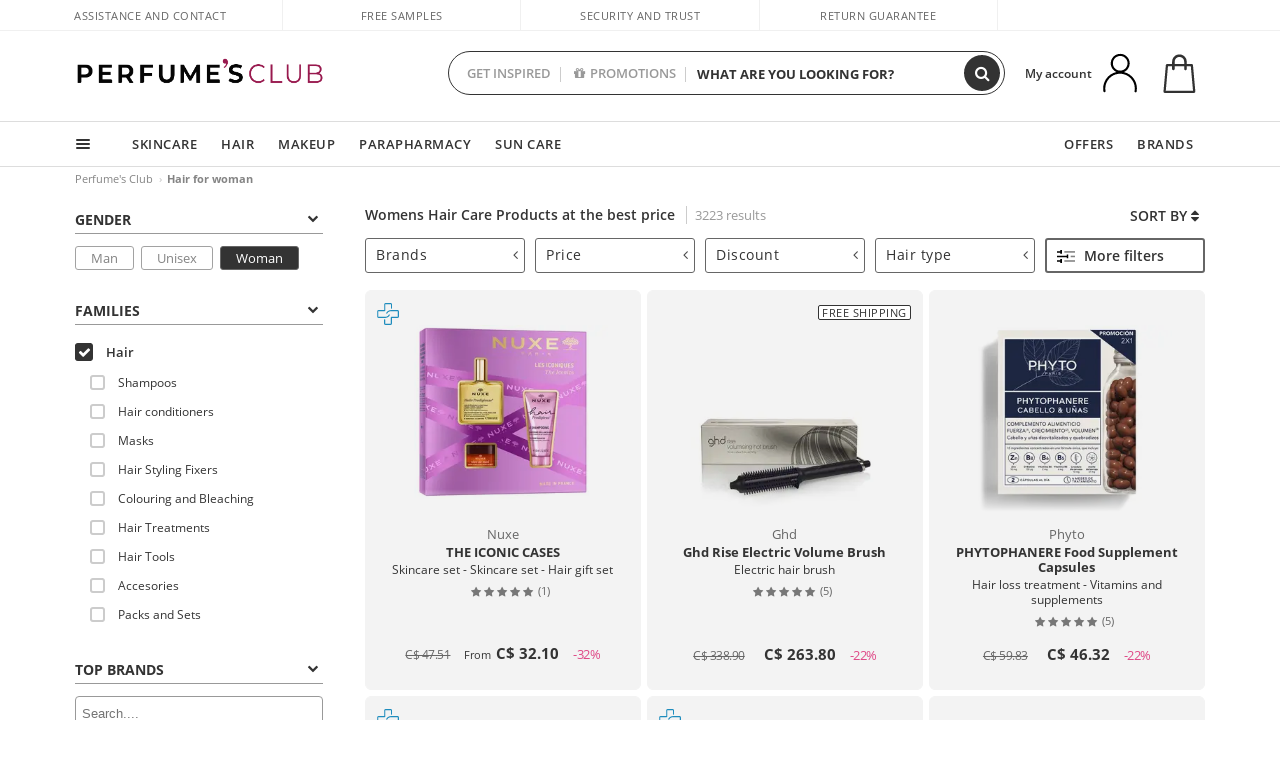

--- FILE ---
content_type: text/html; charset=utf-8
request_url: https://ca.perfumesclub.com/en/hair/woman/fs/
body_size: 123182
content:

<!DOCTYPE html>
<html lang="en">
<head prefix="og:http://ogp.me/ns#">
    <meta charset="utf-8" />
    <meta property="og:type" content="website" />
        <meta name="viewport" content="width=device-width, initial-scale=1.0" />
    <title>Womens Hair Care Products | Perfumes Club</title><meta property="og:title" content="Womens Hair Care Products | Perfumes Club" /><meta name="SeoId" content="GestorSEOV2-256771777" /><meta name="description" content="Discover the best hair products essential for female hair care. The best hair products for women in your online store. Take a look at our offers!" /><meta property="og:description" content="Discover the best hair products essential for female hair care. The best hair products for women in your online store. Take a look at our offers!" /><meta property='og:image' content='https://c.perfumesclub.com/social_ca/facebook/logo-fcbk-ca.png' /><meta property="og:url" content="https://ca.perfumesclub.com" /><meta property='fb:app_id' content='660462594835934' />
    <script type="text/javascript">
        var variables = {
            CookieEstado: 'estadoV2',
            Mercado: 'ca',
            Locale: 'en-CA,fr-CA',
            Idioma: 'en',
            Dominio: '.ca.perfumesclub.com',
            Subdominio: '',
            Moneda: 'CAD',
            Loggeado: 'False' === 'True',
            EsMovil: 'False' === 'True',
            EsAppWeb: 'False' === 'True',
            EsAndroid: 'False' === 'True',
            EsIOS: 'False' === 'True',
            AppWebVersion: 0,
            AsistenciaTelefonicaActiva: false,
            RecaptchaKey: '6LediUYUAAAAAJhEj4bM1DlRg8LbmxPA73qh1Q7L',
            EsBot: 'True' === 'True',
            EsTest: 'False' === 'True',
            FacebookPixelId: '817689695009275',
            TipoPagina: '',
            Ahora: '1769013054307.33',
            MarcaId: '',
            Oct8ne: {
                ChatMarcaActivo: '' === 'true',
                ChatBotActivo: '' === 'true' || 'False' === 'True',
                LicenseLoreal: 'C91AA3A80A14D4A267514EE0C2A93AA7',
                LicenseSisley: 'F45519789982EC297ADF9C072272B550',
                LicenseGuerlain: 'DDA930EF9BC2DDB9E1151BF22AA8E9CF',
                LicenseChatBot: '80C09DCB5493E8647F70AD341E62FF8A',
                BaseUrl: '',
                Locale: '',
                ClienteOct8ne:  {
                    Id: '0',
                    MercadoId: '',
                    IdiomaId: '',
                    FechaAlta: '',
                    RecibirInfoTerceros: 'No',
                    FidNivel: '',
                    NombreCompleto: '',
                    Email: '',
                    FidMonedas: '',
                    FidPuntos: ''
                }
            },
            SwiperScriptCargado: false,
            CriteoActivo: 'False',
            EsInvitado: 'False' === 'True',
        };
        var dataLayer = [{'template':'Otras','device':'Desktop','userLogged':'0','RMKPagetype':'other','totalParaPixeles':0.0,'googleAdsConversionValue':0.0,'httpStatus':200,'infoLoreal':{'contieneLoreal':false},'pc_mercado':'ca','pc_sessionStatus':'0','pc_statusUsr':'0','pc_retargetingProvider':'','PermiteCookiesAnaliticas':false,'PermiteCookiesMarketing':false,'GamaInactiva':false,'platform':'web','contentGroup1':'cabello mujer  | resultados','contentGroup3':'cabello','contentGroup4':'catálogo general'}, []];
        
        var impressions = {};
        
        var trackingMgrQueue = (function () {
            var arr = []; var pushEvent = null;
            arr.push = function () { Array.prototype.push.apply(this, arguments); if (pushEvent != null) pushEvent(); };
            arr.pushEvent = function (f) { pushEvent = f; };
            return arr;
        })();
        
    </script>

            <link rel="stylesheet" type="text/css" href="/Content/cssbundle-v2ca?v=ugc6r5i_4Tt7FslgJkTsa0IBWP29rALOEPGXr3mOBkY1" />
        <script src="/bundles/scripts/?v=h00zgyGubzMXDikfpBedFC0ay2ie6BCfBxQnq9ADPjg1"></script>

    <link rel="preconnect" href="https://c.perfumesclub.com" crossorigin>
    <link rel="dns-prefetch" href="https://fonts.gstatic.com">
    <link rel="dns-prefetch" href="https://i1.perfumesclub.com">
    <link rel="preload" href="/Content/Fonts/fontawesome-webfont.woff2" as="font" type="font/woff2" crossorigin>
    <link rel="icon" type="image/png" href="https://c.perfumesclub.com/images_web/favicon.png" />
    <link rel="icon" type="image/gif" href="https://c.perfumesclub.com/images_web/favicon.gif" />
    <link rel="icon" type="image/vnd.microsoft.icon" href="https://c.perfumesclub.com/images_web/favicon.ico" />
    <link rel="apple-touch-icon" sizes="120x120" href="https://c.perfumesclub.com/images_web/apple-touch-icon-120x120.png">
    <link rel="apple-touch-icon" sizes="152x152" href="https://c.perfumesclub.com/images_web/apple-touch-icon-152x152.png">
    <link rel="apple-touch-icon" sizes="167x167" href="https://c.perfumesclub.com/images_web/apple-touch-icon-167x167.png">
    <link rel="apple-touch-icon" sizes="180x180" href="https://c.perfumesclub.com/images_web/apple-touch-icon-180x180.png">
    <link rel="apple-touch-icon" href="https://c.perfumesclub.com/images_web/apple-touch-icon.png">

    
<link rel='alternate' hreflang='de-at' href="https://www.perfumesclub.at/de/haar/damen/fs/" /><link rel='alternate' hreflang='en-au' href="https://au.perfumesclub.com/en/hair/woman/fs/" /><link rel='alternate' hreflang='fr-be' href="https://www.perfumesclub.be/fr/cheveux/femme/fs/" /><link rel='alternate' hreflang='en-ca' href="https://ca.perfumesclub.com/en/hair/woman/fs/" /><link rel='alternate' hreflang='de-ch' href="https://www.perfumesclub.ch/de/haar/damen/fs/" /><link rel='alternate' hreflang='de-de' href="https://www.parfumsclub.de/de/haar/damen/fs/" /><link rel='alternate' hreflang='de' href="https://www.parfumsclub.de/de/haar/damen/fs/" /><link rel='alternate' hreflang='es-es' href="https://www.perfumesclub.com/es/cabello/mujer/fs/" /><link rel='alternate' hreflang='es' href="https://www.perfumesclub.com/es/cabello/mujer/fs/" /><link rel='alternate' hreflang='fr-fr' href="https://www.perfumesclub.fr/fr/cheveux/femme/fs/" /><link rel='alternate' hreflang='fr' href="https://www.perfumesclub.fr/fr/cheveux/femme/fs/" /><link rel='alternate' hreflang='it' href="https://www.perfumesclub.it/it/capelli/donna/fs/" /><link rel='alternate' hreflang='ja' href="https://www.perfumesclub.jp/ja/hair/woman/fs/" /><link rel='alternate' hreflang='lt' href="https://www.perfumesclub.lt/lt/plaukai/moteris/fs/" /><link rel='alternate' hreflang='lv' href="https://www.perfumesclub.lv/lv/mati/sieviete/fs/" /><link rel='alternate' hreflang='es-mx' href="https://www.perfumesclub.com.mx/es/cabello/mujer/fs/" /><link rel='alternate' hreflang='nl' href="https://www.perfumesclub.nl/nl/haar/vrouw/fs/" /><link rel='alternate' hreflang='en-no' href="https://www.perfumesclub.no/en/hair/woman/fs/" /><link rel='alternate' hreflang='en-nz' href="https://www.perfumesclub.co.nz/en/hair/woman/fs/" /><link rel='alternate' hreflang='pl' href="https://www.perfumesclub.pl/pl/wlosy/kobieta/fs/" /><link rel='alternate' hreflang='pt' href="https://www.perfumesclub.pt/pt/cabelo/mulher/fs/" /><link rel='alternate' hreflang='en-se' href="https://www.perfumesclub.se/en/hair/woman/fs/" /><link rel='alternate' hreflang='sl' href="https://www.perfumesclub.si/sl/lasje/zenska/fs/" /><link rel='alternate' hreflang='sk' href="https://www.perfumesclub.sk/sk/vlasy/zena/fs/" /><link rel='alternate' hreflang='en-gb' href="https://www.perfumesclub.co.uk/en/hair/woman/fs/" /><link rel='alternate' hreflang='en' href="https://www.perfumesclub.co.uk/en/hair/woman/fs/" /><link rel='alternate' hreflang='en-us' href="https://www.perfumesclub.us/en/hair/woman/fs/" />    
    
<link rel ="canonical" href="https://ca.perfumesclub.com/en/hair/woman/fs/" />
<meta name="condicionRobotsCanonical" content="GestorCanonicals - ReglaId: 654957310">
    <style type="text/css">
        a#btnToggleDescripcionExtendidaMovil {
            color: #df4987
        }

        @media only screen and (min-width: 1590px) {
            .container.latBanner {
                max-width: calc(100% + 30px);
                margin-left: -15px;
                margin-right: -15px
            }
        }

        @media only screen and (max-width: 767px) {
            #toTop {
                right: 4px;
            }
        }
    </style>

    <script type="text/javascript">
    $(document).ready(function () {
        $('[data-filter-value="Kérastase"]').hide();
    });
</script>


<style>

@media only screen and (min-width: 768px) {
	body.es #divLogo::after {display: block; position: absolute; content: ''; width: 25px; height: 25px; background-image: url(https://c.perfumesclub.com/nw/icon-lazo-donativo-24.svg); background-size: 100% auto; background-repeat: no-repeat; background-position: center center; bottom:15px; right:8px; -webkit-transition: all 0.5s ;-moz-transition: all 0.5s ;-ms-transition: all 0.5s ;-o-transition: all 0.5s ;transition: all 0.5s ;}
	
	body.es.body-shrink #divLogo::after {right:75px; bottom: 14px; width:20px; height: 20px}
}

@media only screen and (min-width: 768px) and (max-width: 1399px) {
	body.es.body-shrink #divLogo::after {right:30px}
}
@media only screen and (min-width: 768px) and (max-width: 1191px) {
	body.es #divLogo::after {right:4px; bottom: 20px}
	body.es.body-shrink #divLogo::after {right:55px; bottom: 8px}
}
@media only screen and (min-width: 768px) and (max-width: 991px) {
	body.es #divLogo::after {display: none !important}
}
	
	
@media only screen and (max-width: 767px) {
body.es #logo::after {display: block; position: absolute; content: ''; width: 20px; height: 20px; background-image: url(https://c.perfumesclub.com/nw/icon-lazo-donativo-24.svg); background-size: 100% auto; background-repeat: no-repeat; background-position: center center; bottom:5px; left:100%}
}
@media only screen and (max-width: 359px) {
body.es #logo::after {left:170px}
}

/*En Perfil.css*/
@media only screen and (min-width: 768px) {
	#cuentaContainer .productList.gamas a.newStyle {z-index:5; mix-blend-mode: multiply; padding: 0 12px}
	#listadoArticulos.hacte .productList.gamas {height: 350px !important}
	#listadoArticulos.hacte .productList.gamas:hover {-webkit-box-shadow: none;-moz-box-shadow: none;box-shadow: none;}
	#DinamicoPerfil .newOrderList {margin-bottom: 12px}
}


@media only screen and (max-width: 767px) {
.productListSimple.patrocinado::after {top:0 !important}
}
	
	

.container.mar-t-3x.bLBlock{display:none;} /*Ocultar Título mosaico pdps*/
.container-title-flowbox{display:none;} /*Comentar cuando haya mosaico de marca*/
#divPromotedBanners {padding-bottom:30px}
	
	@media only screen and (min-width: 1192px) and (max-width: 1399px) {
		.photo img.miniZoom {width:60px}
}
	
	
	body .productList .newToolTip.OfertaEspecial, body .help.nwhelp.nTextIcons.OfertaEspecial, body .productListSimple.pintadoRelacionados .help.OfertaEspecial, body .productListSimple .newToolTip.OfertaEspecial, body .iconosN2022 .help.nwhelp.lastDesign.nTextIcons.OfertaEspecial {border-color:#333 !important; background-color: #333 !important; color:#fff !important}
	

body.esApp .tooltip > .tooltip-inner a.ttAFidelizacion, body.esApp a.ttAFidelizacion, body.esApp .ttAFidelizacion {display:none !important; height:0; opacity:0}
	
body.us #RegistroFooter, body.us a.buyProduct, body.us .contPlusLess, body.us .contButtons, body.us #miniCarrito, body.us .packsNDbut, body.us .buyMini, body.us #buyScrollButton {display:none !important; opacity: 0 !important; height: 0 !important; width: 0 !important}

	
@media only screen and (min-width: 768px) {
    #FiltroForm .arrow-custom-l.swiper-button-prev:hover, #FiltroForm .arrow-custom-r.swiper-button-next:hover {
        background-color: #ffffff70;filter:none!important
    }
}
	
	@media only screen and (min-width: 992px) and (max-width: 1191px) {
		body.nl #divHeader .nav > .mainLink.dontMissThis {display: none !important}
	}

	
	
/*parche logo CH - borrar en subida de web*/
body.ch:not(.fixedSearch).darkBackground #logo{background-image: url(https://c.perfumesclub.com/nw/logo_perfumesclub_hal_2024.png);}	

	


/*Icono buscador tablet*/
@supports (-webkit-touch-callout: none) {
	@media only screen and (min-width: 768px) and (max-width: 1091px) {
		#searchForm button .fa {right: 8px}
		#searchForm.large button .fa {right: auto}
	}
}


body:not(.esApp).darkBackground #newSearch, body:not(.esApp).normalBackground #newSearch {display: none}

	
	/*Rebajas*/
	.maxX .nMOfertas.nMRebajas, body .mm-listview li.specialLMobile .linkBF2022.nMRebajas {background-color: transparent !important;}

	
	 body .maxX .nMOfertas.nMRebajas, body .mm-listview li.specialLMobile .linkBF2022.nMRebajas {
            font-weight: 800 !important;
            background: linear-gradient(
                120deg,
                #cef0c5, #fea2f1, #ff7547, #8aade6, #acddcb
            );
            background-size: 200% 100%;
            -webkit-background-clip: text;
            -webkit-text-fill-color: transparent;
            background-clip: text;
            animation: rainbow 8s linear infinite;
        }

        @keyframes rainbow {
            0% {background-position: 0% 50%;}
            100% {background-position: 200% 50%;}
        }
	@media only screen and (max-width: 767px) {
		body .mm-listview li.specialLMobile .linkBF2022.nMRebajas {letter-spacing: 0.5px}
	}
	

	
	@media only screen and (max-width: 1091px) {
		.maxX .nMOfertas.nMRebajas:after {display: none !important}
	}
	@media only screen and (max-width: 1399px) {
		body.de .maxX .nMOfertas.nMRebajas:after, body.at .maxX .nMOfertas.nMRebajas:after {display: none !important}
	}


	
body.familia2-94100 a:first-of-type.selectFamModi, body.familia2-94400 a:nth-of-type(3n-1).selectFamModi, body.familia2-94200 a:nth-of-type(3n).selectFamModi, body.familia2-94300 a:nth-of-type(4n).selectFamModi, a.selectFamModi.selected, a:hover.selectFamModi, .promoList a.filtrar.selected {opacity:1}


@media only screen and (min-width: 768px) and (max-width: 1191px) {

/*Eliminar con nuevo menú*/

	.position-static .mainLink.nav-right.specialMainLink {display:none !important}
}

body .productList .newToolTip.OfertaEspecial, body .help.nwhelp.nTextIcons.OfertaEspecial, body .productListSimple.pintadoRelacionados .help.OfertaEspecial, body .productListSimple .newToolTip.OfertaEspecial, body .iconosN2022 .help.nwhelp.lastDesign.nTextIcons.OfertaEspecial {border-color:#782450 !important; background-color:#782450 !important; color:#fff !important}

body .productList .newToolTip.Promo1, body .help.nwhelp.nTextIcons.Promo1, body .productListSimple.pintadoRelacionados .help.Promo1, body .productListSimple .newToolTip.Promo1, body .iconosN2022 .help.nwhelp.lastDesign.nTextIcons.Promo1{border-color:#782450 !important; background-color:#782450 !important; color:#fff !important}
	
body .productList .newToolTip.Promo2, body .help.nwhelp.nTextIcons.Promo2, body .productListSimple.pintadoRelacionados .help.Promo2, body .productListSimple .newToolTip.Promo2, body .iconosN2022 .help.nwhelp.lastDesign.nTextIcons.Promo2{border-color:#782450 !important; background-color:#782450 !important; color:#fff !important}
	
	
</style>


    

    
    <script type="text/javascript">
        function gtag() { dataLayer.push(arguments); }
        
        gtag('consent', 'default', {
            'ad_storage': 'denied',
            'ad_user_data': 'denied',
            'ad_personalization': 'denied',
            'analytics_storage': 'denied'
        });
        function GTMConsentUpdate(consentMarketing, consentAnalytics) {
            gtag('consent', 'update', {
                'ad_storage': consentMarketing,
                'ad_user_data': consentMarketing,
                'ad_personalization': consentMarketing,
                'analytics_storage': consentAnalytics
            });
        }

        var cookieMarketing = GetCookieMultiValue("PreferenciasCookies", "PermiteMarketing");
        var cookieAnalytics = GetCookieMultiValue("PreferenciasCookies", "PermiteAnaliticas");
        var permisoMarketing = ''; var permisoAnalytics = '';
        if (cookieMarketing !== "") {
            if (cookieMarketing === "true") permisoMarketing = "granted";
            else permisoMarketing = "denied";
        }
        if (cookieAnalytics !== "") {
            if (cookieAnalytics === "true") permisoAnalytics = "granted";
            else permisoAnalytics = "denied";
        }
        
        if (permisoMarketing != "" && permisoAnalytics != "")
            GTMConsentUpdate(permisoMarketing, permisoAnalytics);

        var consent = '';
        if (cookieAnalytics === "true") {
            consent = "stats";
        }
        if (cookieMarketing === "true") {
            if (consent != "") consent += ",marketing";
            else consent = "marketing";
        }
        dataLayer.push({
            'event': "cookie_consent",
            'info_consent': consent
        });

        //window.addEventListener("AsyncScriptCargado", function (event) {
        //    switch (event.detail.Nombre) {
        //        case "TuNombreDeScript": break;
        //        default: console.warn(`Script desconocido cargado: ${event.detail.Nombre}`); break;
        //    }
        //});
    </script>

    

</head>

<body class="ca familia-1050">
    

        




<div id="divHeader" class="cbp-af-header">
    <div class="headerShrink">
        <div class="container font-11">
            <div class="row newTopLine">
                <div class="col-md">
                    
                    <a href="/en/supportcentre/" class="hack">
                        Assistance and Contact
                    </a>
                </div>
                

                

                <div class="col-md text-center"><span>Free samples</span></div>
                

                <div class="col-md text-center"><span>Security and trust</span></div>
                
                

                <div class="col-md text-center d-md-none d-lg-block">
                    <span><a href="/en/supportcentre/?p=200128460" class="hack ofuscado pad-0x">Return guarantee</a></span>
                </div>
                <div class="col-md text-right">
                    <span><em class="onlyUK">Delivery in 8-10 days</em><em class="onlyEU">Delivery in 5-9 days</em><em class="onlyUS d-none">Delivery in 6-15 days</em><em class="onlyCA d-none">Delivery in 7-10 days</em><em class="onlyAU d-none">Delivery in 9-11 days</em><em class="onlyNZ d-none">Delivery in 12-14 days</em><em class="onlyNO d-none">Delivery in 8-10 days</em><em class="onlySE">Delivery in 4-7 days</em></span>
                    
                    
                </div>
            </div>
        </div>
    </div>
    <div class="container back-white">
        <div class="row pad-t-05x pad-b-05x headerLogoContainer">
            <div class="col-md-4 col-lg-3" id="divLogo">
                <a id="logo" href="https://ca.perfumesclub.com/">
                    <img src="https://c.perfumesclub.com/nw/logo_perfumesclub.png" alt="Beauty Products: Perfumes, Cosmetics, Hair Salon, Makeup, Sunglasses" width="297" height="73">
                    
                </a>
            </div>
            <div class="col-lg-2 hidden-md-down text-right">
                <div class="bannerTop">
                    

                    
                    

                    
                    
                    
                </div>
            </div>
            <div class="col-md-6 col-lg-4 col-xl-4 searchAndtel" id="newSearchES">

                
                
                <form id="searchForm">
                    <label for="buscar" class="sr-only">Search</label>
                    <input id="buscar" type="text" placeholder="WHAT ARE YOU LOOKING FOR?" name="buscar" value="" autocomplete="off">
                    <input id="origenBusqueda" name="Origen" type="hidden" value="default" />
                    
                    
                    <button id="buscarSubmit" type="submit" aria-label="Search"><i class="fa fa-search" aria-hidden="true"></i></button>
                </form>


                <div class="bSearchH" id="bSearchH"></div>

	<div id="inspiracion" class="inspiracion">
		<span onClick="location.href='/en/perfumesclub-services/'">GET INSPIRED</span>
		<div id="inspiracionOpen" class="inspiracionOpen" style="display:none">
			<div class="contentAll">
				<div class="contentAllInspPrin">
					<div class="row">
                        
						<div class="col-3">
							<a href="/en/vegan/t/" class="GTMEventGA" data-eventcat="buscador-inspirate" data-eventact="veganos">
								<img src="https://c.perfumesclub.com/nw/search-wearebeauty.jpg" alt="Vegan PRODUCTS">
								Vegan<br><strong>PRODUCTS</strong>
							</a>
						</div>

						<div class="col-3">
							<a href="/en/bargains/e/?sort=4" class="GTMEventGA" data-eventcat="buscador-inspirate" data-eventact="outlet">
								<img src="https://c.perfumesclub.com/nw/tarjetas/outlet-222x260-2025.jpg" alt="Outlet">
								Best prices <br><strong>OUTLET</strong>
							</a>
						</div>
                        
                        <div class="col-3">
							<a href="/en/promo9/e/" class="GTMEventGA" data-eventcat="buscador-inspirate" data-eventact="virales">
								<img src="https://c.perfumesclub.com/2025/tarjetas/tarjeta-virales-222x260.jpg" alt="Viral products">
                                Viral<br><strong>PRODUCTS</strong>
							</a>
						</div>
                        
                        <div class="col-3">
							<a href="/en/offers/e/" class="GTMEventGA" data-eventcat="buscador-inspirate" data-eventact="ofertas">
								<img src="https://c.perfumesclub.com/nw/search-ofertas.jpg" alt="Flash offers">
                                Flash<br><strong>OFFERS</strong>
							</a>
						</div>
						
                	</div>
				</div>
				<div class="contentAllInspSec">
					<div class="mar-b-1x font-w-600 op-06">And also...</div>
                    <a href="/en/novelties/e/" class="GTMEventGA" data-eventcat="buscador-inspirate" data-eventact="novedades">Novelty</a>
                    <a href="/en/man/s/" class="GTMEventGA" data-eventcat="buscador-inspirate" data-eventact="nicho-hombre">Man</a>
                    <a href="/en/promo9/e/" class="GTMEventGA" data-eventcat="buscador-inspirate" data-eventact="virales">Viral products</a>
                    <a href="/en/vegan/t/" class="GTMEventGA" data-eventcat="buscador-inspirate" data-eventact="green-beauty-vegano">Vegan products</a>
					<a href="/en/moms-babies/home/" class="GTMEventGA" data-eventcat="buscador-inspirate" data-eventact="mamas">Moms and babies</a>
					<a href="/en/k-beauty/home/" class="GTMEventGA" data-eventcat="buscador-inspirate" data-eventact="cosmetica-coreana">K-Beauty</a>
                    <a href="/en/giftfinder/finder-protectores-solares/" class="GTMEventGA" data-eventcat="buscador-inspirate" data-eventact="finder-solar">Sunscreen Finder</a>
					<a href="/en/help/application/" class="GTMEventGA" data-eventcat="buscador-inspirate" data-eventact="app">Our App</a>
				</div>
			</div>
		</div>
	</div>
	<div id="promosearch" class="promosearch">
		<span onClick="location.href='/en/offers_bargains_ofertaespecial/e/'"><i class="fa fa-gift" aria-hidden="true" style="margin-right: 5px"></i>PROMOTIONS</span>
		<div id="promosearchOpen" class="promosearchOpen" style="display:none">
			<div class="contentAll">
				<div class="contentAllInspPrin imgFullCircle">
					<div class="row">
						<div class="col-4">
							<a href="/en/packs/" class="GTMEventGA" data-eventcat="buscador-promociones" data-eventact="packs-descuento">
								<div style="background-color: #cdcfa7"><img src="https://c.perfumesclub.com/nw/promo-search-3.png" alt="Packs descuento" /></div>
								Discount<br /><strong>PACKS</strong>
							</a>
						</div>
						<div class="col-4">
							<a href="/en/offers/e/" class="GTMEventGA" data-eventcat="buscador-promociones" data-eventact="promocion-semanal">
								<div style="background-color: #d0a6aa"><img src="https://c.perfumesclub.com/nw/promo-search-2.png" alt="Weekly promotion" /></div>
								Weekly<br /><strong>PROMOTION</strong>
							</a>
						</div>
					</div>
				</div>
			</div>
		</div>
	</div>

<script type="text/javascript">
	var inspiracionOpenTimeout, promosearchOpenTimeout;
	$("#inspiracion").hover(
		function () {
			setTimeout(function () { $('#newSearchES').addClass('deactive'); }, 100);
			inspiracionOpenTimeout = setTimeout(function () { $('#inspiracionOpen').fadeIn(); }, 100);
			$('.cortina').addClass('mostrar');
			$("#promosearchOpen").hide();
		},
		function () {
			clearTimeout(inspiracionOpenTimeout);
			$("#inspiracionOpen").hide();
			setTimeout(function () { $('#newSearchES').removeClass('deactive'); }, 100);
			$('.cortina').removeClass('mostrar');
		}
	);
	$("#promosearch").hover(
		function () {
			setTimeout(function () { $('#newSearchES').addClass('deactive'); }, 100);
			promosearchOpenTimeout = setTimeout(function () { $('#promosearchOpen').fadeIn(); }, 100);
			$('.cortina').addClass('mostrar');
			$("#inspiracionOpen").hide();
		},
		function () {
			clearTimeout(promosearchOpenTimeout);
			$("#promosearchOpen").hide();
			setTimeout(function () { $('#newSearchES').removeClass('deactive'); }, 100);
			$('.cortina').removeClass('mostrar');
		}
	);
	$("#searchForm input").hover(
		function () {
			setTimeout(function () { $('#newSearchES').addClass('deactive'); }, 100);
			$('.cortina').addClass('mostrar');
			$("#inspiracionOpen").hide();
			$("#promosearchOpen").hide();
		},
		function () {
			setTimeout(function () { $('#newSearchES').removeClass('deactive'); }, 100);
			$('.cortina').removeClass('mostrar');
		}
	);
</script>
                


            </div>
            <div class="col-md-2 col-lg-3 col-xl-3 mar-t-05x nSB">

                
                <div id="dropdownEffect"></div>

                
                <div id="miniCarrito">
                    <div id="basketTop" class="text-center">
                        <a data-href="/en/shoppingcart/review/" class="ofuscado">
                            <img src="https://c.perfumesclub.com/nw/menudrop/basket-.svg" class="s-bag newBasket" width="40" height="48" alt="My cart">
                        </a>
                        
                    </div>
                </div>

                
                <div id="personalInfo">
                    <div class="topProfile">
                            <span class="myAccount">My account</span>
                        <a href="/en/account/perfilinicio/?destino=menuLCuenta">
                            <img id="topProfileFoto" src="https://c.perfumesclub.com/nw/menudrop/face-.svg" loading="lazy" width="44" height="44" alt="perfil-profile" />
                        <div class="loginRec" id="loginRec">
                            Login / Registration
                            <div class="triangleDD"></div>
                        </div>
                        </a>
                    </div>
                    <div id="infoOpen" style="display:none">
                        <div class="triangleDD"></div>
                        <div id="infoOpenContainer">
                            <div id="infoLogin" class="row">
                                <div class="col-3 align-self-center"><img src="https://c.perfumesclub.com/nw/menudrop/face-.svg" loading="lazy" alt="perfil-profile" /></div>
                                <div class="col-9 align-self-center">
                                    <div class="line-h-1-25 d-inline-block toMove1">
                                        <div class="font-w-600 text-uppercase font-13">Hi</div>
                                        <div class="font-12 op-06 pad-R-6">Enter and discover a world of beauty</div>
                                    </div>
                                </div>
                            </div>
                            <div id="infoLoginButtons">
                                <a id="btnLogin" href="/en/account/login/" class="GTMMenuDesplegable">Log in</a>
                                <a id="btnRegistrarse" href="/en/account/login/?reg=1" class="GTMMenuDesplegable">Register</a>
                            </div>
                            <a href="/en/account/perfilinicio/?destino=menuLCuenta" class="GTMMenuDesplegable">
                                <div id="infoLogged" style="display:none" class="row">
                                    <div class="col-3 align-self-center"><img id="infoFoto" src="https://c.perfumesclub.com/nw/menudrop/face-.svg" loading="lazy" alt="perfil-profile" /></div>
                                    <div class="col-9 align-self-center">
                                        <div class="line-h-1-25 d-inline-block toMove1">
                                            <div class="font-w-600 text-uppercase font-13 pad-R-6">Hi, <span id="infoNombre"></span></div>
                                        </div>
                                    </div>
                                </div>
                            </a>
                            <div id="infoMainB">
                                <a href="/en/account/perfilinicio/?destino=menuLPedidos" class="GTMMenuDesplegable">
                                    <img src="https://c.perfumesclub.com/nw/menudrop/pedidos.svg" loading="lazy" alt="My orders" />
                                    <div class="line-h-1-25">
                                        <div class="font-w-600 text-uppercase font-13 GTMMenuDesplegableText">My orders</div>
                                        <div class="font-12 op-075">All your orders for inquiries</div>
                                    </div>
                                </a>
                                <a href="/en/account/perfilinicio/?destino=menuLCuenta" class="GTMMenuDesplegable">
                                    <img src="https://c.perfumesclub.com/nw/menudrop/cuenta.svg" loading="lazy" alt="My account" />
                                    <div class="line-h-1-25">
                                        <div class="font-w-600 text-uppercase font-13 GTMMenuDesplegableText">My account</div>
                                        <div class="font-12 op-075">Personal data, addresses, payments</div>
                                    </div>
                                </a>

                                <a href="/en/account/perfilinicio/?destino=menuLRepetirCompra" class="GTMMenuDesplegable">
                                    <img src="https://c.perfumesclub.com/nw/menudrop/loquiero.svg" loading="lazy" alt="I want it again" />
                                    <div class="line-h-1-25">
                                        <div class="font-w-600 text-uppercase font-13 GTMMenuDesplegableText">I want it again</div>
                                        <div class="font-12 op-075">Buy again with 1 click</div>
                                    </div>
                                </a>
                                    <a href="/en/account/perfilinicio/?destino=menuLFav" class="GTMMenuDesplegable">
                                        <img src="https://c.perfumesclub.com/nw/menudrop/wishlist.svg" loading="lazy" alt="My wishlists" />
                                        <div class="line-h-1-25">
                                            <div class="font-w-600 text-uppercase font-13 GTMMenuDesplegableText">My wishlists</div>
                                            <div class="font-12 op-075">All your wishlists</div>
                                        </div>
                                    </a>
                                <a href="/en/account/perfilinicio/?destino=menuLBonos" class="GTMMenuDesplegable bonosToHide">
                                    <img src="https://c.perfumesclub.com/nw/menudrop/bonos-.svg" loading="lazy" alt="Discount vouchers" />
                                    <div class="line-h-1-25">
                                        <div class="font-w-600 text-uppercase font-13 GTMMenuDesplegableText">Discount vouchers</div>
                                        <div class="font-12 op-075">Your discount vouchers available</div>
                                    </div>
                                </a>
                            </div>
                            <div id="infosecB">
                                <a id="perfilBellezaLink" href="/en/account/perfilinicio/?destino=btnPerfilBelleza" class="GTMMenuDesplegable">
                                    <img src="https://c.perfumesclub.com/nw/menudrop/perfil.svg" loading="lazy" alt="Beauty Profile" />
                                    <div class="line-h-1-25">
                                        <div class="font-w-600 text-uppercase font-13 GTMMenuDesplegableText">Beauty Profile</div>
                                        <div class="font-12 op-075">Customize preferences and needs</div>
                                    </div>
                                    <div class="completeProfile" data-toggle="tooltip" data-placement="top" title="Complete your beauty profile!"><i class="fa fa-info" aria-hidden="true"></i></div>
                                </a>
                                
                                
                            </div>
                            <div class="infoDisconect" style="display:none">
                                <a href="/en/account/disconnect/" class="menDisconnet GTMMenuDesplegable">Logout <i class="fa fa-sign-out" aria-hidden="true"></i></a>
                            </div>
                        </div>
                    </div>
                </div>
                

                
                

                

            </div>
        </div>
    </div>

    <div class="container-fluid">
        <div class="row flex-column-reverse">
            
            <div class="new-menu-level-1 col-12">
                <div class="container position-static">
                    <div class="row position-static">
                        <div class="nav col-12 ">
                            <div class="mainLink comprar">
                                
                                <div class="cortina"></div>
                                <nav class="navbar navbar-expand-md pad-0x">
                                    <div class="navbar-collapse" id="newMenu">
                                        <div class="navbar-nav">
                                            <div class="nav-item dropdown">
                                                <a class="nav-link dropdown-toggle" id="navbarDropdownMenuLink" data-toggle="dropdown" aria-haspopup="true" aria-expanded="false"><div class="hambur"></div></a>
                                                <ul class="dropdown-menu linkList level1 row" aria-labelledby="navbarDropdownMenuLink">
                                                    
                                                            <li class="dropdown-submenu">

            <a  class="mLink mainLinkEffect GTMMainMenu dropdown-item dropdown-toggle con-h mob-font-w-700 m-open">Beauty</a>


<ul class="dropdown-menu linkList level2 columnas-1 ">
            <li class="dropdown-submenu">

            <a data-href="/en/facial-cosmetics/f/"  class="mLink mainLinkEffect GTMMainMenu dropdown-item dropdown-toggle con-h  ofuscado">Facial Cosmetics</a>

                <ul class="dropdown-menu linkList level3 columnas-3  cat-92000">
                            <li>

            <a data-href="/en/facial-cosmetics/f/"  class="mLink mainLinkEffect GTMMainMenu dropdown-item font-w-700 ofuscado">View All: Facial Cosmetics</a>

                            </li>
                            <li>

            <a data-href="/en/facial-cosmetics_make-up-removers/f/"  class="mLink mainLinkEffect GTMMainMenu dropdown-item font-w-700 h-92100 ofuscado">Make-up Removers</a>

                            </li>
                            <li>

            <a href="/en/facial-cosmetics_make-up-removers_make-up-removers-eyes-and-lips/f/"  class="mLink mainLinkEffect GTMMainMenu dropdown-item h-92100">Eye and lip makeup removers</a>

                            </li>
                            <li>

            <a href="/en/facial-cosmetics_make-up-removers_make-up-removers-for-face/f/"  class="mLink mainLinkEffect GTMMainMenu dropdown-item h-92100">Face makeup removers</a>

                            </li>
                            <li>

            <a href="/en/facial-cosmetics_cleansers/f/"  class="mLink mainLinkEffect GTMMainMenu dropdown-item font-w-700 h-92200">Cleansers</a>

                            </li>
                            <li>

            <a href="/en/facial-cosmetics_cleansers_cleansing-milks/f/"  class="mLink mainLinkEffect GTMMainMenu dropdown-item h-92200">Cleansing milks</a>

                            </li>
                            <li>

            <a href="/en/facial-cosmetics_cleansers_discs/f/"  class="mLink mainLinkEffect GTMMainMenu dropdown-item h-92200">Discs</a>

                            </li>
                            <li>

            <a href="/en/facial-cosmetics_cleansers_gels-and-soaps/f/"  class="mLink mainLinkEffect GTMMainMenu dropdown-item h-92200">Gels and Soaps</a>

                            </li>
                            <li>

            <a href="/en/facial-cosmetics_cleansers_micellar-water/f/"  class="mLink mainLinkEffect GTMMainMenu dropdown-item h-92200">Micellar Water</a>

                            </li>
                            <li>

            <a href="/en/facial-cosmetics_cleansers_oils/f/"  class="mLink mainLinkEffect GTMMainMenu dropdown-item h-92200">Oils</a>

                            </li>
                            <li>

            <a data-href="/en/facial-cosmetics_cleansers_peelings/f/"  class="mLink mainLinkEffect GTMMainMenu dropdown-item h-92200 ofuscado">Peels</a>

                            </li>
                            <li>

            <a href="/en/facial-cosmetics_cleansers_recharge-92209/f/"  class="mLink mainLinkEffect GTMMainMenu dropdown-item h-92200">Recharge</a>

                            </li>
                            <li>

            <a href="/en/facial-cosmetics_cleansers_rechargeable-92210/f/"  class="mLink mainLinkEffect GTMMainMenu dropdown-item h-92200">Rechargeable</a>

                            </li>
                            <li>

            <a href="/en/facial-cosmetics_cleansers_sponges/f/"  class="mLink mainLinkEffect GTMMainMenu dropdown-item h-92200">Sponges</a>

                            </li>
                            <li>

            <a data-href="/en/facial-cosmetics_cleansers_tonics/f/"  class="mLink mainLinkEffect GTMMainMenu dropdown-item h-92200 ofuscado">Tonics</a>

                            </li>
                            <li>

            <a href="/en/facial-cosmetics_face-treatments/woman/fs/"  class="mLink mainLinkEffect GTMMainMenu dropdown-item font-w-700 h-92300">Facial Treatments</a>

                            </li>
                            <li>

            <a href="/en/facial-cosmetics_face-treatments_anti-acne-pores-and-blackheads/woman/fs/"  class="mLink mainLinkEffect GTMMainMenu dropdown-item h-92300">Anti-Acne, Pores and Blackheads</a>

                            </li>
                            <li>

            <a data-href="/en/facial-cosmetics_face-treatments_anti-aging-and-anti-wrinkle/woman/fs/"  class="mLink mainLinkEffect GTMMainMenu dropdown-item h-92300 ofuscado">Anti-aging and Anti-wrinkle</a>

                            </li>
                            <li>

            <a href="/en/facial-cosmetics_face-treatments_anti-blemishes/woman/fs/"  class="mLink mainLinkEffect GTMMainMenu dropdown-item h-92300">Anti-blemishes</a>

                            </li>
                            <li>

            <a href="/en/facial-cosmetics_face-treatments_anti-fatigue/woman/fs/"  class="mLink mainLinkEffect GTMMainMenu dropdown-item h-92300">Anti-Fatigue</a>

                            </li>
                            <li>

            <a href="/en/facial-cosmetics_face-treatments_antioxidants/f/"  class="mLink mainLinkEffect GTMMainMenu dropdown-item h-92300">Antioxidants</a>

                            </li>
                            <li>

            <a href="/en/facial-cosmetics_face-treatments_anti-redness/f/"  class="mLink mainLinkEffect GTMMainMenu dropdown-item h-92300">Anti-redness</a>

                            </li>
                            <li>

            <a href="/en/facial-cosmetics_face-treatments_bruma-facial/f/"  class="mLink mainLinkEffect GTMMainMenu dropdown-item h-92300">Facial mist</a>

                            </li>
                            <li>

            <a data-href="/en/facial-cosmetics_face-treatments_firming-and-lifting-effect/woman/fs/"  class="mLink mainLinkEffect GTMMainMenu dropdown-item h-92300 ofuscado">Firming and Lifting Effect</a>

                            </li>
                            <li>

            <a href="/en/facial-cosmetics_face-treatments_flash-effect-and-brighteners/woman/fs/"  class="mLink mainLinkEffect GTMMainMenu dropdown-item h-92300">Flash effect</a>

                            </li>
                            <li>

            <a href="/en/facial-cosmetics_face-treatments_hydrating-and-nourishing/woman/fs/"  class="mLink mainLinkEffect GTMMainMenu dropdown-item h-92300">Hydrating and Nourishing</a>

                            </li>
                            <li>

            <a data-href="/en/facial-cosmetics_face-treatments_masks/woman/fs/"  class="mLink mainLinkEffect GTMMainMenu dropdown-item h-92300 ofuscado">Masks</a>

                            </li>
                            <li>

            <a href="/en/facial-cosmetics_face-treatments_matifiers/woman/fs/"  class="mLink mainLinkEffect GTMMainMenu dropdown-item h-92300">Matifiers</a>

                            </li>
                            <li>

            <a href="/en/facial-cosmetics_face-treatments_recharge/woman/fs/"  class="mLink mainLinkEffect GTMMainMenu dropdown-item h-92300">Recharge</a>

                            </li>
                            <li>

            <a href="/en/facial-cosmetics_face-treatments_rechargeable-92313/woman/fs/"  class="mLink mainLinkEffect GTMMainMenu dropdown-item h-92300">Rechargeable</a>

                            </li>
                            <li>

            <a href="/en/facial-cosmetics_eye-treatment/woman/fs/"  class="mLink mainLinkEffect GTMMainMenu dropdown-item font-w-700 h-92400">Eye Treatment</a>

                            </li>
                            <li>

            <a href="/en/facial-cosmetics_eye-treatment_anti-ageing-and-firming/woman/fs/"  class="mLink mainLinkEffect GTMMainMenu dropdown-item h-92400">Anti-aging and Firming</a>

                            </li>
                            <li>

            <a href="/en/facial-cosmetics_eye-treatment_dark-circles/woman/fs/"  class="mLink mainLinkEffect GTMMainMenu dropdown-item h-92400">Bags and dark circles</a>

                            </li>
                            <li>

            <a href="/en/facial-cosmetics_eye-treatment_eyebrows-92406/f/"  class="mLink mainLinkEffect GTMMainMenu dropdown-item h-92400">Eyebrows</a>

                            </li>
                            <li>

            <a href="/en/facial-cosmetics_eye-treatment_eyelashes-and-brows/f/"  class="mLink mainLinkEffect GTMMainMenu dropdown-item h-92400">Eyelashes</a>

                            </li>
                            <li>

            <a href="/en/facial-cosmetics_eye-treatment_recharge-92404/f/"  class="mLink mainLinkEffect GTMMainMenu dropdown-item h-92400">Recharge</a>

                            </li>
                            <li>

            <a href="/en/facial-cosmetics_eye-treatment_rechargeable-92405/f/"  class="mLink mainLinkEffect GTMMainMenu dropdown-item h-92400">Rechargeable</a>

                            </li>
                            <li>

            <a href="/en/facial-cosmetics_lip-treatment/f/"  class="mLink mainLinkEffect GTMMainMenu dropdown-item font-w-700 h-92500">Lip Treatments</a>

                            </li>
                            <li>

            <a href="/en/facial-cosmetics_lip-treatment_contour/f/"  class="mLink mainLinkEffect GTMMainMenu dropdown-item h-92500">Contour</a>

                            </li>
                            <li>

            <a data-href="/en/facial-cosmetics_lip-treatment_lip-balms/f/"  class="mLink mainLinkEffect GTMMainMenu dropdown-item h-92500 ofuscado">Lip Balms</a>

                            </li>
                            <li>

            <a href="/en/facial-cosmetics_instrumental-cosmetic/f/"  class="mLink mainLinkEffect GTMMainMenu dropdown-item font-w-700 h-92600">Facial cleansing devices</a>

                            </li>
                            <li>

            <a href="/en/facial-cosmetics_instrumental-cosmetic_electric-facial-massagers/f/"  class="mLink mainLinkEffect GTMMainMenu dropdown-item h-92600">Electric facial massagers</a>

                            </li>
                            <li>

            <a href="/en/facial-cosmetics_instrumental-cosmetic_facial-cleansing-brush/f/"  class="mLink mainLinkEffect GTMMainMenu dropdown-item h-92600">Facial Cleansing Brush</a>

                            </li>
                            <li>

            <a href="/en/facial-cosmetics_instrumental-cosmetic_apparatology/f/"  class="mLink mainLinkEffect GTMMainMenu dropdown-item h-92600">Facial rollers and massagers</a>

                            </li>
                            <li>

            <a href="/en/facial-cosmetics_instrumental-cosmetic_gua-sha-and-roller/f/"  class="mLink mainLinkEffect GTMMainMenu dropdown-item h-92600">Gua Sha and Roller</a>

                            </li>
                            <li>

            <a href="/en/facial-cosmetics_shaving/f/"  class="mLink mainLinkEffect GTMMainMenu dropdown-item font-w-700 h-92800">Shaving</a>

                            </li>
                            <li>

            <a href="/en/facial-cosmetics_shaving_after-shave/f/"  class="mLink mainLinkEffect GTMMainMenu dropdown-item h-92800">After-shave</a>

                            </li>
                            <li>

            <a href="/en/facial-cosmetics_shaving_beard-care/f/"  class="mLink mainLinkEffect GTMMainMenu dropdown-item h-92800">Beard Care</a>

                            </li>
                            <li>

            <a href="/en/facial-cosmetics_shaving_electric-shavers/f/"  class="mLink mainLinkEffect GTMMainMenu dropdown-item h-92800">Electric shavers</a>

                            </li>
                            <li>

            <a href="/en/facial-cosmetics_shaving_gels-and-foams/f/"  class="mLink mainLinkEffect GTMMainMenu dropdown-item h-92800">Gels and Foams</a>

                            </li>
                            <li>

            <a href="/en/facial-cosmetics_shaving_pre-shave/f/"  class="mLink mainLinkEffect GTMMainMenu dropdown-item h-92800">Pre-Shave</a>

                            </li>
                            <li>

            <a href="/en/facial-cosmetics_shaving_razors/f/"  class="mLink mainLinkEffect GTMMainMenu dropdown-item h-92800">Razors</a>

                            </li>
                            <li>

            <a href="/en/facial-cosmetics_shaving_shaving-brushes/f/"  class="mLink mainLinkEffect GTMMainMenu dropdown-item h-92800">Shaving brushes</a>

                            </li>
                            <li>

            <a href="/en/facial-cosmetics_shaving_shaving-sets-and-kits/f/"  class="mLink mainLinkEffect GTMMainMenu dropdown-item h-92800">Shaving sets and kits</a>

                            </li>
                            <li>

            <a href="/en/facial-cosmetics_packs-and-sets/woman/fs/"  class="mLink mainLinkEffect GTMMainMenu dropdown-item font-w-700 h-92700">Packs and Sets</a>

                            </li>
                </ul>
            </li>
            <li class="dropdown-submenu">

            <a data-href="/en/hair/f/"  class="mLink mainLinkEffect GTMMainMenu dropdown-item dropdown-toggle con-h  ofuscado">Hair</a>

                <ul class="dropdown-menu linkList level3 columnas-1  cat-1050">
                            <li>

            <a data-href="/en/hair/f/"  class="mLink mainLinkEffect GTMMainMenu dropdown-item font-w-700 ofuscado">View All: Hair</a>

                            </li>
                            <li class="dropdown-submenu">

            <a data-href="/en/hair_shampoos/f/"  class="mLink mainLinkEffect GTMMainMenu dropdown-item dropdown-toggle con-h  ofuscado">Shampoos</a>

                                <ul class="dropdown-menu linkList level4 columnas-2  cat-1050 cat-95100">
                                        <li>

            <a data-href="/en/hair_shampoos/f/"  class="mLink mainLinkEffect GTMMainMenu dropdown-item font-w-700 ofuscado">View All: Shampoos</a>

                                        </li>
                                        <li>

            <a href="/en/hair_shampoos_anti-dandruff/f/"  class="mLink mainLinkEffect GTMMainMenu dropdown-item ">Anti-dandruff</a>

                                        </li>
                                        <li>

            <a href="/en/hair_shampoos_anti-frizz/f/"  class="mLink mainLinkEffect GTMMainMenu dropdown-item ">Anti-Frizz</a>

                                        </li>
                                        <li>

            <a href="/en/hair_shampoos_bright/f/"  class="mLink mainLinkEffect GTMMainMenu dropdown-item ">Bright</a>

                                        </li>
                                        <li>

            <a href="/en/hair_shampoos_color-protection/f/"  class="mLink mainLinkEffect GTMMainMenu dropdown-item ">Colour Protection</a>

                                        </li>
                                        <li>

            <a href="/en/hair_shampoos_curl-defining/f/"  class="mLink mainLinkEffect GTMMainMenu dropdown-item ">Curl Defining</a>

                                        </li>
                                        <li>

            <a href="/en/hair_shampoos_definicion-de-rizos-afro-95118/f/"  class="mLink mainLinkEffect GTMMainMenu dropdown-item ">Definition of afro curls</a>

                                        </li>
                                        <li>

            <a href="/en/hair_shampoos_dry-shampoos/f/"  class="mLink mainLinkEffect GTMMainMenu dropdown-item ">dry shampoo</a>

                                        </li>
                                        <li>

            <a href="/en/hair_shampoos_proteccion-grises-blancos-95117/f/"  class="mLink mainLinkEffect GTMMainMenu dropdown-item ">Gray-white protection</a>

                                        </li>
                                        <li>

            <a href="/en/hair_shampoos_hair-fall-prevention/f/"  class="mLink mainLinkEffect GTMMainMenu dropdown-item ">Hair fall prevention</a>

                                        </li>
                                        <li>

            <a href="/en/hair_shampoos_keratin/f/"  class="mLink mainLinkEffect GTMMainMenu dropdown-item ">Keratin</a>

                                        </li>
                                        <li>

            <a href="/en/hair_shampoos_shampoos-moisturizers/f/"  class="mLink mainLinkEffect GTMMainMenu dropdown-item ">Moisturisers</a>

                                        </li>
                                        <li>

            <a href="/en/hair_shampoos_purifying/f/"  class="mLink mainLinkEffect GTMMainMenu dropdown-item ">Purifying</a>

                                        </li>
                                        <li>

            <a href="/en/hair_shampoos_cuero-cabelludo-sensible-95119/f/"  class="mLink mainLinkEffect GTMMainMenu dropdown-item ">Sensitive scalp</a>

                                        </li>
                                        <li>

            <a href="/en/hair_shampoos_smooth/f/"  class="mLink mainLinkEffect GTMMainMenu dropdown-item ">Smooth</a>

                                        </li>
                                        <li>

            <a href="/en/hair_shampoos_solid-shampoo/f/"  class="mLink mainLinkEffect GTMMainMenu dropdown-item ">Solid shampoo</a>

                                        </li>
                                        <li>

            <a href="/en/hair_shampoos_split-ends-prevention/f/"  class="mLink mainLinkEffect GTMMainMenu dropdown-item ">Split ends Prevention</a>

                                        </li>
                                        <li>

            <a href="/en/hair_shampoos_sun-protection/f/"  class="mLink mainLinkEffect GTMMainMenu dropdown-item ">Sun Protection</a>

                                        </li>
                                        <li>

            <a href="/en/hair_shampoos_to-detangle/f/"  class="mLink mainLinkEffect GTMMainMenu dropdown-item ">To Detangle</a>

                                        </li>
                                        <li>

            <a href="/en/hair_shampoos_volume/f/"  class="mLink mainLinkEffect GTMMainMenu dropdown-item ">Volume</a>

                                        </li>
                                </ul>
                            </li>
                            <li class="dropdown-submenu">

            <a data-href="/en/hair_hair-conditioners/f/"  class="mLink mainLinkEffect GTMMainMenu dropdown-item dropdown-toggle con-h  ofuscado">Hair conditioners</a>

                                <ul class="dropdown-menu linkList level4 columnas-1  cat-1050 cat-95200">
                                        <li>

            <a data-href="/en/hair_hair-conditioners/f/"  class="mLink mainLinkEffect GTMMainMenu dropdown-item font-w-700 ofuscado">View All: Hair conditioners</a>

                                        </li>
                                        <li>

            <a href="/en/hair_hair-conditioners_hair-conditioners-anti-frizz/f/"  class="mLink mainLinkEffect GTMMainMenu dropdown-item ">Anti-Frizz</a>

                                        </li>
                                        <li>

            <a href="/en/hair_hair-conditioners_hair-conditioners-bright/f/"  class="mLink mainLinkEffect GTMMainMenu dropdown-item ">Bright</a>

                                        </li>
                                        <li>

            <a href="/en/hair_hair-conditioners_hair-conditioners-color-protection/f/"  class="mLink mainLinkEffect GTMMainMenu dropdown-item ">Colour Protection</a>

                                        </li>
                                        <li>

            <a href="/en/hair_hair-conditioners_definicion-de-rizos-hair-conditioners/f/"  class="mLink mainLinkEffect GTMMainMenu dropdown-item ">Curl Defining</a>

                                        </li>
                                        <li>

            <a href="/en/hair_hair-conditioners_definicion-de-rizos-afro-95213/f/"  class="mLink mainLinkEffect GTMMainMenu dropdown-item ">Definition of afro curls</a>

                                        </li>
                                        <li>

            <a href="/en/hair_hair-conditioners_hair-conditioners-to-detangle/f/"  class="mLink mainLinkEffect GTMMainMenu dropdown-item ">Detangling</a>

                                        </li>
                                        <li>

            <a href="/en/hair_hair-conditioners_proteccion-grises-blancos/f/"  class="mLink mainLinkEffect GTMMainMenu dropdown-item ">Gray-white protection</a>

                                        </li>
                                        <li>

            <a href="/en/hair_hair-conditioners_hair-conditioners-keratin/f/"  class="mLink mainLinkEffect GTMMainMenu dropdown-item ">Keratin</a>

                                        </li>
                                        <li>

            <a href="/en/hair_hair-conditioners_repairing/f/"  class="mLink mainLinkEffect GTMMainMenu dropdown-item ">Moisturizing and nutritious</a>

                                        </li>
                                        <li>

            <a href="/en/hair_hair-conditioners_reparadores/f/"  class="mLink mainLinkEffect GTMMainMenu dropdown-item ">Repairing</a>

                                        </li>
                                        <li>

            <a href="/en/hair_hair-conditioners_cuero-cabelludo-sensible/f/"  class="mLink mainLinkEffect GTMMainMenu dropdown-item ">Sensitive scalp</a>

                                        </li>
                                        <li>

            <a href="/en/hair_hair-conditioners_hair-conditioners-smooth/f/"  class="mLink mainLinkEffect GTMMainMenu dropdown-item ">Smooth</a>

                                        </li>
                                        <li>

            <a href="/en/hair_hair-conditioners_hair-conditioners-sun-protection/f/"  class="mLink mainLinkEffect GTMMainMenu dropdown-item ">Sun Protection</a>

                                        </li>
                                        <li>

            <a href="/en/hair_hair-conditioners_hair-conditioners-volume/f/"  class="mLink mainLinkEffect GTMMainMenu dropdown-item ">Volume</a>

                                        </li>
                                </ul>
                            </li>
                            <li class="dropdown-submenu">

            <a data-href="/en/hair_hair-masks/f/"  class="mLink mainLinkEffect GTMMainMenu dropdown-item dropdown-toggle con-h  ofuscado">Masks</a>

                                <ul class="dropdown-menu linkList level4 columnas-1  cat-1050 cat-95300">
                                        <li>

            <a data-href="/en/hair_hair-masks/f/"  class="mLink mainLinkEffect GTMMainMenu dropdown-item font-w-700 ofuscado">View All: Masks</a>

                                        </li>
                                        <li>

            <a href="/en/hair_hair-masks_hair-masks-anti-frizz/f/"  class="mLink mainLinkEffect GTMMainMenu dropdown-item ">Anti-frizz</a>

                                        </li>
                                        <li>

            <a href="/en/hair_hair-masks_masks-bright/f/"  class="mLink mainLinkEffect GTMMainMenu dropdown-item ">Bright</a>

                                        </li>
                                        <li>

            <a href="/en/hair_hair-masks_masks-color-protection/f/"  class="mLink mainLinkEffect GTMMainMenu dropdown-item ">Colour Protection</a>

                                        </li>
                                        <li>

            <a href="/en/hair_hair-masks_definicion-de-rizos-afro-95312/f/"  class="mLink mainLinkEffect GTMMainMenu dropdown-item ">Definition of afro curls</a>

                                        </li>
                                        <li>

            <a href="/en/hair_hair-masks_masks-to-detangle/f/"  class="mLink mainLinkEffect GTMMainMenu dropdown-item ">Detangling</a>

                                        </li>
                                        <li>

            <a href="/en/hair_hair-masks_proteccion-grises-blancos-95311/f/"  class="mLink mainLinkEffect GTMMainMenu dropdown-item ">Gray-white protection</a>

                                        </li>
                                        <li>

            <a href="/en/hair_hair-masks_masks-keratin/f/"  class="mLink mainLinkEffect GTMMainMenu dropdown-item ">Keratin</a>

                                        </li>
                                        <li>

            <a href="/en/hair_hair-masks_masks-repairing/f/"  class="mLink mainLinkEffect GTMMainMenu dropdown-item ">Moisturizing and nourishing</a>

                                        </li>
                                        <li>

            <a href="/en/hair_hair-masks_reparadoras/f/"  class="mLink mainLinkEffect GTMMainMenu dropdown-item ">Repairers</a>

                                        </li>
                                        <li>

            <a href="/en/hair_hair-masks_cuero-cabelludo-sensible-95313/f/"  class="mLink mainLinkEffect GTMMainMenu dropdown-item ">Sensitive scalp</a>

                                        </li>
                                        <li>

            <a href="/en/hair_hair-masks_masks-smooth/f/"  class="mLink mainLinkEffect GTMMainMenu dropdown-item ">Smooth</a>

                                        </li>
                                        <li>

            <a href="/en/hair_hair-masks_masks-sun-protection/f/"  class="mLink mainLinkEffect GTMMainMenu dropdown-item ">Sun Protection</a>

                                        </li>
                                        <li>

            <a href="/en/hair_hair-masks_masks-volume/f/"  class="mLink mainLinkEffect GTMMainMenu dropdown-item ">Volume</a>

                                        </li>
                                </ul>
                            </li>
                            <li class="dropdown-submenu">

            <a data-href="/en/hair_hair-styling-fixers/f/"  class="mLink mainLinkEffect GTMMainMenu dropdown-item dropdown-toggle con-h  ofuscado">Hair Styling Fixers</a>

                                <ul class="dropdown-menu linkList level4 columnas-1  cat-1050 cat-95500">
                                        <li>

            <a data-href="/en/hair_hair-styling-fixers/f/"  class="mLink mainLinkEffect GTMMainMenu dropdown-item font-w-700 ofuscado">View All: Hair Styling Fixers</a>

                                        </li>
                                        <li>

            <a href="/en/hair_hair-styling-fixers_hair-styling-fixers-anti-frizz/f/"  class="mLink mainLinkEffect GTMMainMenu dropdown-item ">Anti-Frizz</a>

                                        </li>
                                        <li>

            <a href="/en/hair_hair-styling-fixers_hair-styling-fixers-bright/f/"  class="mLink mainLinkEffect GTMMainMenu dropdown-item ">Bright</a>

                                        </li>
                                        <li>

            <a href="/en/hair_hair-styling-fixers_hairstyle-preparation/f/"  class="mLink mainLinkEffect GTMMainMenu dropdown-item ">Hairstyle Definition</a>

                                        </li>
                                        <li>

            <a href="/en/hair_hair-styling-fixers_hair-styling-fixers-smooth/f/"  class="mLink mainLinkEffect GTMMainMenu dropdown-item ">Smooth</a>

                                        </li>
                                        <li>

            <a href="/en/hair_hair-styling-fixers_thermal-protection/f/"  class="mLink mainLinkEffect GTMMainMenu dropdown-item ">Thermal Protection</a>

                                        </li>
                                        <li>

            <a href="/en/hair_hair-styling-fixers_waves-and-curls/f/"  class="mLink mainLinkEffect GTMMainMenu dropdown-item ">Waves and Curls</a>

                                        </li>
                                </ul>
                            </li>
                            <li class="dropdown-submenu">

            <a data-href="/en/hair_colouring-and-bleaching/f/"  class="mLink mainLinkEffect GTMMainMenu dropdown-item dropdown-toggle con-h  ofuscado">Colouring and Bleaching</a>

                                <ul class="dropdown-menu linkList level4 columnas-1  cat-1050 cat-95600">
                                        <li>

            <a data-href="/en/hair_colouring-and-bleaching/f/"  class="mLink mainLinkEffect GTMMainMenu dropdown-item font-w-700 ofuscado">View All: Colouring and Bleaching</a>

                                        </li>
                                        <li>

            <a href="/en/hair_colouring-and-bleaching_bleaches/f/"  class="mLink mainLinkEffect GTMMainMenu dropdown-item ">Bleaches</a>

                                        </li>
                                        <li>

            <a href="/en/hair_colouring-and-bleaching_color-developers/f/"  class="mLink mainLinkEffect GTMMainMenu dropdown-item ">Color Developers</a>

                                        </li>
                                        <li>

            <a href="/en/hair_colouring-and-bleaching_dye/f/"  class="mLink mainLinkEffect GTMMainMenu dropdown-item ">Hair dyes</a>

                                        </li>
                                        <li>

            <a href="/en/hair_colouring-and-bleaching_root-touch-up/f/"  class="mLink mainLinkEffect GTMMainMenu dropdown-item ">Root Touch Up</a>

                                        </li>
                                        <li>

            <a href="/en/hair_colouring-and-bleaching_temporary-dyeing/f/"  class="mLink mainLinkEffect GTMMainMenu dropdown-item ">Temporary Dyeing</a>

                                        </li>
                                </ul>
                            </li>
                            <li class="dropdown-submenu">

            <a data-href="/en/hair_hair-treatments/f/"  class="mLink mainLinkEffect GTMMainMenu dropdown-item dropdown-toggle con-h  ofuscado">Hair Treatments</a>

                                <ul class="dropdown-menu linkList level4 columnas-1  cat-1050 cat-95400">
                                        <li>

            <a data-href="/en/hair_hair-treatments/f/"  class="mLink mainLinkEffect GTMMainMenu dropdown-item font-w-700 ofuscado">View All: Hair Treatments</a>

                                        </li>
                                        <li>

            <a href="/en/hair_hair-treatments_hair-treatments-anti-dandruff/f/"  class="mLink mainLinkEffect GTMMainMenu dropdown-item ">Anti-dandruff</a>

                                        </li>
                                        <li>

            <a href="/en/hair_hair-treatments_hair-treatments-anti-frizz/f/"  class="mLink mainLinkEffect GTMMainMenu dropdown-item ">Anti-Frizz</a>

                                        </li>
                                        <li>

            <a href="/en/hair_hair-treatments_anti-lice/f/"  class="mLink mainLinkEffect GTMMainMenu dropdown-item ">Anti-lice</a>

                                        </li>
                                        <li>

            <a href="/en/hair_hair-treatments_hair-treatments-bright/f/"  class="mLink mainLinkEffect GTMMainMenu dropdown-item ">Bright</a>

                                        </li>
                                        <li>

            <a href="/en/hair_hair-treatments_hair-treatments-color-protection/f/"  class="mLink mainLinkEffect GTMMainMenu dropdown-item ">Colour Protection</a>

                                        </li>
                                        <li>

            <a href="/en/hair_hair-treatments_hair-treatments-curl-defining/f/"  class="mLink mainLinkEffect GTMMainMenu dropdown-item ">Curl Defining</a>

                                        </li>
                                        <li>

            <a href="/en/hair_hair-treatments_definicion-de-rizos-afro-95416/f/"  class="mLink mainLinkEffect GTMMainMenu dropdown-item ">Definition of afro curls</a>

                                        </li>
                                        <li>

            <a href="/en/hair_hair-treatments_hair-treatments-hair-fall-prevention/f/"  class="mLink mainLinkEffect GTMMainMenu dropdown-item ">Hair fall prevention</a>

                                        </li>
                                        <li>

            <a href="/en/hair_hair-treatments_hydration-and-nutrition/f/"  class="mLink mainLinkEffect GTMMainMenu dropdown-item ">Hydration and Nutrition</a>

                                        </li>
                                        <li>

            <a href="/en/hair_hair-treatments_hair-treatments-keratin/f/"  class="mLink mainLinkEffect GTMMainMenu dropdown-item ">Keratin</a>

                                        </li>
                                        <li>

            <a href="/en/hair_hair-treatments_hair-treatments-peelings/f/"  class="mLink mainLinkEffect GTMMainMenu dropdown-item ">Peels</a>

                                        </li>
                                        <li>

            <a href="/en/hair_hair-treatments_hair-treatments-repairing/f/"  class="mLink mainLinkEffect GTMMainMenu dropdown-item ">Repairing</a>

                                        </li>
                                        <li>

            <a href="/en/hair_hair-treatments_cuero-cabelludo-sensible-95417/f/"  class="mLink mainLinkEffect GTMMainMenu dropdown-item ">Sensitive scalp</a>

                                        </li>
                                        <li>

            <a href="/en/hair_hair-treatments_hair-treatments-smooth/f/"  class="mLink mainLinkEffect GTMMainMenu dropdown-item ">Smooth</a>

                                        </li>
                                        <li>

            <a href="/en/hair_hair-treatments_hair-treatments-sun-protection/f/"  class="mLink mainLinkEffect GTMMainMenu dropdown-item ">Sun Protection</a>

                                        </li>
                                        <li>

            <a href="/en/hair_hair-treatments_vitamins-and-supplements/f/"  class="mLink mainLinkEffect GTMMainMenu dropdown-item ">Vitamins and supplements</a>

                                        </li>
                                        <li>

            <a href="/en/hair_hair-treatments_hair-treatments-volume/f/"  class="mLink mainLinkEffect GTMMainMenu dropdown-item ">Volume</a>

                                        </li>
                                </ul>
                            </li>
                            <li class="dropdown-submenu">

            <a href="/en/hair_hair-tools/f/"  class="mLink mainLinkEffect GTMMainMenu dropdown-item dropdown-toggle con-h ">Hair Tools</a>

                                <ul class="dropdown-menu linkList level4 columnas-1  cat-1050 cat-95800">
                                        <li>

            <a data-href="/en/hair_hair-tools/f/"  class="mLink mainLinkEffect GTMMainMenu dropdown-item font-w-700 ofuscado">View All: Hair Tools</a>

                                        </li>
                                        <li>

            <a href="/en/hair_hair-tools_curlers/f/"  class="mLink mainLinkEffect GTMMainMenu dropdown-item ">Curlers</a>

                                        </li>
                                        <li>

            <a href="/en/hair_hair-tools_electric-brushes/f/"  class="mLink mainLinkEffect GTMMainMenu dropdown-item ">Electric Brushes</a>

                                        </li>
                                        <li>

            <a href="/en/hair_hair-tools_hair-dryer/f/"  class="mLink mainLinkEffect GTMMainMenu dropdown-item ">Hair Dryer</a>

                                        </li>
                                        <li>

            <a data-href="/en/hair_hair-tools_hair-straighteners/f/"  class="mLink mainLinkEffect GTMMainMenu dropdown-item  ofuscado">Hair Straighteners</a>

                                        </li>
                                        <li>

            <a href="/en/hair_hair-tools_navajas-y-tijeras/f/"  class="mLink mainLinkEffect GTMMainMenu dropdown-item ">Razors and scissors</a>

                                        </li>
                                        <li>

            <a href="/en/hair_hair-tools_trimmers/f/"  class="mLink mainLinkEffect GTMMainMenu dropdown-item ">Trimmers</a>

                                        </li>
                                </ul>
                            </li>
                            <li class="dropdown-submenu">

            <a href="/en/hair_hair-accesories/f/"  class="mLink mainLinkEffect GTMMainMenu dropdown-item dropdown-toggle con-h ">Accesories</a>

                                <ul class="dropdown-menu linkList level4 columnas-1  cat-1050 cat-95700">
                                        <li>

            <a data-href="/en/hair_hair-accesories/f/"  class="mLink mainLinkEffect GTMMainMenu dropdown-item font-w-700 ofuscado">View All: Accesories</a>

                                        </li>
                                        <li>

            <a href="/en/hair_hair-accesories_brushes/f/"  class="mLink mainLinkEffect GTMMainMenu dropdown-item ">Brushes</a>

                                        </li>
                                        <li>

            <a href="/en/hair_hair-accesories_combs/f/"  class="mLink mainLinkEffect GTMMainMenu dropdown-item ">Combs</a>

                                        </li>
                                        <li>

            <a href="/en/hair_hair-accesories_accesories-diffuser/f/"  class="mLink mainLinkEffect GTMMainMenu dropdown-item ">Diffuser</a>

                                        </li>
                                        <li>

            <a href="/en/hair_hair-accesories_hair-elastics/f/"  class="mLink mainLinkEffect GTMMainMenu dropdown-item ">Hair ties</a>

                                        </li>
                                        <li>

            <a href="/en/hair_hair-accesories_others/f/"  class="mLink mainLinkEffect GTMMainMenu dropdown-item ">Others</a>

                                        </li>
                                        <li>

            <a href="/en/hair_hair-accesories_rollers/f/"  class="mLink mainLinkEffect GTMMainMenu dropdown-item ">Rollers</a>

                                        </li>
                                        <li>

            <a href="/en/hair_hair-accesories_tweezers/f/"  class="mLink mainLinkEffect GTMMainMenu dropdown-item ">Tweezers</a>

                                        </li>
                                </ul>
                            </li>
                            <li>

            <a href="/en/hair_hair-packs-and-sets/f/"  class="mLink mainLinkEffect GTMMainMenu dropdown-item ">Packs and Sets</a>

                            </li>
                </ul>
            </li>
            <li class="dropdown-submenu">

            <a data-href="/en/makeup/f/"  class="mLink mainLinkEffect GTMMainMenu dropdown-item dropdown-toggle con-h  ofuscado">Makeup</a>

                <ul class="dropdown-menu linkList level3 columnas-4  cat-1060">
                            <li>

            <a data-href="/en/makeup/f/"  class="mLink mainLinkEffect GTMMainMenu dropdown-item font-w-700 ofuscado">View All: Makeup</a>

                            </li>
                            <li>

            <a data-href="/en/makeup_face/f/"  class="mLink mainLinkEffect GTMMainMenu dropdown-item font-w-700 h-94100 ofuscado">Face</a>

                            </li>
                            <li>

            <a href="/en/makeup_face_bb-creams/f/"  class="mLink mainLinkEffect GTMMainMenu dropdown-item h-94100">BB Creams</a>

                            </li>
                            <li>

            <a href="/en/makeup_face_blushers/f/"  class="mLink mainLinkEffect GTMMainMenu dropdown-item h-94100">Blushers</a>

                            </li>
                            <li>

            <a href="/en/makeup_face_bronzing-powders/f/"  class="mLink mainLinkEffect GTMMainMenu dropdown-item h-94100">Bronzers</a>

                            </li>
                            <li>

            <a href="/en/makeup_face_cc-creams/f/"  class="mLink mainLinkEffect GTMMainMenu dropdown-item h-94100">CC Creams</a>

                            </li>
                            <li>

            <a href="/en/makeup_face_compact-base/f/"  class="mLink mainLinkEffect GTMMainMenu dropdown-item h-94100">Compact foundation</a>

                            </li>
                            <li>

            <a href="/en/makeup_face_compact-powders/f/"  class="mLink mainLinkEffect GTMMainMenu dropdown-item h-94100">Compact Powders</a>

                            </li>
                            <li>

            <a href="/en/makeup_face_correctors/f/"  class="mLink mainLinkEffect GTMMainMenu dropdown-item h-94100">Concealer</a>

                            </li>
                            <li>

            <a href="/en/makeup_face_highlighters/f/"  class="mLink mainLinkEffect GTMMainMenu dropdown-item h-94100">Highlighters</a>

                            </li>
                            <li>

            <a href="/en/makeup_face_fluid-base/f/"  class="mLink mainLinkEffect GTMMainMenu dropdown-item h-94100">Liquid foundation</a>

                            </li>
                            <li>

            <a href="/en/makeup_face_loose-powder/f/"  class="mLink mainLinkEffect GTMMainMenu dropdown-item h-94100">Loose Powder</a>

                            </li>
                            <li>

            <a href="/en/makeup_face_makeup-fixers/f/"  class="mLink mainLinkEffect GTMMainMenu dropdown-item h-94100">Make-up fixers</a>

                            </li>
                            <li>

            <a href="/en/makeup_face_make-up-primer/f/"  class="mLink mainLinkEffect GTMMainMenu dropdown-item h-94100">Make-Up Primer</a>

                            </li>
                            <li>

            <a href="/en/makeup_face_recharge-94113/f/"  class="mLink mainLinkEffect GTMMainMenu dropdown-item h-94100">Recharge</a>

                            </li>
                            <li>

            <a href="/en/makeup_face_rechargeable-94114/f/"  class="mLink mainLinkEffect GTMMainMenu dropdown-item h-94100">Refillable makeup</a>

                            </li>
                            <li>

            <a data-href="/en/makeup_lips/f/"  class="mLink mainLinkEffect GTMMainMenu dropdown-item font-w-700 h-94400 ofuscado">Lips</a>

                            </li>
                            <li>

            <a href="/en/makeup_lips_lipstick/f/"  class="mLink mainLinkEffect GTMMainMenu dropdown-item h-94400">Lip balm</a>

                            </li>
                            <li>

            <a href="/en/makeup_lips_lips-lip-balms/f/"  class="mLink mainLinkEffect GTMMainMenu dropdown-item h-94400">Lip Balms</a>

                            </li>
                            <li>

            <a href="/en/makeup_lips_lip-liners/f/"  class="mLink mainLinkEffect GTMMainMenu dropdown-item h-94400">Lip Liners</a>

                            </li>
                            <li>

            <a href="/en/makeup_lips_lipscrub/f/"  class="mLink mainLinkEffect GTMMainMenu dropdown-item h-94400">Lip Scrubs</a>

                            </li>
                            <li>

            <a href="/en/makeup_lips_lipgloss/f/"  class="mLink mainLinkEffect GTMMainMenu dropdown-item h-94400">Lipgloss</a>

                            </li>
                            <li>

            <a href="/en/makeup_lips_rechargeable-94408/f/"  class="mLink mainLinkEffect GTMMainMenu dropdown-item h-94400">Lipstick casing</a>

                            </li>
                            <li>

            <a href="/en/makeup_lips_lips-make-up-primer/f/"  class="mLink mainLinkEffect GTMMainMenu dropdown-item h-94400">Make-Up Primer</a>

                            </li>
                            <li>

            <a href="/en/makeup_lips_recharge-94407/f/"  class="mLink mainLinkEffect GTMMainMenu dropdown-item h-94400">Recharge</a>

                            </li>
                            <li>

            <a data-href="/en/makeup_eyes/f/"  class="mLink mainLinkEffect GTMMainMenu dropdown-item font-w-700 h-94200 ofuscado">Eyes</a>

                            </li>
                            <li>

            <a data-href="/en/makeup_eyes_eye-shadows/f/"  class="mLink mainLinkEffect GTMMainMenu dropdown-item h-94200 ofuscado">Eye Shadows</a>

                            </li>
                            <li>

            <a data-href="/en/makeup_eyes_eyelash-mascaras/f/"  class="mLink mainLinkEffect GTMMainMenu dropdown-item h-94200 ofuscado">Eyelash Mascaras</a>

                            </li>
                            <li>

            <a href="/en/makeup_eyes_tintes-y-lifting-de-pestanas/f/"  class="mLink mainLinkEffect GTMMainMenu dropdown-item h-94200">Eyelash tinting and lifting</a>

                            </li>
                            <li>

            <a href="/en/makeup_eyes_eyeliners/f/"  class="mLink mainLinkEffect GTMMainMenu dropdown-item h-94200">Eyeliners and eyeliner pencils</a>

                            </li>
                            <li>

            <a href="/en/makeup_eyes_false-eyelashes/f/"  class="mLink mainLinkEffect GTMMainMenu dropdown-item h-94200">False eyelashes</a>

                            </li>
                            <li>

            <a href="/en/makeup_eyes_eyes-make-up-primer/f/"  class="mLink mainLinkEffect GTMMainMenu dropdown-item h-94200">Make-Up Primer</a>

                            </li>
                            <li>

            <a href="/en/makeup_eyes_recharge-94208/f/"  class="mLink mainLinkEffect GTMMainMenu dropdown-item h-94200">Recharge</a>

                            </li>
                            <li>

            <a href="/en/makeup_eyes_rechargeable-94209/f/"  class="mLink mainLinkEffect GTMMainMenu dropdown-item h-94200">Refillable pallets</a>

                            </li>
                            <li>

            <a data-href="/en/makeup_nails/f/"  class="mLink mainLinkEffect GTMMainMenu dropdown-item font-w-700 h-94500 ofuscado">Nails</a>

                            </li>
                            <li>

            <a href="/en/makeup_nails_cuticle-care/f/"  class="mLink mainLinkEffect GTMMainMenu dropdown-item h-94500">Cuticle Care</a>

                            </li>
                            <li>

            <a href="/en/makeup_nails_false-nails-and-accessories/f/"  class="mLink mainLinkEffect GTMMainMenu dropdown-item h-94500">False nails and accessories</a>

                            </li>
                            <li>

            <a href="/en/makeup_nails_files-for-feet/f/"  class="mLink mainLinkEffect GTMMainMenu dropdown-item h-94500">Foot callus scrapers</a>

                            </li>
                            <li>

            <a href="/en/makeup_nails_led-uv-lamps/f/"  class="mLink mainLinkEffect GTMMainMenu dropdown-item h-94500">Manicure and pedicure tools</a>

                            </li>
                            <li>

            <a href="/en/makeup_nails_treatments/f/"  class="mLink mainLinkEffect GTMMainMenu dropdown-item h-94500">Nail care</a>

                            </li>
                            <li>

            <a href="/en/makeup_nails_nail-clippers/f/"  class="mLink mainLinkEffect GTMMainMenu dropdown-item h-94500">Nail Clippers</a>

                            </li>
                            <li>

            <a href="/en/makeup_nails_nail-files/f/"  class="mLink mainLinkEffect GTMMainMenu dropdown-item h-94500">Nail Files</a>

                            </li>
                            <li>

            <a href="/en/makeup_nails_acrylic-manicure/f/"  class="mLink mainLinkEffect GTMMainMenu dropdown-item h-94500">Nail hardener</a>

                            </li>
                            <li>

            <a href="/en/makeup_nails_nail-polish-remover/f/"  class="mLink mainLinkEffect GTMMainMenu dropdown-item h-94500">Nail Polish Remover</a>

                            </li>
                            <li>

            <a href="/en/makeup_nails_nail-polishes/f/"  class="mLink mainLinkEffect GTMMainMenu dropdown-item h-94500">Nail Polishes</a>

                            </li>
                            <li>

            <a href="/en/makeup_nails_manicure-and-pedicure-others/f/"  class="mLink mainLinkEffect GTMMainMenu dropdown-item h-94500">Others</a>

                            </li>
                            <li>

            <a href="/en/makeup_nails_nails-packs-and-sets/f/"  class="mLink mainLinkEffect GTMMainMenu dropdown-item h-94500">Packs and Sets</a>

                            </li>
                            <li>

            <a href="/en/makeup_nails_primer-and-top-coats/f/"  class="mLink mainLinkEffect GTMMainMenu dropdown-item h-94500">Primer and Top Coats</a>

                            </li>
                            <li>

            <a href="/en/makeup_nails_gel-manicure/f/"  class="mLink mainLinkEffect GTMMainMenu dropdown-item h-94500">Semi-permanent enamels</a>

                            </li>
                            <li>

            <a data-href="/en/makeup_eyebrows/f/"  class="mLink mainLinkEffect GTMMainMenu dropdown-item font-w-700 h-94300 ofuscado">Eyebrows</a>

                            </li>
                            <li>

            <a href="/en/makeup_eyebrows_brow-styling-gel/f/"  class="mLink mainLinkEffect GTMMainMenu dropdown-item h-94300">Brow Styling Gel</a>

                            </li>
                            <li>

            <a href="/en/makeup_eyebrows_tintes-de-cejas/f/"  class="mLink mainLinkEffect GTMMainMenu dropdown-item h-94300">Eyebrow tints</a>

                            </li>
                            <li>

            <a href="/en/makeup_eyebrows_filling-and-definition/f/"  class="mLink mainLinkEffect GTMMainMenu dropdown-item h-94300">Filling and Definition</a>

                            </li>
                            <li>

            <a data-href="/en/makeup_accesories/f/"  class="mLink mainLinkEffect GTMMainMenu dropdown-item font-w-700 h-94600 ofuscado">Accesories</a>

                            </li>
                            <li>

            <a href="/en/makeup_accesories_eyebrow-combs/f/"  class="mLink mainLinkEffect GTMMainMenu dropdown-item h-94600">Eyebrow Combs</a>

                            </li>
                            <li>

            <a href="/en/makeup_accesories_make-up-brushes/f/"  class="mLink mainLinkEffect GTMMainMenu dropdown-item h-94600">Make-Up Brushes</a>

                            </li>
                            <li>

            <a href="/en/makeup_accesories_other-accesories/f/"  class="mLink mainLinkEffect GTMMainMenu dropdown-item h-94600">Other Accesories</a>

                            </li>
                            <li>

            <a href="/en/makeup_accesories_pencil-sharpener/f/"  class="mLink mainLinkEffect GTMMainMenu dropdown-item h-94600">Pencil sharpener</a>

                            </li>
                            <li>

            <a href="/en/makeup_accesories_accesories-sponges/f/"  class="mLink mainLinkEffect GTMMainMenu dropdown-item h-94600">Sponges</a>

                            </li>
                            <li>

            <a data-href="/en/makeup_makeup-packs-and-sets/f/"  class="mLink mainLinkEffect GTMMainMenu dropdown-item font-w-700 h-94700 ofuscado">Packs and Sets</a>

                            </li>
                </ul>
            </li>
            <li class="dropdown-submenu">

            <a href="/en/body-cosmetics/f/"  class="mLink mainLinkEffect GTMMainMenu dropdown-item dropdown-toggle con-h ">Body Cosmetics</a>

                <ul class="dropdown-menu linkList level3 columnas-1  cat-93000">
                            <li>

            <a data-href="/en/body-cosmetics/f/"  class="mLink mainLinkEffect GTMMainMenu dropdown-item font-w-700 ofuscado">View All: Body Cosmetics</a>

                            </li>
                            <li>

            <a href="/en/body-cosmetics_body-care/woman/fs/"  class="mLink mainLinkEffect GTMMainMenu dropdown-item font-w-700 h-93100">Body Care</a>

                            </li>
                            <li>

            <a href="/en/body-cosmetics_body-care_anti-cellulite/woman/fs/"  class="mLink mainLinkEffect GTMMainMenu dropdown-item h-93100">Anti-cellulite</a>

                            </li>
                            <li>

            <a href="/en/body-cosmetics_body-care_anti-stretch-marks/woman/fs/"  class="mLink mainLinkEffect GTMMainMenu dropdown-item h-93100">Anti-stretch marks</a>

                            </li>
                            <li>

            <a href="/en/body-cosmetics_body-care_body-moisturizers/woman/fs/"  class="mLink mainLinkEffect GTMMainMenu dropdown-item h-93100">Body moisturisers</a>

                            </li>
                            <li>

            <a href="/en/body-cosmetics_body-care_body-reducer/woman/fs/"  class="mLink mainLinkEffect GTMMainMenu dropdown-item h-93100">Body slimmer</a>

                            </li>
                            <li>

            <a href="/en/body-cosmetics_body-care_firming-effect/woman/fs/"  class="mLink mainLinkEffect GTMMainMenu dropdown-item h-93100">Firming Effect</a>

                            </li>
                            <li>

            <a href="/en/body-cosmetics_body-care_body-care-peelings/woman/fs/"  class="mLink mainLinkEffect GTMMainMenu dropdown-item h-93100">Peels</a>

                            </li>
                            <li>

            <a href="/en/body-cosmetics_body-care_pregnancy-and-postpartum/woman/fs/"  class="mLink mainLinkEffect GTMMainMenu dropdown-item h-93100">Pregnancy and Postpartum</a>

                            </li>
                            <li>

            <a href="/en/body-cosmetics_body-care_reducing-textile-cosmetics/woman/fs/"  class="mLink mainLinkEffect GTMMainMenu dropdown-item h-93100">Slimming Cosmetic Textiles</a>

                            </li>
                            <li>

            <a href="/en/body-cosmetics_specific-areas/woman/fs/"  class="mLink mainLinkEffect GTMMainMenu dropdown-item font-w-700 h-93200">Specific Areas</a>

                            </li>
                            <li>

            <a href="/en/body-cosmetics_specific-areas_breast/woman/fs/"  class="mLink mainLinkEffect GTMMainMenu dropdown-item h-93200">Breast</a>

                            </li>
                            <li>

            <a href="/en/body-cosmetics_specific-areas_feet/woman/fs/"  class="mLink mainLinkEffect GTMMainMenu dropdown-item h-93200">Foot</a>

                            </li>
                            <li>

            <a href="/en/body-cosmetics_specific-areas_hands/woman/fs/"  class="mLink mainLinkEffect GTMMainMenu dropdown-item h-93200">Hands</a>

                            </li>
                            <li>

            <a href="/en/body-cosmetics_specific-areas_legs/woman/fs/"  class="mLink mainLinkEffect GTMMainMenu dropdown-item h-93200">Legs</a>

                            </li>
                            <li>

            <a href="/en/body-cosmetics_specific-areas_neck-and-neckline/woman/fs/"  class="mLink mainLinkEffect GTMMainMenu dropdown-item h-93200">Neck and neckline</a>

                            </li>
                            <li>

            <a href="/en/body-cosmetics_body-cosmetics-instrumental-cosmetic/woman/fs/"  class="mLink mainLinkEffect GTMMainMenu dropdown-item font-w-700 h-93300">Cosmetic Instruments</a>

                            </li>
                            <li>

            <a href="/en/body-cosmetics_body-cosmetics-packs-and-sets/woman/fs/"  class="mLink mainLinkEffect GTMMainMenu dropdown-item font-w-700 h-93400">Packs and Sets</a>

                            </li>
                </ul>
            </li>
            <li class="dropdown-submenu">

            <a href="/en/hygiene/f/"  class="mLink mainLinkEffect GTMMainMenu dropdown-item dropdown-toggle con-h ">Hygiene</a>

                <ul class="dropdown-menu linkList level3 columnas-1  cat-1120">
                            <li>

            <a data-href="/en/hygiene/f/"  class="mLink mainLinkEffect GTMMainMenu dropdown-item font-w-700 ofuscado">View All: Hygiene</a>

                            </li>
                            <li>

            <a href="/en/hygiene_protectiv-mask/f/"  class="mLink mainLinkEffect GTMMainMenu dropdown-item ">Protective masks</a>

                            </li>
                            <li class="dropdown-submenu">

            <a href="/en/hygiene_toiletries/f/"  class="mLink mainLinkEffect GTMMainMenu dropdown-item dropdown-toggle con-h ">Toiletries</a>

                                <ul class="dropdown-menu linkList level4 columnas-1  cat-1120 cat-96300">
                                        <li>

            <a data-href="/en/hygiene_toiletries/f/"  class="mLink mainLinkEffect GTMMainMenu dropdown-item font-w-700 ofuscado">View All: Toiletries</a>

                                        </li>
                                        <li>

            <a href="/en/hygiene_toiletries_bath-salts/f/"  class="mLink mainLinkEffect GTMMainMenu dropdown-item ">Bath Salts</a>

                                        </li>
                                        <li>

            <a href="/en/hygiene_toiletries_hand-soap/f/"  class="mLink mainLinkEffect GTMMainMenu dropdown-item ">Hand Soap</a>

                                        </li>
                                        <li>

            <a href="/en/hygiene_toiletries_shower-gels/f/"  class="mLink mainLinkEffect GTMMainMenu dropdown-item ">Shower gels</a>

                                        </li>
                                        <li>

            <a href="/en/hygiene_toiletries_scented-soaps/f/"  class="mLink mainLinkEffect GTMMainMenu dropdown-item ">Solid scented soaps</a>

                                        </li>
                                        <li>

            <a href="/en/hygiene_toiletries_talcum-powder/f/"  class="mLink mainLinkEffect GTMMainMenu dropdown-item ">Talcum Powder</a>

                                        </li>
                                </ul>
                            </li>
                            <li>

            <a href="/en/hygiene_deodorants/f/"  class="mLink mainLinkEffect GTMMainMenu dropdown-item ">Deodorants</a>

                            </li>
                            <li class="dropdown-submenu">

            <a href="/en/hygiene_dental-care/f/"  class="mLink mainLinkEffect GTMMainMenu dropdown-item dropdown-toggle con-h ">Dental Care</a>

                                <ul class="dropdown-menu linkList level4 columnas-1  cat-1120 cat-96500">
                                        <li>

            <a data-href="/en/hygiene_dental-care/f/"  class="mLink mainLinkEffect GTMMainMenu dropdown-item font-w-700 ofuscado">View All: Dental Care</a>

                                        </li>
                                        <li>

            <a href="/en/hygiene_dental-care_dental-floss/f/"  class="mLink mainLinkEffect GTMMainMenu dropdown-item ">Dental Floss</a>

                                        </li>
                                        <li>

            <a href="/en/hygiene_dental-care_dental-care-electric-brushes/f/"  class="mLink mainLinkEffect GTMMainMenu dropdown-item ">Electric Brushes</a>

                                        </li>
                                        <li>

            <a href="/en/hygiene_dental-care_interdental-brushes/f/"  class="mLink mainLinkEffect GTMMainMenu dropdown-item ">Interdental brushes</a>

                                        </li>
                                        <li>

            <a href="/en/hygiene_dental-care_manual-toothbrush/f/"  class="mLink mainLinkEffect GTMMainMenu dropdown-item ">Manual Toothbrush</a>

                                        </li>
                                        <li>

            <a href="/en/hygiene_dental-care_mouthwash/f/"  class="mLink mainLinkEffect GTMMainMenu dropdown-item ">Mouthwash</a>

                                        </li>
                                        <li>

            <a href="/en/hygiene_dental-care_oral-care/f/"  class="mLink mainLinkEffect GTMMainMenu dropdown-item ">Other oral care</a>

                                        </li>
                                        <li>

            <a href="/en/hygiene_dental-care_teeth-whitening-kits/f/"  class="mLink mainLinkEffect GTMMainMenu dropdown-item ">Teeth whitening and kits</a>

                                        </li>
                                        <li>

            <a href="/en/hygiene_dental-care_toothpaste/f/"  class="mLink mainLinkEffect GTMMainMenu dropdown-item ">Toothpaste</a>

                                        </li>
                                </ul>
                            </li>
                            <li class="dropdown-submenu">

            <a href="/en/hygiene_femenine-hygiene/woman/fs/"  class="mLink mainLinkEffect GTMMainMenu dropdown-item dropdown-toggle con-h ">Femenine Hygiene</a>

                                <ul class="dropdown-menu linkList level4 columnas-1  cat-1120 cat-96600">
                                        <li>

            <a data-href="/en/hygiene_femenine-hygiene/woman/fs/"  class="mLink mainLinkEffect GTMMainMenu dropdown-item font-w-700 ofuscado">View All: Femenine Hygiene</a>

                                        </li>
                                        <li>

            <a href="/en/hygiene_femenine-hygiene_intimate-gel/woman/fs/"  class="mLink mainLinkEffect GTMMainMenu dropdown-item ">Intimate gel</a>

                                        </li>
                                        <li>

            <a href="/en/hygiene_femenine-hygiene_intimate-health-products/woman/fs/"  class="mLink mainLinkEffect GTMMainMenu dropdown-item ">Intimate health products</a>

                                        </li>
                                        <li>

            <a href="/en/hygiene_femenine-hygiene_intimate-wipes/woman/fs/"  class="mLink mainLinkEffect GTMMainMenu dropdown-item ">Intimate Wipes</a>

                                        </li>
                                        <li>

            <a href="/en/hygiene_femenine-hygiene_menstrual-cups/woman/fs/"  class="mLink mainLinkEffect GTMMainMenu dropdown-item ">Menstrual cups</a>

                                        </li>
                                        <li>

            <a href="/en/hygiene_femenine-hygiene_compresses/woman/fs/"  class="mLink mainLinkEffect GTMMainMenu dropdown-item ">Pads</a>

                                        </li>
                                        <li>

            <a href="/en/hygiene_femenine-hygiene_pantyliners/woman/fs/"  class="mLink mainLinkEffect GTMMainMenu dropdown-item ">Pantyliners</a>

                                        </li>
                                        <li>

            <a href="/en/hygiene_femenine-hygiene_menstrual-briefs/woman/fs/"  class="mLink mainLinkEffect GTMMainMenu dropdown-item ">Period underwear</a>

                                        </li>
                                        <li>

            <a href="/en/hygiene_femenine-hygiene_tampons/woman/fs/"  class="mLink mainLinkEffect GTMMainMenu dropdown-item ">Tampons</a>

                                        </li>
                                        <li>

            <a href="/en/hygiene_femenine-hygiene_urinary-incontinence/woman/fs/"  class="mLink mainLinkEffect GTMMainMenu dropdown-item ">Urinary incontinence</a>

                                        </li>
                                </ul>
                            </li>
                            <li class="dropdown-submenu">

            <a href="/en/hygiene_depilation/f/"  class="mLink mainLinkEffect GTMMainMenu dropdown-item dropdown-toggle con-h ">Hair Removal</a>

                                <ul class="dropdown-menu linkList level4 columnas-1  cat-1120 cat-96100">
                                        <li>

            <a data-href="/en/hygiene_depilation/f/"  class="mLink mainLinkEffect GTMMainMenu dropdown-item font-w-700 ofuscado">View All: Hair Removal</a>

                                        </li>
                                        <li>

            <a href="/en/hygiene_depilation_epilators/f/"  class="mLink mainLinkEffect GTMMainMenu dropdown-item ">Epilators</a>

                                        </li>
                                        <li>

            <a href="/en/hygiene_depilation_hair-bleaching-cream/f/"  class="mLink mainLinkEffect GTMMainMenu dropdown-item ">Hair Bleaching Cream</a>

                                        </li>
                                        <li>

            <a href="/en/hygiene_depilation_depilatory-cream/f/"  class="mLink mainLinkEffect GTMMainMenu dropdown-item ">Hair Removal Cream</a>

                                        </li>
                                        <li>

            <a href="/en/hygiene_depilation_post-depilation/f/"  class="mLink mainLinkEffect GTMMainMenu dropdown-item ">Post Hair Removal</a>

                                        </li>
                                        <li>

            <a href="/en/hygiene_depilation_depilation-razors/f/"  class="mLink mainLinkEffect GTMMainMenu dropdown-item ">Razors</a>

                                        </li>
                                        <li>

            <a href="/en/hygiene_depilation_depilation-tweezers/f/"  class="mLink mainLinkEffect GTMMainMenu dropdown-item ">Tweezers</a>

                                        </li>
                                        <li>

            <a href="/en/hygiene_depilation_wax/f/"  class="mLink mainLinkEffect GTMMainMenu dropdown-item ">Waxing</a>

                                        </li>
                                </ul>
                            </li>
                            <li>

            <a href="/en/hygiene_hygiene-packs-and-sets/f/"  class="mLink mainLinkEffect GTMMainMenu dropdown-item ">Packs and Sets</a>

                            </li>
                            <li class="dropdown-submenu">

            <a href="/en/hygiene_hygiene-other-accesories/f/"  class="mLink mainLinkEffect GTMMainMenu dropdown-item dropdown-toggle con-h ">Bathroom accessories and other items</a>

                                <ul class="dropdown-menu linkList level4 columnas-1  cat-1120 cat-96700">
                                        <li>

            <a data-href="/en/hygiene_hygiene-other-accesories/f/"  class="mLink mainLinkEffect GTMMainMenu dropdown-item font-w-700 ofuscado">View All: Bathroom accessories and other items</a>

                                        </li>
                                        <li>

            <a href="/en/hygiene_hygiene-other-accesories_cotton-buds/f/"  class="mLink mainLinkEffect GTMMainMenu dropdown-item ">Cotton Buds</a>

                                        </li>
                                        <li>

            <a href="/en/hygiene_hygiene-other-accesories_mirror/f/"  class="mLink mainLinkEffect GTMMainMenu dropdown-item ">Mirrors</a>

                                        </li>
                                        <li>

            <a href="/en/hygiene_hygiene-other-accesories_towels/f/"  class="mLink mainLinkEffect GTMMainMenu dropdown-item ">Otros accesorios baño</a>

                                        </li>
                                        <li>

            <a href="/en/hygiene_hygiene-other-accesories_repellents/f/"  class="mLink mainLinkEffect GTMMainMenu dropdown-item ">Repellents</a>

                                        </li>
                                        <li>

            <a href="/en/hygiene_hygiene-other-accesories_sponges-and-bath-gloves/f/"  class="mLink mainLinkEffect GTMMainMenu dropdown-item ">Sponges and Bath Gloves</a>

                                        </li>
                                        <li>

            <a href="/en/hygiene_hygiene-other-accesories_wet-wipes/f/"  class="mLink mainLinkEffect GTMMainMenu dropdown-item ">Wet Wipes</a>

                                        </li>
                                </ul>
                            </li>
                </ul>
            </li>
            <li class="dropdown-submenu">

            <a data-href="/en/sun-care/f/"  class="mLink mainLinkEffect GTMMainMenu dropdown-item dropdown-toggle con-h  ofuscado">Sun Care</a>

                <ul class="dropdown-menu linkList level3 columnas-1  cat-1080">
                            <li>

            <a data-href="/en/sun-care/f/"  class="mLink mainLinkEffect GTMMainMenu dropdown-item font-w-700 ofuscado">View All: Sun Care</a>

                            </li>
                            <li>

            <a data-href="/en/sun-care_sun-care-sun-protection/f/"  class="mLink mainLinkEffect GTMMainMenu dropdown-item font-w-700 h-97200 ofuscado">Sunscreen</a>

                            </li>
                            <li>

            <a href="/en/sun-care_sun-care-sun-protection_sun-protection-body/f/"  class="mLink mainLinkEffect GTMMainMenu dropdown-item h-97200">Body</a>

                            </li>
                            <li>

            <a href="/en/sun-care_sun-care-sun-protection_sun-protection-facial/f/"  class="mLink mainLinkEffect GTMMainMenu dropdown-item h-97200">Face</a>

                            </li>
                            <li>

            <a href="/en/sun-care_sun-care-sun-protection_hair-protection/f/"  class="mLink mainLinkEffect GTMMainMenu dropdown-item h-97200">Hair Protection</a>

                            </li>
                            <li>

            <a href="/en/sun-care_sun-care-sun-protection_sun-protection-lipstick/f/"  class="mLink mainLinkEffect GTMMainMenu dropdown-item h-97200">Lip balm</a>

                            </li>
                            <li>

            <a data-href="/en/sun-care_after-sun/f/"  class="mLink mainLinkEffect GTMMainMenu dropdown-item font-w-700 h-97300 ofuscado">After-sun</a>

                            </li>
                            <li>

            <a href="/en/sun-care_after-sun_after-sun-body/f/"  class="mLink mainLinkEffect GTMMainMenu dropdown-item h-97300">Body</a>

                            </li>
                            <li>

            <a href="/en/sun-care_after-sun_after-sun-facial/f/"  class="mLink mainLinkEffect GTMMainMenu dropdown-item h-97300">Face</a>

                            </li>
                            <li>

            <a data-href="/en/sun-care_self-tanners/f/"  class="mLink mainLinkEffect GTMMainMenu dropdown-item font-w-700 h-97100 ofuscado">Self tanners</a>

                            </li>
                            <li>

            <a href="/en/sun-care_self-tanners_body/f/"  class="mLink mainLinkEffect GTMMainMenu dropdown-item h-97100">Body</a>

                            </li>
                            <li>

            <a href="/en/sun-care_self-tanners_facial/f/"  class="mLink mainLinkEffect GTMMainMenu dropdown-item h-97100">Face</a>

                            </li>
                            <li>

            <a href="/en/sun-care_self-tanners_tan-applicators/f/"  class="mLink mainLinkEffect GTMMainMenu dropdown-item h-97100">Tan Applicators</a>

                            </li>
                            <li>

            <a data-href="/en/sun-care_sun-care-packs-and-sets/f/"  class="mLink mainLinkEffect GTMMainMenu dropdown-item font-w-700 h-97400 ofuscado">Packs and Sets</a>

                            </li>
                </ul>
            </li>
            <li class="dropdown-submenu">

            <a href="/en/man/s/"  class="mLink mainLinkEffect GTMMainMenu dropdown-item dropdown-toggle con-h ">Men's</a>

                <ul class="dropdown-menu linkList level3 columnas-3  ">
                            <li>

            <a data-href="/en/man/s/"  class="mLink mainLinkEffect GTMMainMenu dropdown-item font-w-700 ofuscado">View All: Men's</a>

                            </li>
                            <li>

            <a data-href="/en/facial-cosmetics/man/fs/"  class="mLink mainLinkEffect GTMMainMenu dropdown-item font-w-700 ofuscado">Men's facial cosmetics</a>

                            </li>
                            <li>

            <a href="/en/facial-cosmetics_face-treatments_anti-blemishes/man/fs/"  class="mLink mainLinkEffect GTMMainMenu dropdown-item ">Men's anti-blemishes creams</a>

                            </li>
                            <li>

            <a href="/en/facial-cosmetics_face-treatments_anti-aging-and-anti-wrinkle/man/fs/"  class="mLink mainLinkEffect GTMMainMenu dropdown-item ">Men's anti-aging creams</a>

                            </li>
                            <li>

            <a href="/en/facial-cosmetics_face-treatments_anti-redness/man/fs/"  class="mLink mainLinkEffect GTMMainMenu dropdown-item ">Men's anti-redness creams </a>

                            </li>
                            <li>

            <a href="/en/body-cosmetics_body-care_firming-effect/man/fs/"  class="mLink mainLinkEffect GTMMainMenu dropdown-item ">Men's firming effect creams  </a>

                            </li>
                            <li>

            <a href="/en/facial-cosmetics_face-treatments_anti-acne-pores-and-blackheads/man/fs/"  class="mLink mainLinkEffect GTMMainMenu dropdown-item ">Men's anti-acne creams</a>

                            </li>
                            <li>

            <a href="/en/facial-cosmetics_face-treatments_hydrating-and-nourishing/man/fs/"  class="mLink mainLinkEffect GTMMainMenu dropdown-item ">Men's hydrating creams</a>

                            </li>
                            <li>

            <a href="/en/facial-cosmetics_shaving/f/"  class="mLink mainLinkEffect GTMMainMenu dropdown-item font-w-700">Shaving</a>

                            </li>
                            <li>

            <a href="/en/facial-cosmetics_shaving_after-shave/f/"  class="mLink mainLinkEffect GTMMainMenu dropdown-item ">After-shave</a>

                            </li>
                            <li>

            <a href="/en/facial-cosmetics_shaving_beard-care/f/"  class="mLink mainLinkEffect GTMMainMenu dropdown-item ">Beard Care</a>

                            </li>
                            <li>

            <a href="/en/facial-cosmetics_shaving_gels-and-foams/f/"  class="mLink mainLinkEffect GTMMainMenu dropdown-item ">Gels and Foams</a>

                            </li>
                            <li>

            <a href="/en/facial-cosmetics_shaving_pre-shave/f/"  class="mLink mainLinkEffect GTMMainMenu dropdown-item ">Pre-Shave</a>

                            </li>
                            <li>

            <a href="/en/facial-cosmetics_shaving_razors/f/"  class="mLink mainLinkEffect GTMMainMenu dropdown-item ">Razors</a>

                            </li>
                            <li>

            <a href="/en/facial-cosmetics_shaving_machines/man/fs/"  class="mLink mainLinkEffect GTMMainMenu dropdown-item ">Machines</a>

                            </li>
                            <li>

            <a href="/en/facial-cosmetics_shaving_electric-shavers/f/"  class="mLink mainLinkEffect GTMMainMenu dropdown-item ">Electric shavers</a>

                            </li>
                            <li>

            <a href="/en/facial-cosmetics_shaving_shaving-brushes/f/"  class="mLink mainLinkEffect GTMMainMenu dropdown-item ">Shaving brushes</a>

                            </li>
                            <li>

            <a href="/en/facial-cosmetics_shaving_shaving-sets-and-kits/f/"  class="mLink mainLinkEffect GTMMainMenu dropdown-item ">Shaving sets and kits</a>

                            </li>
                            <li>

            <a data-href="/en/hair/man/fs/"  class="mLink mainLinkEffect GTMMainMenu dropdown-item font-w-700 ofuscado">Men's hair</a>

                            </li>
                            <li>

            <a href="/en/hair_shampoos/man/fs/"  class="mLink mainLinkEffect GTMMainMenu dropdown-item ">Men's shampoos</a>

                            </li>
                            <li>

            <a href="/en/hair_shampoos_anti-dandruff/man/fs/"  class="mLink mainLinkEffect GTMMainMenu dropdown-item ">Men's anti-dandruff</a>

                            </li>
                            <li>

            <a href="/en/hair_hair-conditioners/man/fs/"  class="mLink mainLinkEffect GTMMainMenu dropdown-item ">Men's hair conditioners</a>

                            </li>
                            <li>

            <a href="/en/hair_hair-masks/man/fs/"  class="mLink mainLinkEffect GTMMainMenu dropdown-item ">Men's masks</a>

                            </li>
                            <li>

            <a href="/en/hair_hair-styling-fixers/man/fs/"  class="mLink mainLinkEffect GTMMainMenu dropdown-item ">Hair Styling Fixers</a>

                            </li>
                            <li>

            <a href="/en/hair_hair-treatments/man/fs/"  class="mLink mainLinkEffect GTMMainMenu dropdown-item ">Hair Treatments</a>

                            </li>
                            <li>

            <a href="/en/hair_hair-treatments_hair-treatments-hair-fall-prevention/man/fs/"  class="mLink mainLinkEffect GTMMainMenu dropdown-item ">Special Men's hair fall prevention</a>

                            </li>
                            <li>

            <a href="/en/hair_hair-tools_trimmers/man/fs/"  class="mLink mainLinkEffect GTMMainMenu dropdown-item ">Trimmers</a>

                            </li>
                            <li>

            <a href="/en/body-cosmetics/man/fs/"  class="mLink mainLinkEffect GTMMainMenu dropdown-item font-w-700">Men's body creams</a>

                            </li>
                            <li>

            <a href="/en/body-cosmetics_body-care_body-care-peelings/man/fs/"  class="mLink mainLinkEffect GTMMainMenu dropdown-item ">Body peelings</a>

                            </li>
                            <li>

            <a href="/en/body-cosmetics_body-care_moisturizers/man/fs/"  class="mLink mainLinkEffect GTMMainMenu dropdown-item ">Body moisturizers</a>

                            </li>
                            <li>

            <a href="/en/body-cosmetics_body-care_body-reducer/man/fs/"  class="mLink mainLinkEffect GTMMainMenu dropdown-item ">Body Reducer</a>

                            </li>
                            <li>

            <a href="/en/body-cosmetics_body-care_firming-effect/man/fs/"  class="mLink mainLinkEffect GTMMainMenu dropdown-item ">Firming Effect</a>

                            </li>
                            <li>

            <a href="/en/body-cosmetics_specific-areas_hands/man/fs/"  class="mLink mainLinkEffect GTMMainMenu dropdown-item ">Hands care</a>

                            </li>
                            <li>

            <a href="/en/body-cosmetics_specific-areas_feet/man/fs/"  class="mLink mainLinkEffect GTMMainMenu dropdown-item ">Feet care</a>

                            </li>
                            <li>

            <a href="/en/body-cosmetics_body-cosmetics-packs-and-sets/man/fs/"  class="mLink mainLinkEffect GTMMainMenu dropdown-item ">Packs and Sets</a>

                            </li>
                            <li>

            <a href="/en/hygiene/man/fs/"  class="mLink mainLinkEffect GTMMainMenu dropdown-item font-w-700">Men's hygiene</a>

                            </li>
                            <li>

            <a href="/en/hygiene_toiletries_shower-gels/man/fs/"  class="mLink mainLinkEffect GTMMainMenu dropdown-item ">Men's shower gels</a>

                            </li>
                            <li>

            <a href="/en/hygiene_deodorants/man/fs/"  class="mLink mainLinkEffect GTMMainMenu dropdown-item ">Men's deodorants</a>

                            </li>
                            <li>

            <a href="/en/hygiene_dental-care/man/fs/"  class="mLink mainLinkEffect GTMMainMenu dropdown-item ">Dental Care</a>

                            </li>
                            <li>

            <a href="/en/hygiene_depilation/man/fs/"  class="mLink mainLinkEffect GTMMainMenu dropdown-item ">Men's depilation</a>

                            </li>
                            <li>

            <a href="/en/hygiene_hygiene-packs-and-sets/man/fs/"  class="mLink mainLinkEffect GTMMainMenu dropdown-item ">Packs and Sets</a>

                            </li>
                </ul>
            </li>
</ul>
                                                            </li>
                                                            <li class="dropdown-submenu">

            <a data-href="/en/parapharmacy/t/"  class="mLink mainLinkEffect GTMMainMenu dropdown-item dropdown-toggle con-h  ofuscado">Parapharmacy</a>


<ul class="dropdown-menu linkList level2 columnas-1 tag-156845583">
            <li>

            <a data-href="/en/parapharmacy/t/"  class="mLink mainLinkEffect GTMMainMenu dropdown-item font-w-700 ofuscado">View All: Parapharmacy</a>

            </li>
            <li>

            <a href="/en/nutrition_food-supplements_weight-control-and-weight-loss/f/"  class="mLink mainLinkEffect GTMMainMenu dropdown-item ">Weight control and weight loss</a>

            </li>
            <li>

            <a href="/en/dermocosmetics/t/"  class="mLink mainLinkEffect GTMMainMenu dropdown-item ">Dermocosmetics</a>

            </li>
            <li class="dropdown-submenu">

            <a href="/en/facial-cosmetics/parapharmacy/ft/"  class="mLink mainLinkEffect GTMMainMenu dropdown-item dropdown-toggle con-h ">Facial Cosmetics</a>

                <ul class="dropdown-menu linkList level3 columnas-1 tag-156845583 cat-92000">
                            <li>

            <a data-href="/en/facial-cosmetics/parapharmacy/ft/"  class="mLink mainLinkEffect GTMMainMenu dropdown-item font-w-700 ofuscado">View All: Facial Cosmetics</a>

                            </li>
                            <li>

            <a href="/en/facial-cosmetics_face-treatments/parapharmacy/ft/"  class="mLink mainLinkEffect GTMMainMenu dropdown-item font-w-700">Face Treatments</a>

                            </li>
                            <li>

            <a href="/en/facial-cosmetics_face-treatments_hydrating-and-nourishing/parapharmacy/ft/"  class="mLink mainLinkEffect GTMMainMenu dropdown-item ">Hydrating and Nourishing</a>

                            </li>
                            <li>

            <a href="/en/facial-cosmetics_face-treatments_anti-aging-and-anti-wrinkle/parapharmacy/ft/"  class="mLink mainLinkEffect GTMMainMenu dropdown-item ">Anti-aging and Anti-wrinkle</a>

                            </li>
                            <li>

            <a href="/en/facial-cosmetics_cleansers/parapharmacy/ft/"  class="mLink mainLinkEffect GTMMainMenu dropdown-item font-w-700">Cleansers</a>

                            </li>
                            <li>

            <a href="/en/facial-cosmetics_cleansers_micellar-water/parapharmacy/ft/"  class="mLink mainLinkEffect GTMMainMenu dropdown-item ">Micellar Water</a>

                            </li>
                            <li>

            <a href="/en/facial-cosmetics_cleansers_tonics/parapharmacy/ft/"  class="mLink mainLinkEffect GTMMainMenu dropdown-item ">Tonics</a>

                            </li>
                            <li>

            <a href="/en/facial-cosmetics_cleansers_peelings/parapharmacy/ft/"  class="mLink mainLinkEffect GTMMainMenu dropdown-item ">Peelings</a>

                            </li>
                            <li>

            <a href="/en/facial-cosmetics_make-up-removers/parapharmacy/ft/"  class="mLink mainLinkEffect GTMMainMenu dropdown-item font-w-700">Make-up Removers</a>

                            </li>
                            <li>

            <a href="/en/facial-cosmetics_lip-treatment/parapharmacy/ft/"  class="mLink mainLinkEffect GTMMainMenu dropdown-item font-w-700">Lip Treatment</a>

                            </li>
                            <li>

            <a href="/en/facial-cosmetics_eye-treatment/parapharmacy/ft/"  class="mLink mainLinkEffect GTMMainMenu dropdown-item font-w-700">Eye Treatment</a>

                            </li>
                </ul>
            </li>
            <li class="dropdown-submenu">

            <a href="/en/hair/parapharmacy/ft/"  class="mLink mainLinkEffect GTMMainMenu dropdown-item dropdown-toggle con-h ">Hair</a>

                <ul class="dropdown-menu linkList level3 columnas-1 tag-156845583 cat-1050">
                            <li>

            <a data-href="/en/hair/parapharmacy/ft/"  class="mLink mainLinkEffect GTMMainMenu dropdown-item font-w-700 ofuscado">View All: Hair</a>

                            </li>
                            <li>

            <a href="/en/hair_shampoos/parapharmacy/ft/"  class="mLink mainLinkEffect GTMMainMenu dropdown-item ">Shampoos</a>

                            </li>
                            <li>

            <a href="/en/hair_hair-masks/parapharmacy/ft/"  class="mLink mainLinkEffect GTMMainMenu dropdown-item ">Masks</a>

                            </li>
                            <li>

            <a href="/en/hair_hair-conditioners/parapharmacy/ft/"  class="mLink mainLinkEffect GTMMainMenu dropdown-item ">Hair conditioners</a>

                            </li>
                            <li>

            <a href="/en/hair_hair-styling-fixers/parapharmacy/ft/"  class="mLink mainLinkEffect GTMMainMenu dropdown-item ">Hair Styling Fixers</a>

                            </li>
                            <li>

            <a href="/en/hair_hair-treatments/parapharmacy/ft/"  class="mLink mainLinkEffect GTMMainMenu dropdown-item ">Hair Treatments</a>

                            </li>
                            <li>

            <a href="/en/hair_hair-treatments_hair-treatments-hair-fall-prevention/parapharmacy/ft/"  class="mLink mainLinkEffect GTMMainMenu dropdown-item ">Hair fall prevention</a>

                            </li>
                            <li>

            <a href="/en/hair_colouring-and-bleaching/parapharmacy/ft/"  class="mLink mainLinkEffect GTMMainMenu dropdown-item ">Colouring and Bleaching</a>

                            </li>
                </ul>
            </li>
            <li>

            <a href="/en/makeup/parapharmacy/ft/"  class="mLink mainLinkEffect GTMMainMenu dropdown-item ">Makeup</a>

            </li>
            <li class="dropdown-submenu">

            <a href="/en/hygiene/parapharmacy/ft/"  class="mLink mainLinkEffect GTMMainMenu dropdown-item dropdown-toggle con-h ">Hygiene</a>

                <ul class="dropdown-menu linkList level3 columnas-1 tag-156845583 cat-1120">
                            <li>

            <a data-href="/en/hygiene/parapharmacy/ft/"  class="mLink mainLinkEffect GTMMainMenu dropdown-item font-w-700 ofuscado">View All: Hygiene</a>

                            </li>
                            <li>

            <a href="/en/hygiene_manicure-and-pedicure/parapharmacy/ft/"  class="mLink mainLinkEffect GTMMainMenu dropdown-item ">Manicure and Pedicure</a>

                            </li>
                            <li>

            <a href="/en/hygiene_femenine-hygiene/woman/parapharmacy/fst/"  class="mLink mainLinkEffect GTMMainMenu dropdown-item ">Femenine Hygiene</a>

                            </li>
                            <li>

            <a href="/en/hygiene_toiletries/parapharmacy/ft/"  class="mLink mainLinkEffect GTMMainMenu dropdown-item ">Toiletries</a>

                            </li>
                            <li>

            <a href="/en/hygiene_deodorants/parapharmacy/ft/"  class="mLink mainLinkEffect GTMMainMenu dropdown-item ">Deodorants</a>

                            </li>
                            <li>

            <a href="/en/hygiene_dental-care/parapharmacy/ft/"  class="mLink mainLinkEffect GTMMainMenu dropdown-item ">Dental Care</a>

                            </li>
                            <li>

            <a href="/en/hygiene_depilation/parapharmacy/ft/"  class="mLink mainLinkEffect GTMMainMenu dropdown-item ">Depilation</a>

                            </li>
                </ul>
            </li>
            <li class="dropdown-submenu">

            <a href="/en/sun-care/parapharmacy/ft/"  class="mLink mainLinkEffect GTMMainMenu dropdown-item dropdown-toggle con-h ">Sun Care</a>

                <ul class="dropdown-menu linkList level3 columnas-1 tag-156845583 cat-1080">
                            <li>

            <a data-href="/en/sun-care/parapharmacy/ft/"  class="mLink mainLinkEffect GTMMainMenu dropdown-item font-w-700 ofuscado">View All: Sun Care</a>

                            </li>
                            <li>

            <a href="/en/sun-care_sun-care-sun-protection/parapharmacy/ft/"  class="mLink mainLinkEffect GTMMainMenu dropdown-item ">Sun Protection</a>

                            </li>
                            <li>

            <a href="/en/sun-care_after-sun/parapharmacy/ft/"  class="mLink mainLinkEffect GTMMainMenu dropdown-item ">After-sun</a>

                            </li>
                            <li>

            <a href="/en/sun-care_self-tanners/parapharmacy/ft/"  class="mLink mainLinkEffect GTMMainMenu dropdown-item ">Self tanners</a>

                            </li>
                </ul>
            </li>
            <li>

            <a href="/en/kids--babies/parapharmacy/ft/"  class="mLink mainLinkEffect GTMMainMenu dropdown-item ">Kids & Babies</a>

            </li>
            <li class="dropdown-submenu">

            <a href="/en/body-cosmetics/parapharmacy/ft/"  class="mLink mainLinkEffect GTMMainMenu dropdown-item dropdown-toggle con-h ">Body Cosmetics</a>

                <ul class="dropdown-menu linkList level3 columnas-1 tag-156845583 cat-93000">
                            <li>

            <a data-href="/en/body-cosmetics/parapharmacy/ft/"  class="mLink mainLinkEffect GTMMainMenu dropdown-item font-w-700 ofuscado">View All: Body Cosmetics</a>

                            </li>
                            <li>

            <a href="/en/body-cosmetics_body-care/parapharmacy/ft/"  class="mLink mainLinkEffect GTMMainMenu dropdown-item font-w-700">Body Care</a>

                            </li>
                            <li>

            <a href="/en/body-cosmetics_body-care_anti-cellulite/parapharmacy/ft/"  class="mLink mainLinkEffect GTMMainMenu dropdown-item ">Anti-cellulite</a>

                            </li>
                            <li>

            <a href="/en/body-cosmetics_body-care_anti-stretch-marks/parapharmacy/ft/"  class="mLink mainLinkEffect GTMMainMenu dropdown-item ">Anti-stretch marks</a>

                            </li>
                            <li>

            <a href="/en/body-cosmetics_body-care_body-care-peelings/parapharmacy/ft/"  class="mLink mainLinkEffect GTMMainMenu dropdown-item ">Peelings</a>

                            </li>
                            <li>

            <a data-href="/en/body-cosmetics/piel-atopica_parapharmacy/ft/"  class="mLink mainLinkEffect GTMMainMenu dropdown-item  ofuscado">Atopic skin</a>

                            </li>
                </ul>
            </li>
</ul>
                                                            </li>
                                                            <li class="dropdown-submenu">

            <a href="/en/fashion-110000/f/"  class="mLink mainLinkEffect GTMMainMenu dropdown-item dropdown-toggle con-h ">Fashion</a>


<ul class="dropdown-menu linkList level2 columnas-1 cat-110000">
            <li>

            <a data-href="/en/fashion-110000/f/"  class="mLink mainLinkEffect GTMMainMenu dropdown-item font-w-700 ofuscado">View All: Fashion</a>

            </li>
            <li class="dropdown-submenu">

            <a data-href="/en/fashion-110000_accessories-and-complements/f/"  class="mLink mainLinkEffect GTMMainMenu dropdown-item dropdown-toggle con-h  ofuscado">Accessories and extras</a>

                <ul class="dropdown-menu linkList level3 columnas-1 cat-110000 cat-110500">
                            <li>

            <a data-href="/en/fashion-110000_accessories-and-complements/f/"  class="mLink mainLinkEffect GTMMainMenu dropdown-item font-w-700 ofuscado">View All: Accessories and extras</a>

                            </li>
                            <li>

            <a data-href="/en/fashion-110000_accessories-and-complements_cases-and-toiletry-bags/f/"  class="mLink mainLinkEffect GTMMainMenu dropdown-item  ofuscado">Cases and toiletry bags</a>

                            </li>
                            <li>

            <a data-href="/en/fashion-110000_accessories-and-complements_belts/f/"  class="mLink mainLinkEffect GTMMainMenu dropdown-item  ofuscado">Other accessories and complements</a>

                            </li>
                </ul>
            </li>
            <li class="dropdown-submenu">

            <a data-href="/en/fashion-110000_costume-jewellery/f/"  class="mLink mainLinkEffect GTMMainMenu dropdown-item dropdown-toggle con-h  ofuscado">Costume jewellery</a>

                <ul class="dropdown-menu linkList level3 columnas-1 cat-110000 cat-110600">
                            <li>

            <a data-href="/en/fashion-110000_costume-jewellery/f/"  class="mLink mainLinkEffect GTMMainMenu dropdown-item font-w-700 ofuscado">View All: Costume jewellery</a>

                            </li>
                            <li>

            <a data-href="/en/fashion-110000_costume-jewellery_armbands/f/"  class="mLink mainLinkEffect GTMMainMenu dropdown-item  ofuscado">Armbands</a>

                            </li>
                            <li>

            <a data-href="/en/fashion-110000_costume-jewellery_bracelets-costume-jewellery/f/"  class="mLink mainLinkEffect GTMMainMenu dropdown-item  ofuscado">Bracelets</a>

                            </li>
                            <li>

            <a data-href="/en/fashion-110000_costume-jewellery_earrings-costume-jewellery/f/"  class="mLink mainLinkEffect GTMMainMenu dropdown-item  ofuscado">Earrings</a>

                            </li>
                            <li>

            <a data-href="/en/fashion-110000_costume-jewellery_necklaces-costume-jewellery/f/"  class="mLink mainLinkEffect GTMMainMenu dropdown-item  ofuscado">Necklaces</a>

                            </li>
                            <li>

            <a data-href="/en/fashion-110000_costume-jewellery_rings-costume-jewellery/f/"  class="mLink mainLinkEffect GTMMainMenu dropdown-item  ofuscado">Rings</a>

                            </li>
                </ul>
            </li>
</ul>
                                                            </li>
                                                            <li class="dropdown-submenu">

            <a href="/en/eyewear/f/"  class="mLink mainLinkEffect GTMMainMenu dropdown-item dropdown-toggle con-h ">Eyewear</a>


<ul class="dropdown-menu linkList level2 columnas-1 cat-500000">
            <li>

            <a data-href="/en/eyewear/f/"  class="mLink mainLinkEffect GTMMainMenu dropdown-item font-w-700 ofuscado">View All: Eyewear</a>

            </li>
            <li>

            <a data-href="/en/eyewear_sunglasses/f/"  class="mLink mainLinkEffect GTMMainMenu dropdown-item font-w-700 h-91071 ofuscado">Sunglasses</a>

            </li>
            <li>

            <a data-href="/en/eyewear_sunglasses/f/"  class="mLink mainLinkEffect GTMMainMenu dropdown-item h-91071 ofuscado">Adult Sunglasses</a>

            </li>
            <li>

            <a data-href="/en/eyewear_sunglasses_reading-sunglasses/f/"  class="mLink mainLinkEffect GTMMainMenu dropdown-item h-91071 ofuscado">Reading sunglasses</a>

            </li>
            <li>

            <a data-href="/en/eyewear_sunglasses_sunglasses-for-kids/f/"  class="mLink mainLinkEffect GTMMainMenu dropdown-item h-91071 ofuscado">Sunglasses for Kids</a>

            </li>
            <li>

            <a data-href="/en/eyewear_accessories-for-glasses/f/"  class="mLink mainLinkEffect GTMMainMenu dropdown-item font-w-700 h-91079 ofuscado">Accessories for glasses</a>

            </li>
            <li>

            <a data-href="/en/eyewear_reading-glasses/f/"  class="mLink mainLinkEffect GTMMainMenu dropdown-item font-w-700 h-500100 ofuscado">Reading Glasses</a>

            </li>
            <li>

            <a data-href="/en/eyewear_reading-glasses_blue-light-blocking-glasses/f/"  class="mLink mainLinkEffect GTMMainMenu dropdown-item h-500100 ofuscado">Blue Light Blocking Glasses</a>

            </li>
            <li>

            <a data-href="/en/eyewear_reading-glasses_gafas-sin-graduar/f/"  class="mLink mainLinkEffect GTMMainMenu dropdown-item h-500100 ofuscado">glasses without prescription</a>

            </li>
            <li>

            <a data-href="/en/eyewear_reading-glasses_magnifying-reading-glasses/f/"  class="mLink mainLinkEffect GTMMainMenu dropdown-item h-500100 ofuscado">Magnifying Reading Glasses</a>

            </li>
</ul>
                                                            </li>
                                                            <li class="dropdown-submenu">

            <a href="/en/home/f/"  class="mLink mainLinkEffect GTMMainMenu dropdown-item dropdown-toggle con-h ">Home & Pets</a>


<ul class="dropdown-menu linkList level2 columnas-1 cat-94000">
            <li>

            <a data-href="/en/home/f/"  class="mLink mainLinkEffect GTMMainMenu dropdown-item font-w-700 ofuscado">View All: Home & Pets</a>

            </li>
            <li class="dropdown-submenu">

            <a data-href="/en/home_aromatherapy/f/"  class="mLink mainLinkEffect GTMMainMenu dropdown-item dropdown-toggle con-h  ofuscado">Aromatherapy</a>

                <ul class="dropdown-menu linkList level3 columnas-1 cat-94000 cat-91400">
                            <li>

            <a data-href="/en/home_aromatherapy/f/"  class="mLink mainLinkEffect GTMMainMenu dropdown-item font-w-700 ofuscado">View All: Aromatherapy</a>

                            </li>
                            <li>

            <a data-href="/en/home_aromatherapy_candles/f/"  class="mLink mainLinkEffect GTMMainMenu dropdown-item  ofuscado">Candles</a>

                            </li>
                            <li>

            <a data-href="/en/home_aromatherapy_diffuser/f/"  class="mLink mainLinkEffect GTMMainMenu dropdown-item  ofuscado">Diffuser</a>

                            </li>
                            <li>

            <a data-href="/en/home_aromatherapy_oils-and-scents/f/"  class="mLink mainLinkEffect GTMMainMenu dropdown-item  ofuscado">Oils and scents</a>

                            </li>
                            <li>

            <a data-href="/en/home_aromatherapy_pillow-mist/f/"  class="mLink mainLinkEffect GTMMainMenu dropdown-item  ofuscado">Pillow Mist</a>

                            </li>
                </ul>
            </li>
            <li class="dropdown-submenu">

            <a data-href="/en/home_air-freshner/f/"  class="mLink mainLinkEffect GTMMainMenu dropdown-item dropdown-toggle con-h  ofuscado">Air Freshner</a>

                <ul class="dropdown-menu linkList level3 columnas-1 cat-94000 cat-96800">
                            <li>

            <a data-href="/en/home_air-freshner/f/"  class="mLink mainLinkEffect GTMMainMenu dropdown-item font-w-700 ofuscado">View All: Air Freshner</a>

                            </li>
                            <li>

            <a data-href="/en/home_air-freshner_concentrated/f/"  class="mLink mainLinkEffect GTMMainMenu dropdown-item  ofuscado">Concentrated</a>

                            </li>
                            <li>

            <a data-href="/en/home_air-freshner_decorative/f/"  class="mLink mainLinkEffect GTMMainMenu dropdown-item  ofuscado">Decorative</a>

                            </li>
                            <li>

            <a data-href="/en/home_air-freshner_electric/f/"  class="mLink mainLinkEffect GTMMainMenu dropdown-item  ofuscado">Electric</a>

                            </li>
                            <li>

            <a data-href="/en/home_air-freshner_manual/f/"  class="mLink mainLinkEffect GTMMainMenu dropdown-item  ofuscado">Manual</a>

                            </li>
                </ul>
            </li>
            <li>

            <a data-href="/en/home_dishwasher-detergents/f/"  class="mLink mainLinkEffect GTMMainMenu dropdown-item  ofuscado">Dishwasher detergents</a>

            </li>
            <li class="dropdown-submenu">

            <a data-href="/en/home_household-cleaners/f/"  class="mLink mainLinkEffect GTMMainMenu dropdown-item dropdown-toggle con-h  ofuscado">Household cleaners</a>

                <ul class="dropdown-menu linkList level3 columnas-1 cat-94000 cat-98500">
                            <li>

            <a data-href="/en/home_household-cleaners/f/"  class="mLink mainLinkEffect GTMMainMenu dropdown-item font-w-700 ofuscado">View All: Household cleaners</a>

                            </li>
                            <li>

            <a data-href="/en/home_household-cleaners_bathroom-cleaner/f/"  class="mLink mainLinkEffect GTMMainMenu dropdown-item  ofuscado">Bathroom</a>

                            </li>
                            <li>

            <a data-href="/en/home_household-cleaners_kitchen-cleaner/f/"  class="mLink mainLinkEffect GTMMainMenu dropdown-item  ofuscado">Kitchen</a>

                            </li>
                            <li>

            <a data-href="/en/home_household-cleaners_more-house-cleaners/f/"  class="mLink mainLinkEffect GTMMainMenu dropdown-item  ofuscado">More house cleaners</a>

                            </li>
                            <li>

            <a data-href="/en/home_household-cleaners_multipurpose-cleaner/f/"  class="mLink mainLinkEffect GTMMainMenu dropdown-item  ofuscado">Multipurpose cleaner</a>

                            </li>
                </ul>
            </li>
            <li>

            <a data-href="/en/home_detergents/f/"  class="mLink mainLinkEffect GTMMainMenu dropdown-item  ofuscado">Detergents</a>

            </li>
            <li>

            <a data-href="/en/home_softeners/f/"  class="mLink mainLinkEffect GTMMainMenu dropdown-item  ofuscado">Softeners</a>

            </li>
            <li class="dropdown-submenu">

            <a data-href="/en/home_clothing-care/f/"  class="mLink mainLinkEffect GTMMainMenu dropdown-item dropdown-toggle con-h  ofuscado">Clothing care</a>

                <ul class="dropdown-menu linkList level3 columnas-1 cat-94000 cat-98700">
                            <li>

            <a data-href="/en/home_clothing-care/f/"  class="mLink mainLinkEffect GTMMainMenu dropdown-item font-w-700 ofuscado">View All: Clothing care</a>

                            </li>
                            <li>

            <a data-href="/en/home_clothing-care_anti-moth/f/"  class="mLink mainLinkEffect GTMMainMenu dropdown-item  ofuscado">Anti-moth</a>

                            </li>
                            <li>

            <a data-href="/en/home_clothing-care_stain-remover/f/"  class="mLink mainLinkEffect GTMMainMenu dropdown-item  ofuscado">Stain-remover</a>

                            </li>
                </ul>
            </li>
            <li class="dropdown-submenu">

            <a data-href="/en/home_paper-cellulose/f/"  class="mLink mainLinkEffect GTMMainMenu dropdown-item dropdown-toggle con-h  ofuscado">Paper and tissues</a>

                <ul class="dropdown-menu linkList level3 columnas-1 cat-94000 cat-98400">
                            <li>

            <a data-href="/en/home_paper-cellulose/f/"  class="mLink mainLinkEffect GTMMainMenu dropdown-item font-w-700 ofuscado">View All: Paper and tissues</a>

                            </li>
                            <li>

            <a data-href="/en/home_paper-cellulose_kitchen-paper/f/"  class="mLink mainLinkEffect GTMMainMenu dropdown-item  ofuscado">Kitchen paper</a>

                            </li>
                            <li>

            <a data-href="/en/home_paper-cellulose_tissues/f/"  class="mLink mainLinkEffect GTMMainMenu dropdown-item  ofuscado">Tissues</a>

                            </li>
                            <li>

            <a data-href="/en/home_paper-cellulose_toilet-paper/f/"  class="mLink mainLinkEffect GTMMainMenu dropdown-item  ofuscado">Toilet paper</a>

                            </li>
                </ul>
            </li>
            <li>

            <a data-href="/en/home_insecticides/f/"  class="mLink mainLinkEffect GTMMainMenu dropdown-item  ofuscado">Insecticides</a>

            </li>
            <li>

            <a data-href="/en/home_batteries/f/"  class="mLink mainLinkEffect GTMMainMenu dropdown-item  ofuscado">Batteries</a>

            </li>
            <li>

            <a data-href="/en/home_minor-repairs/f/"  class="mLink mainLinkEffect GTMMainMenu dropdown-item  ofuscado">Minor repairs</a>

            </li>
            <li>

            <a data-href="/en/home_other-household-items/f/"  class="mLink mainLinkEffect GTMMainMenu dropdown-item  ofuscado">Other Household Items</a>

            </li>
            <li>

            <a data-href="/en/home_home-textiles/f/"  class="mLink mainLinkEffect GTMMainMenu dropdown-item  ofuscado">Home textiles</a>

            </li>
            <li class="dropdown-submenu">

            <a href="/en/pets/f/"  class="mLink mainLinkEffect GTMMainMenu dropdown-item dropdown-toggle con-h font-w-700">Pets</a>

                <ul class="dropdown-menu linkList level3 columnas-1 cat-94000 cat-310000">
                            <li>

            <a data-href="/en/pets/f/"  class="mLink mainLinkEffect GTMMainMenu dropdown-item font-w-700 ofuscado">View All: Pets</a>

                            </li>
                            <li class="dropdown-submenu">

            <a data-href="/en/mascotas_pet-health-and-hygiene/f/"  class="mLink mainLinkEffect GTMMainMenu dropdown-item dropdown-toggle con-h  ofuscado">Pet Health and Hygiene</a>

                                <ul class="dropdown-menu linkList level4 columnas-1 cat-94000 cat-310000 cat-310200">
                                        <li>

            <a data-href="/en/mascotas_pet-health-and-hygiene/f/"  class="mLink mainLinkEffect GTMMainMenu dropdown-item font-w-700 ofuscado">View All: Pet Health and Hygiene</a>

                                        </li>
                                        <li>

            <a data-href="/en/mascotas_pet-health-and-hygiene_fragancias-animales/f/"  class="mLink mainLinkEffect GTMMainMenu dropdown-item  ofuscado">Animal Fragrances</a>

                                        </li>
                                        <li>

            <a data-href="/en/mascotas_pet-health-and-hygiene_higiene-animal/f/"  class="mLink mainLinkEffect GTMMainMenu dropdown-item  ofuscado">animal hygiene</a>

                                        </li>
                                </ul>
                            </li>
                            <li>

            <a data-href="/en/mascotas_home-complements/f/"  class="mLink mainLinkEffect GTMMainMenu dropdown-item  ofuscado">Home Complements</a>

                            </li>
                            <li>

            <a data-href="/en/mascotas_sets-for-pets/f/"  class="mLink mainLinkEffect GTMMainMenu dropdown-item  ofuscado">Sets for pets</a>

                            </li>
                </ul>
            </li>
</ul>
                                                            </li>
                                                            <li class="dropdown-submenu">

            <a href="/en/kids--babies/f/"  class="mLink mainLinkEffect GTMMainMenu dropdown-item dropdown-toggle con-h ">Kids & Babies</a>


<ul class="dropdown-menu linkList level2 columnas-1 cat-600000">
            <li>

            <a data-href="/en/kids--babies/f/"  class="mLink mainLinkEffect GTMMainMenu dropdown-item font-w-700 ofuscado">View All: Kids & Babies</a>

            </li>
            <li class="dropdown-submenu">

            <a data-href="/en/kids--babies_feeding-and-lactation-children/f/"  class="mLink mainLinkEffect GTMMainMenu dropdown-item dropdown-toggle con-h  ofuscado">Feeding and lactation Children</a>

                <ul class="dropdown-menu linkList level3 columnas-1 cat-600000 cat-600200">
                            <li>

            <a data-href="/en/kids--babies_feeding-and-lactation-children/f/"  class="mLink mainLinkEffect GTMMainMenu dropdown-item font-w-700 ofuscado">View All: Feeding and lactation Children</a>

                            </li>
                            <li>

            <a data-href="/en/kids--babies_feeding-and-lactation-children_baby-bottles/f/"  class="mLink mainLinkEffect GTMMainMenu dropdown-item  ofuscado">Baby bottles</a>

                            </li>
                            <li>

            <a data-href="/en/kids--babies_feeding-and-lactation-children_childrens-supplements/f/"  class="mLink mainLinkEffect GTMMainMenu dropdown-item  ofuscado">Children’s supplements</a>

                            </li>
                            <li>

            <a data-href="/en/kids--babies_feeding-and-lactation-children_dummies/f/"  class="mLink mainLinkEffect GTMMainMenu dropdown-item  ofuscado">Dummies</a>

                            </li>
                            <li>

            <a data-href="/en/kids--babies_feeding-and-lactation-children_dummy-holders/f/"  class="mLink mainLinkEffect GTMMainMenu dropdown-item  ofuscado">Dummy holders</a>

                            </li>
                            <li>

            <a data-href="/en/kids--babies_feeding-and-lactation-children_alimentos/f/"  class="mLink mainLinkEffect GTMMainMenu dropdown-item  ofuscado">Food</a>

                            </li>
                            <li>

            <a data-href="/en/kids--babies_feeding-and-lactation-children_tableware/f/"  class="mLink mainLinkEffect GTMMainMenu dropdown-item  ofuscado">Tableware</a>

                            </li>
                            <li>

            <a data-href="/en/kids--babies_feeding-and-lactation-children_teats/f/"  class="mLink mainLinkEffect GTMMainMenu dropdown-item  ofuscado">Teats</a>

                            </li>
                            <li>

            <a data-href="/en/kids--babies_feeding-and-lactation-children_teething-rings/f/"  class="mLink mainLinkEffect GTMMainMenu dropdown-item  ofuscado">Teething rings</a>

                            </li>
                </ul>
            </li>
            <li class="dropdown-submenu">

            <a data-href="/en/kids--babies_childrens-bath-and-hygiene/f/"  class="mLink mainLinkEffect GTMMainMenu dropdown-item dropdown-toggle con-h  ofuscado">Children’s bath and hygiene</a>

                <ul class="dropdown-menu linkList level3 columnas-1 cat-600000 cat-600400">
                            <li>

            <a data-href="/en/kids--babies_childrens-bath-and-hygiene/f/"  class="mLink mainLinkEffect GTMMainMenu dropdown-item font-w-700 ofuscado">View All: Children’s bath and hygiene</a>

                            </li>
                            <li>

            <a data-href="/en/kids--babies_childrens-bath-and-hygiene_baby-creams/f/"  class="mLink mainLinkEffect GTMMainMenu dropdown-item  ofuscado">Baby creams</a>

                            </li>
                            <li>

            <a data-href="/en/kids--babies_childrens-bath-and-hygiene_baby-fragrances/f/"  class="mLink mainLinkEffect GTMMainMenu dropdown-item  ofuscado">Baby fragrances</a>

                            </li>
                            <li>

            <a data-href="/en/kids--babies_childrens-bath-and-hygiene_baby-wipes/f/"  class="mLink mainLinkEffect GTMMainMenu dropdown-item  ofuscado">Baby wipes</a>

                            </li>
                            <li>

            <a data-href="/en/kids--babies_childrens-bath-and-hygiene_bath-gels/f/"  class="mLink mainLinkEffect GTMMainMenu dropdown-item  ofuscado">Bath gels</a>

                            </li>
                            <li>

            <a data-href="/en/kids--babies_childrens-bath-and-hygiene_bathroom-accessories/f/"  class="mLink mainLinkEffect GTMMainMenu dropdown-item  ofuscado">Bathroom accessories</a>

                            </li>
                            <li>

            <a data-href="/en/kids--babies_childrens-bath-and-hygiene_changing-accessories/f/"  class="mLink mainLinkEffect GTMMainMenu dropdown-item  ofuscado">Changing accessories</a>

                            </li>
                            <li>

            <a data-href="/en/kids--babies_childrens-bath-and-hygiene_childrens-combs-and-brushes/f/"  class="mLink mainLinkEffect GTMMainMenu dropdown-item  ofuscado">Children’s combs and brushes</a>

                            </li>
                            <li>

            <a data-href="/en/kids--babies_childrens-bath-and-hygiene_childrens-hair-accessories/f/"  class="mLink mainLinkEffect GTMMainMenu dropdown-item  ofuscado">Children’s hair accessories</a>

                            </li>
                            <li>

            <a data-href="/en/kids--babies_childrens-bath-and-hygiene_childrens-hair-care/f/"  class="mLink mainLinkEffect GTMMainMenu dropdown-item  ofuscado">Children’s hair care</a>

                            </li>
                            <li>

            <a data-href="/en/kids--babies_childrens-bath-and-hygiene_dental-care-childrens-bath-and-hygiene/f/"  class="mLink mainLinkEffect GTMMainMenu dropdown-item  ofuscado">Dental care</a>

                            </li>
                            <li>

            <a data-href="/en/kids--babies_childrens-bath-and-hygiene_nappies/f/"  class="mLink mainLinkEffect GTMMainMenu dropdown-item  ofuscado">Nappies</a>

                            </li>
                            <li>

            <a data-href="/en/kids--babies_childrens-bath-and-hygiene_nappy-creams-and-powders/f/"  class="mLink mainLinkEffect GTMMainMenu dropdown-item  ofuscado">Nappy creams and powders</a>

                            </li>
                            <li>

            <a data-href="/en/kids--babies_childrens-bath-and-hygiene_oils-childrens-bath-and-hygiene/f/"  class="mLink mainLinkEffect GTMMainMenu dropdown-item  ofuscado">Oils</a>

                            </li>
                            <li>

            <a data-href="/en/kids--babies_childrens-bath-and-hygiene_shampoo/f/"  class="mLink mainLinkEffect GTMMainMenu dropdown-item  ofuscado">Shampoo</a>

                            </li>
                            <li>

            <a data-href="/en/kids--babies_childrens-bath-and-hygiene_sunscreens/f/"  class="mLink mainLinkEffect GTMMainMenu dropdown-item  ofuscado">Sunscreens</a>

                            </li>
                </ul>
            </li>
            <li class="dropdown-submenu">

            <a data-href="/en/kids--babies_toys-and-accessories/f/"  class="mLink mainLinkEffect GTMMainMenu dropdown-item dropdown-toggle con-h  ofuscado">Toys and accessories</a>

                <ul class="dropdown-menu linkList level3 columnas-1 cat-600000 cat-600500">
                            <li>

            <a data-href="/en/kids--babies_toys-and-accessories/f/"  class="mLink mainLinkEffect GTMMainMenu dropdown-item font-w-700 ofuscado">View All: Toys and accessories</a>

                            </li>
                            <li>

            <a data-href="/en/kids--babies_toys-and-accessories_accesorios-y-otros/f/"  class="mLink mainLinkEffect GTMMainMenu dropdown-item  ofuscado">Accessories and others</a>

                            </li>
                            <li>

            <a data-href="/en/kids--babies_toys-and-accessories_vuelta-al-cole/f/"  class="mLink mainLinkEffect GTMMainMenu dropdown-item  ofuscado">Back to school</a>

                            </li>
                            <li>

            <a data-href="/en/kids--babies_toys-and-accessories_childrens-jewellery/f/"  class="mLink mainLinkEffect GTMMainMenu dropdown-item  ofuscado">Children’s jewellery</a>

                            </li>
                            <li>

            <a data-href="/en/kids--babies_toys-and-accessories_childrens-make-up-toys-and-accessories/f/"  class="mLink mainLinkEffect GTMMainMenu dropdown-item  ofuscado">Children’s make-up</a>

                            </li>
                            <li>

            <a data-href="/en/kids--babies_toys-and-accessories_costumes-toys-and-accessories/f/"  class="mLink mainLinkEffect GTMMainMenu dropdown-item  ofuscado">Costumes</a>

                            </li>
                            <li>

            <a data-href="/en/kids--babies_toys-and-accessories_juguetes/f/"  class="mLink mainLinkEffect GTMMainMenu dropdown-item  ofuscado">Toys</a>

                            </li>
                </ul>
            </li>
            <li>

            <a data-href="/en/kids--babies_kids--babies-sets/f/"  class="mLink mainLinkEffect GTMMainMenu dropdown-item  ofuscado">Kids & babies Sets</a>

            </li>
</ul>
                                                            </li>
                                                            <li class="dropdown-submenu">

            <a href="/en/salud/f/"  class="mLink mainLinkEffect GTMMainMenu dropdown-item dropdown-toggle con-h ">Health</a>


<ul class="dropdown-menu linkList level2 columnas-2 cat-120000">
            <li>

            <a data-href="/en/salud/f/"  class="mLink mainLinkEffect GTMMainMenu dropdown-item font-w-700 ofuscado">View All: Health</a>

            </li>
            <li>

            <a href="/en/salud_alergias/f/"  class="mLink mainLinkEffect GTMMainMenu dropdown-item ">Allergies</a>

            </li>
            <li>

            <a href="/en/salud_colesterol/f/"  class="mLink mainLinkEffect GTMMainMenu dropdown-item ">Cholesterol</a>

            </li>
            <li class="dropdown-submenu">

            <a href="/en/salud_salud-circulatoria/f/"  class="mLink mainLinkEffect GTMMainMenu dropdown-item dropdown-toggle con-h ">Circulatory Health</a>

                <ul class="dropdown-menu linkList level3 columnas-1 cat-120000 cat-120022">
                            <li>

            <a data-href="/en/salud_salud-circulatoria/f/"  class="mLink mainLinkEffect GTMMainMenu dropdown-item font-w-700 ofuscado">View All: Circulatory Health</a>

                            </li>
                            <li>

            <a href="/en/salud_salud-circulatoria_hemorroides/f/"  class="mLink mainLinkEffect GTMMainMenu dropdown-item ">Hemorrhoids</a>

                            </li>
                            <li>

            <a href="/en/salud_salud-circulatoria_varices/f/"  class="mLink mainLinkEffect GTMMainMenu dropdown-item ">Varicose veins</a>

                            </li>
                </ul>
            </li>
            <li>

            <a href="/en/salud_concentracion-memoria/f/"  class="mLink mainLinkEffect GTMMainMenu dropdown-item ">Concentration-Memory</a>

            </li>
            <li>

            <a href="/en/salud_salud-digestiva/f/"  class="mLink mainLinkEffect GTMMainMenu dropdown-item ">Digestive Health</a>

            </li>
            <li class="dropdown-submenu">

            <a href="/en/salud_utensilios-electricos/f/"  class="mLink mainLinkEffect GTMMainMenu dropdown-item dropdown-toggle con-h ">electrical utensils</a>

                <ul class="dropdown-menu linkList level3 columnas-1 cat-120000 cat-120043">
                            <li>

            <a data-href="/en/salud_utensilios-electricos/f/"  class="mLink mainLinkEffect GTMMainMenu dropdown-item font-w-700 ofuscado">View All: electrical utensils</a>

                            </li>
                            <li>

            <a href="/en/salud_utensilios-electricos_tensiometros/f/"  class="mLink mainLinkEffect GTMMainMenu dropdown-item ">blood pressure monitors</a>

                            </li>
                            <li>

            <a href="/en/salud_utensilios-electricos_camaras-de-inhalacion/f/"  class="mLink mainLinkEffect GTMMainMenu dropdown-item ">Other electrical appliances</a>

                            </li>
                            <li>

            <a href="/en/salud_utensilios-electricos_termometros/f/"  class="mLink mainLinkEffect GTMMainMenu dropdown-item ">thermometers</a>

                            </li>
                </ul>
            </li>
            <li>

            <a href="/en/salud_salud-ojos/f/"  class="mLink mainLinkEffect GTMMainMenu dropdown-item ">Eye Health</a>

            </li>
            <li class="dropdown-submenu">

            <a href="/en/salud_botiquin/f/"  class="mLink mainLinkEffect GTMMainMenu dropdown-item dropdown-toggle con-h ">First aid kit</a>

                <ul class="dropdown-menu linkList level3 columnas-1 cat-120000 cat-120001">
                            <li>

            <a data-href="/en/salud_botiquin/f/"  class="mLink mainLinkEffect GTMMainMenu dropdown-item font-w-700 ofuscado">View All: First aid kit</a>

                            </li>
                            <li>

            <a href="/en/salud_botiquin_esparadrapos/f/"  class="mLink mainLinkEffect GTMMainMenu dropdown-item ">adhesive tape</a>

                            </li>
                            <li>

            <a href="/en/salud_botiquin_vendas/f/"  class="mLink mainLinkEffect GTMMainMenu dropdown-item ">bandages</a>

                            </li>
                            <li>

            <a href="/en/salud_botiquin_cuidado-ampollas/f/"  class="mLink mainLinkEffect GTMMainMenu dropdown-item ">Blister care</a>

                            </li>
                            <li>

            <a href="/en/salud_botiquin_golpes-y-moratones/f/"  class="mLink mainLinkEffect GTMMainMenu dropdown-item ">Bumps and bruises</a>

                            </li>
                            <li>

            <a href="/en/salud_botiquin_quemaduras/f/"  class="mLink mainLinkEffect GTMMainMenu dropdown-item ">Burns</a>

                            </li>
                            <li>

            <a href="/en/salud_botiquin_cuidado-tatuajes/f/"  class="mLink mainLinkEffect GTMMainMenu dropdown-item ">Care tattoos</a>

                            </li>
                            <li>

            <a href="/en/salud_botiquin_desinfectantes/f/"  class="mLink mainLinkEffect GTMMainMenu dropdown-item ">disinfectants</a>

                            </li>
                            <li>

            <a href="/en/salud_botiquin_apositos/f/"  class="mLink mainLinkEffect GTMMainMenu dropdown-item ">Dressings</a>

                            </li>
                            <li>

            <a href="/en/salud_botiquin_guantes/f/"  class="mLink mainLinkEffect GTMMainMenu dropdown-item ">Gloves</a>

                            </li>
                            <li>

            <a href="/en/salud_botiquin_suero-fisiologico/f/"  class="mLink mainLinkEffect GTMMainMenu dropdown-item ">saline</a>

                            </li>
                            <li>

            <a href="/en/salud_botiquin_cicatrices/f/"  class="mLink mainLinkEffect GTMMainMenu dropdown-item ">scars</a>

                            </li>
                            <li>

            <a href="/en/salud_botiquin_heridas/f/"  class="mLink mainLinkEffect GTMMainMenu dropdown-item ">wounds</a>

                            </li>
                </ul>
            </li>
            <li>

            <a href="/en/salud_gripe-resfriado/f/"  class="mLink mainLinkEffect GTMMainMenu dropdown-item ">flu-cold</a>

            </li>
            <li class="dropdown-submenu">

            <a href="/en/salud_cuidado-pies/f/"  class="mLink mainLinkEffect GTMMainMenu dropdown-item dropdown-toggle con-h ">Foot Care</a>

                <ul class="dropdown-menu linkList level3 columnas-1 cat-120000 cat-120031">
                            <li>

            <a data-href="/en/salud_cuidado-pies/f/"  class="mLink mainLinkEffect GTMMainMenu dropdown-item font-w-700 ofuscado">View All: Foot Care</a>

                            </li>
                            <li>

            <a href="/en/salud_cuidado-pies_callos/f/"  class="mLink mainLinkEffect GTMMainMenu dropdown-item ">calluses</a>

                            </li>
                            <li>

            <a href="/en/salud_cuidado-pies_foot-moisturizers/f/"  class="mLink mainLinkEffect GTMMainMenu dropdown-item ">foot moisturizers</a>

                            </li>
                            <li>

            <a href="/en/salud_cuidado-pies_taloneras/f/"  class="mLink mainLinkEffect GTMMainMenu dropdown-item ">heel cups</a>

                            </li>
                            <li>

            <a href="/en/salud_cuidado-pies_higiene/f/"  class="mLink mainLinkEffect GTMMainMenu dropdown-item ">Hygiene</a>

                            </li>
                            <li>

            <a href="/en/salud_cuidado-pies_limas/f/"  class="mLink mainLinkEffect GTMMainMenu dropdown-item ">limes</a>

                            </li>
                            <li>

            <a href="/en/salud_cuidado-pies_hongos/f/"  class="mLink mainLinkEffect GTMMainMenu dropdown-item ">Mushrooms</a>

                            </li>
                            <li>

            <a href="/en/salud_cuidado-pies_protectores/f/"  class="mLink mainLinkEffect GTMMainMenu dropdown-item ">protectors</a>

                            </li>
                            <li>

            <a href="/en/salud_cuidado-pies_cuidados-especificos/f/"  class="mLink mainLinkEffect GTMMainMenu dropdown-item ">Specific Care</a>

                            </li>
                            <li>

            <a href="/en/salud_cuidado-pies_plantillas/f/"  class="mLink mainLinkEffect GTMMainMenu dropdown-item ">Templates</a>

                            </li>
                </ul>
            </li>
            <li>

            <a href="/en/salud_salud-intestinal/f/"  class="mLink mainLinkEffect GTMMainMenu dropdown-item ">Gut Health</a>

            </li>
            <li>

            <a href="/en/salud_salud-auditiva/f/"  class="mLink mainLinkEffect GTMMainMenu dropdown-item ">hearing health</a>

            </li>
            <li>

            <a href="/en/salud_incontinencia/f/"  class="mLink mainLinkEffect GTMMainMenu dropdown-item ">Incontinence</a>

            </li>
            <li>

            <a href="/en/salud_salud-articular/f/"  class="mLink mainLinkEffect GTMMainMenu dropdown-item ">Joint Health</a>

            </li>
            <li>

            <a href="/en/salud_salud-hepatica/f/"  class="mLink mainLinkEffect GTMMainMenu dropdown-item ">Liver Health</a>

            </li>
            <li>

            <a href="/en/salud_salud-nasal/f/"  class="mLink mainLinkEffect GTMMainMenu dropdown-item ">nose health</a>

            </li>
            <li>

            <a href="/en/salud_salud-bucofaringea/f/"  class="mLink mainLinkEffect GTMMainMenu dropdown-item ">Oropharyngeal Health</a>

            </li>
            <li class="dropdown-submenu">

            <a href="/en/salud_ortopedia/f/"  class="mLink mainLinkEffect GTMMainMenu dropdown-item dropdown-toggle con-h ">Orthopedics</a>

                <ul class="dropdown-menu linkList level3 columnas-1 cat-120000 cat-120050">
                            <li>

            <a data-href="/en/salud_ortopedia/f/"  class="mLink mainLinkEffect GTMMainMenu dropdown-item font-w-700 ofuscado">View All: Orthopedics</a>

                            </li>
                            <li>

            <a href="/en/salud_ortopedia_rodillera/f/"  class="mLink mainLinkEffect GTMMainMenu dropdown-item ">Knee pad</a>

                            </li>
                            <li>

            <a href="/en/salud_ortopedia_fajas-lumbares/f/"  class="mLink mainLinkEffect GTMMainMenu dropdown-item ">Lumbar Belts</a>

                            </li>
                            <li>

            <a href="/en/salud_ortopedia_parches-y-bolsas-calor/f/"  class="mLink mainLinkEffect GTMMainMenu dropdown-item ">Patches and Heat Bags</a>

                            </li>
                            <li>

            <a href="/en/salud_ortopedia_munequera/f/"  class="mLink mainLinkEffect GTMMainMenu dropdown-item ">wristband</a>

                            </li>
                </ul>
            </li>
            <li>

            <a href="/en/salud_probioticos/f/"  class="mLink mainLinkEffect GTMMainMenu dropdown-item ">probiotics</a>

            </li>
            <li class="dropdown-submenu">

            <a href="/en/salud_salud-sexual/f/"  class="mLink mainLinkEffect GTMMainMenu dropdown-item dropdown-toggle con-h ">sexual health</a>

                <ul class="dropdown-menu linkList level3 columnas-1 cat-120000 cat-120003">
                            <li>

            <a data-href="/en/salud_salud-sexual/f/"  class="mLink mainLinkEffect GTMMainMenu dropdown-item font-w-700 ofuscado">View All: sexual health</a>

                            </li>
                            <li>

            <a href="/en/salud_salud-sexual_preservativos/f/"  class="mLink mainLinkEffect GTMMainMenu dropdown-item ">Condoms</a>

                            </li>
                            <li>

            <a href="/en/salud_salud-sexual_lubricantes/f/"  class="mLink mainLinkEffect GTMMainMenu dropdown-item ">lubricants</a>

                            </li>
                            <li>

            <a href="/en/salud_salud-sexual_lubricantes-120006/f/"  class="mLink mainLinkEffect GTMMainMenu dropdown-item ">Vigor</a>

                            </li>
                </ul>
            </li>
            <li>

            <a href="/en/salud_alteraciones-del-sueno/f/"  class="mLink mainLinkEffect GTMMainMenu dropdown-item ">sleep disturbances</a>

            </li>
            <li>

            <a href="/en/salud_control-estres/f/"  class="mLink mainLinkEffect GTMMainMenu dropdown-item ">Stress Management</a>

            </li>
            <li>

            <a href="/en/salud_salud-sistema-urinario/f/"  class="mLink mainLinkEffect GTMMainMenu dropdown-item ">Urinary System Health</a>

            </li>
            <li>

            <a href="/en/salud_salud-mujer/f/"  class="mLink mainLinkEffect GTMMainMenu dropdown-item ">Women&#39;s Health</a>

            </li>
            <li class="dropdown-submenu">

            <a href="/en/sports-nutrition/f/"  class="mLink mainLinkEffect GTMMainMenu dropdown-item dropdown-toggle con-h font-w-700">Sports nutrition</a>

                <ul class="dropdown-menu linkList level3 columnas-1 cat-120000 cat-800000">
                            <li>

            <a data-href="/en/sports-nutrition/f/"  class="mLink mainLinkEffect GTMMainMenu dropdown-item font-w-700 ofuscado">View All: Sports nutrition</a>

                            </li>
                            <li>

            <a href="/en/sports-nutrition_proteins/f/"  class="mLink mainLinkEffect GTMMainMenu dropdown-item ">Protein</a>

                            </li>
                            <li>

            <a href="/en/sports-nutrition_amino-acids/f/"  class="mLink mainLinkEffect GTMMainMenu dropdown-item ">Amino acids</a>

                            </li>
                            <li>

            <a href="/en/sports-nutrition_nutrition-accessories-sports-nutrition/f/"  class="mLink mainLinkEffect GTMMainMenu dropdown-item ">Nutrition accessories</a>

                            </li>
                </ul>
            </li>
            <li class="dropdown-submenu">

            <a href="/en/nutrition/f/"  class="mLink mainLinkEffect GTMMainMenu dropdown-item dropdown-toggle con-h font-w-700">Food</a>

                <ul class="dropdown-menu linkList level3 columnas-1 cat-120000 cat-900000">
                            <li>

            <a data-href="/en/nutrition/f/"  class="mLink mainLinkEffect GTMMainMenu dropdown-item font-w-700 ofuscado">View All: Food</a>

                            </li>
                            <li>

            <a href="/en/nutrition_food-supplements_weight-control-and-weight-loss/f/"  class="mLink mainLinkEffect GTMMainMenu dropdown-item ">Weight control and weight loss</a>

                            </li>
                            <li>

            <a data-href="/en/nutrition_nutrition-sets-nutrition/f/"  class="mLink mainLinkEffect GTMMainMenu dropdown-item  ofuscado">Nutrition sets</a>

                            </li>
                            <li class="dropdown-submenu">

            <a data-href="/en/nutrition_drinks-nutrition/f/"  class="mLink mainLinkEffect GTMMainMenu dropdown-item dropdown-toggle con-h  ofuscado">Drinks</a>

                                <ul class="dropdown-menu linkList level4 columnas-1 cat-120000 cat-900000 cat-900300">
                                        <li>

            <a data-href="/en/nutrition_drinks-nutrition/f/"  class="mLink mainLinkEffect GTMMainMenu dropdown-item font-w-700 ofuscado">View All: Drinks</a>

                                        </li>
                                        <li>

            <a data-href="/en/nutrition_drinks-nutrition_coffee/f/"  class="mLink mainLinkEffect GTMMainMenu dropdown-item  ofuscado">Coffee</a>

                                        </li>
                                        <li>

            <a data-href="/en/nutrition_drinks-nutrition_infusions/f/"  class="mLink mainLinkEffect GTMMainMenu dropdown-item  ofuscado">Herbal Teas</a>

                                        </li>
                                        <li>

            <a data-href="/en/nutrition_drinks-nutrition_tea/f/"  class="mLink mainLinkEffect GTMMainMenu dropdown-item  ofuscado">Tea</a>

                                        </li>
                                </ul>
                            </li>
                            <li>

            <a data-href="/en/nutrition_sweeteners-nutrition/f/"  class="mLink mainLinkEffect GTMMainMenu dropdown-item  ofuscado">Sweeteners</a>

                            </li>
                            <li>

            <a data-href="/en/nutrition_pantry/f/"  class="mLink mainLinkEffect GTMMainMenu dropdown-item  ofuscado">Pantry</a>

                            </li>
                            <li class="dropdown-submenu">

            <a data-href="/en/nutrition_food-supplements/f/"  class="mLink mainLinkEffect GTMMainMenu dropdown-item dropdown-toggle con-h  ofuscado">Food Suppliments</a>

                                <ul class="dropdown-menu linkList level4 columnas-1 cat-120000 cat-900000 cat-900900">
                                        <li>

            <a data-href="/en/nutrition_food-supplements/f/"  class="mLink mainLinkEffect GTMMainMenu dropdown-item font-w-700 ofuscado">View All: Food Suppliments</a>

                                        </li>
                                        <li>

            <a data-href="/en/nutrition_food-supplements_collagen-food-supplements/f/"  class="mLink mainLinkEffect GTMMainMenu dropdown-item  ofuscado">Collagen</a>

                                        </li>
                                        <li>

            <a data-href="/en/nutrition_food-supplements_digestive-enzymes-pre--and-probiotics/f/"  class="mLink mainLinkEffect GTMMainMenu dropdown-item  ofuscado">Digestive enzymes, pre- and probiotics</a>

                                        </li>
                                        <li>

            <a data-href="/en/nutrition_food-supplements_fatty-acids/f/"  class="mLink mainLinkEffect GTMMainMenu dropdown-item  ofuscado">Fatty acids</a>

                                        </li>
                                        <li>

            <a data-href="/en/nutrition_food-supplements_ginseng/f/"  class="mLink mainLinkEffect GTMMainMenu dropdown-item  ofuscado">Ginseng</a>

                                        </li>
                                        <li>

            <a data-href="/en/nutrition_food-supplements_herbal-remedies/f/"  class="mLink mainLinkEffect GTMMainMenu dropdown-item  ofuscado">Herbal remedies</a>

                                        </li>
                                        <li>

            <a data-href="/en/nutrition_food-supplements_nutricosmetica/f/"  class="mLink mainLinkEffect GTMMainMenu dropdown-item  ofuscado">Nutricosmetics</a>

                                        </li>
                                        <li>

            <a data-href="/en/nutrition_food-supplements_oligoelements/f/"  class="mLink mainLinkEffect GTMMainMenu dropdown-item  ofuscado">Oligoelements</a>

                                        </li>
                                        <li>

            <a data-href="/en/nutrition_food-supplements_royal-jelly/f/"  class="mLink mainLinkEffect GTMMainMenu dropdown-item  ofuscado">Royal jelly</a>

                                        </li>
                                        <li>

            <a data-href="/en/nutrition_food-supplements_minerals-and-vitamins/f/"  class="mLink mainLinkEffect GTMMainMenu dropdown-item  ofuscado">Vitamins and supplements</a>

                                        </li>
                                        <li>

            <a data-href="/en/nutrition_food-supplements_weight-control-and-weight-loss/f/"  class="mLink mainLinkEffect GTMMainMenu dropdown-item  ofuscado">Weight control and weight loss</a>

                                        </li>
                                </ul>
                            </li>
                </ul>
            </li>
            <li>

            <a href="/en/sports/f/"  class="mLink mainLinkEffect GTMMainMenu dropdown-item font-w-700">Sports</a>

            </li>
</ul>
                                                            </li>
                                                            <li class="dropdown-submenu">

            <a href="/en/organic/t/"  class="mLink mainLinkEffect GTMMainMenu dropdown-item dropdown-toggle con-h verdeEspecial">Green beauty</a>


<ul class="dropdown-menu linkList level2 columnas-1 tag-156778079">
            <li>

            <a data-href="/en/organic/t/"  class="mLink mainLinkEffect GTMMainMenu dropdown-item font-w-700 ofuscado">View All: Green beauty</a>

            </li>
            <li>

            <a href="/en/organic/t/"  class="mLink mainLinkEffect GTMMainMenu dropdown-item ">Natural ingredients</a>

            </li>
            <li>

            <a href="/en/eco/t/"  class="mLink mainLinkEffect GTMMainMenu dropdown-item ">ECO</a>

            </li>
            <li>

            <a href="/en/vegan/t/"  class="mLink mainLinkEffect GTMMainMenu dropdown-item ">Vegan</a>

            </li>
            <li>

            <a href="/en/sustainable-packaging/t/"  class="mLink mainLinkEffect GTMMainMenu dropdown-item ">Sustainable packaging</a>

            </li>
            <li>

            <a href="/en/solidarity-product/t/"  class="mLink mainLinkEffect GTMMainMenu dropdown-item ">Solidarity product</a>

            </li>
            <li>

            <a href="/en/cruelty-free/t/"  class="mLink mainLinkEffect GTMMainMenu dropdown-item ">Cruelty Free</a>

            </li>
            <li>

            <a href="/en/refillable/t/"  class="mLink mainLinkEffect GTMMainMenu dropdown-item ">Refillable</a>

            </li>
            <li>

            <a href="/en/clean-beauty/t/"  class="mLink mainLinkEffect GTMMainMenu dropdown-item ">Clean Beauty</a>

            </li>
            <li>

            <a href="/en/zero-waste/t/"  class="mLink mainLinkEffect GTMMainMenu dropdown-item ">Zero Waste</a>

            </li>
</ul>
                                                            </li>
                                                            <li class="dropdown-submenu">

            <a  class="mLink mainLinkEffect GTMMainMenu dropdown-item dropdown-toggle con-h ">View more</a>


<ul class="dropdown-menu linkList level2 columnas-1 ">
            <li>

            <a href="/en/erotic/f/"  class="mLink mainLinkEffect GTMMainMenu dropdown-item font-w-700 h-700000">Erotic</a>

            </li>
            <li class="dropdown-submenu">

            <a data-href="/en/erotic_erotic-toys-and-devices/f/"  class="mLink mainLinkEffect GTMMainMenu dropdown-item dropdown-toggle con-h h-700000 ofuscado">Erotic toys and devices</a>

                <ul class="dropdown-menu linkList level3 columnas-1  cat-700000 cat-700100">
                            <li>

            <a data-href="/en/erotic_erotic-toys-and-devices/f/"  class="mLink mainLinkEffect GTMMainMenu dropdown-item font-w-700 ofuscado">View All: Erotic toys and devices</a>

                            </li>
                            <li>

            <a data-href="/en/erotic_erotic-toys-and-devices_clitoral-stimulators/f/"  class="mLink mainLinkEffect GTMMainMenu dropdown-item  ofuscado">Clitoral stimulators</a>

                            </li>
                            <li>

            <a data-href="/en/erotic_erotic-toys-and-devices_consoladores/f/"  class="mLink mainLinkEffect GTMMainMenu dropdown-item  ofuscado">Dildos</a>

                            </li>
                            <li>

            <a data-href="/en/erotic_erotic-toys-and-devices_g-spot-stimulators/f/"  class="mLink mainLinkEffect GTMMainMenu dropdown-item  ofuscado">G-spot stimulators</a>

                            </li>
                            <li>

            <a data-href="/en/erotic_erotic-toys-and-devices_penis-sleeves/f/"  class="mLink mainLinkEffect GTMMainMenu dropdown-item  ofuscado">Masturbators</a>

                            </li>
                            <li>

            <a data-href="/en/erotic_erotic-toys-and-devices_prostate-stimulators/f/"  class="mLink mainLinkEffect GTMMainMenu dropdown-item  ofuscado">Prostate stimulators</a>

                            </li>
                            <li>

            <a data-href="/en/erotic_erotic-toys-and-devices_vibrator-rings/f/"  class="mLink mainLinkEffect GTMMainMenu dropdown-item  ofuscado">Vibrator Rings</a>

                            </li>
                            <li>

            <a data-href="/en/erotic_erotic-toys-and-devices_vibrators/f/"  class="mLink mainLinkEffect GTMMainMenu dropdown-item  ofuscado">Vibrators</a>

                            </li>
                </ul>
            </li>
            <li class="dropdown-submenu">

            <a data-href="/en/erotic_intimate-lubricants/f/"  class="mLink mainLinkEffect GTMMainMenu dropdown-item dropdown-toggle con-h h-700000 ofuscado">Intimate lubricants</a>

                <ul class="dropdown-menu linkList level3 columnas-1  cat-700000 cat-700200">
                            <li>

            <a data-href="/en/erotic_intimate-lubricants/f/"  class="mLink mainLinkEffect GTMMainMenu dropdown-item font-w-700 ofuscado">View All: Intimate lubricants</a>

                            </li>
                            <li>

            <a data-href="/en/erotic_intimate-lubricants_anal-lubricants/f/"  class="mLink mainLinkEffect GTMMainMenu dropdown-item  ofuscado">Anal Lubricants</a>

                            </li>
                            <li>

            <a data-href="/en/erotic_intimate-lubricants_silicone-based-lubricant/f/"  class="mLink mainLinkEffect GTMMainMenu dropdown-item  ofuscado">Silicone based lubricant</a>

                            </li>
                            <li>

            <a data-href="/en/erotic_intimate-lubricants_water-based-lubricant/f/"  class="mLink mainLinkEffect GTMMainMenu dropdown-item  ofuscado">Water based lubricant</a>

                            </li>
                </ul>
            </li>
            <li class="dropdown-submenu">

            <a data-href="/en/erotic_aphrodisiacs-and-massages/f/"  class="mLink mainLinkEffect GTMMainMenu dropdown-item dropdown-toggle con-h h-700000 ofuscado">Aphrodisiacs and massages</a>

                <ul class="dropdown-menu linkList level3 columnas-1  cat-700000 cat-700300">
                            <li>

            <a data-href="/en/erotic_aphrodisiacs-and-massages/f/"  class="mLink mainLinkEffect GTMMainMenu dropdown-item font-w-700 ofuscado">View All: Aphrodisiacs and massages</a>

                            </li>
                            <li>

            <a data-href="/en/erotic_aphrodisiacs-and-massages_erotic-oils/f/"  class="mLink mainLinkEffect GTMMainMenu dropdown-item  ofuscado">Erotic oils</a>

                            </li>
                            <li>

            <a data-href="/en/erotic_aphrodisiacs-and-massages_invigorating/f/"  class="mLink mainLinkEffect GTMMainMenu dropdown-item  ofuscado">Invigorating</a>

                            </li>
                </ul>
            </li>
            <li>

            <a data-href="/en/erotic_erotic-games-and-gifts/f/"  class="mLink mainLinkEffect GTMMainMenu dropdown-item h-700000 ofuscado">Erotic games and gifts</a>

            </li>
            <li>

            <a data-href="/en/erotic_cleaning-and-maintenance/f/"  class="mLink mainLinkEffect GTMMainMenu dropdown-item h-700000 ofuscado">Cleaning and maintenance</a>

            </li>
            <li>

            <a data-href="/en/erotic_erotic-sets/f/"  class="mLink mainLinkEffect GTMMainMenu dropdown-item h-700000 ofuscado">Erotic sets</a>

            </li>
</ul>
                                                            </li>
                                                            <li>

            <a data-href="/en/offers_bargains_ofertaespecial/e/"  class="mLink mainLinkEffect GTMMainMenu dropdown-item linkGrey hideSpecial ofuscado">Offers</a>

                                                            </li>
                                                </ul>
                                            </div>
                                        </div>
                                    </div>
                                </nav>
                            </div>
                            
                                <div class="mainLink">
            <a href="/en/facial-cosmetics/f/"  class="mLink mainLinkEffect GTMMainMenu ">SKINCARE</a>

                                        <div class="submenu cosmeticafacial">
                                            <div class="container pad-0x">
                                                <div class="row">

<div class="container pad-b-2x">
    <div class="row">
        <div class="col-6">
            <div class="row">
                <div class="col-6 col-lg-8 opLinks">
                    <div class="font-w-700 mar-b-05x text-uppercase">SKINCARE CATEGORIES</div>
                    <div class="row">
                        <div class="linkList col-12 col-lg-6">
            <a href="/en/facial-cosmetics_make-up-removers/f/"  class="font-w-600 GTMMainMenuSub ">Make-Up Removers</a>
            <a href="/en/facial-cosmetics_cleansers_tonics/f/"  class="font-w-600 GTMMainMenuSub ">Tonics</a>
            <a href="/en/facial-cosmetics_face-treatments_anti-aging-and-anti-wrinkle/woman/fs/"  class="font-w-600 GTMMainMenuSub ">Anti-aging and anti-wrinkles cosmetics</a>
            <a href="/en/facial-cosmetics_face-treatments_anti-blemishes/f/"  class="font-w-600 GTMMainMenuSub ">Anti-blemish Treatment</a>
            <a href="/en/facial-cosmetics_eye-treatment/man/fs/"  class="font-w-600 GTMMainMenuSub ">Eye Treatment</a>
            <a href="/en/facial-cosmetics_packs-and-sets/f/"  class="font-w-600 GTMMainMenuSub ">Cosmetic gift sets</a>

                        </div>
                        <div class="linkList col-12 col-lg-6">
            <a href="/en/facial-cosmetics_cleansers_peelings/f/"  class="GTMMainMenuSub ">Facial Exfoliators</a>
            <a href="/en/facial-cosmetics_face-treatments_masks/woman/fs/"  class="GTMMainMenuSub ">Face Masks</a>
            <a href="/en/facial-cosmetics_face-treatments_firming-and-lifting-effect/woman/fs/"  class="GTMMainMenuSub ">Firming and Lifting effect</a>
            <a href="/en/facial-cosmetics_face-treatments/f/"  class="GTMMainMenuSub ">Face Treatments</a>
            <a href="/en/facial-cosmetics_eye-treatment_dark-circles/f/"  class="GTMMainMenuSub ">Dark Circles</a>
            <a href="/en/facial-cosmetics_lip-treatment_lip-balms/f/"  class="GTMMainMenuSub ">Lip Balms</a>
            <a href="/en/facial-cosmetics_cleansers_peelings/f/"  class="GTMMainMenuSub ">Facial Scrubs</a>

                        </div>
                    </div>
                    <div class="row">
                        <div class="col-12">                            
                            <div class="menuSep">
                                <div class="font-w-700 mar-b-05x text-uppercase col-12"></div>
            <a href="/en/offers/facial-cosmetics/ef/"  class="GTMMainMenuSub hideSpecial"><i class="fa fa-chevron-circle-right" aria-hidden="true"></i> Facial Cosmetics: Offers</a>
            <a href="/en/best-sellers/e/"  class="GTMMainMenuSub "><i class="fa fa-chevron-circle-right" aria-hidden="true"></i> Facial Cosmetics: Bestsellers</a>
            <a href="/en/facial-cosmetics/woman/fs/"  class="GTMMainMenuSub "><i class="fa fa-chevron-circle-right" aria-hidden="true"></i> Facial Cosmetics for Women</a>
            <a href="/en/facial-cosmetics/man/fs/"  class="GTMMainMenuSub "><i class="fa fa-chevron-circle-right" aria-hidden="true"></i> Facial Cosmetics for Men</a>

                            </div>
                        </div>
                    </div>
                </div>
                <div class="col-6 col-lg-4">
                    <div class="font-w-700 mar-b-05x text-uppercase col-12">Top Brands</div>
                    <div class="linkList col-12">
            <a href="/en/facial-cosmetics/shiseido/woman/fms/"  class="GTMMainMenuSub ">Shiseido</a>
            <a href="/en/facial-cosmetics/elizabeth-arden/woman/fms/"  class="GTMMainMenuSub ">Elizabeth Arden</a>
            <a href="/en/facial-cosmetics/sisley/woman/fms/"  class="GTMMainMenuSub ">Sisley</a>
            <a href="/en/facial-cosmetics/estee-lauder/woman/fms/"  class="GTMMainMenuSub ">Estée Lauder</a>
            <a href="/en/facial-cosmetics/guerlain/woman/fms/"  class="GTMMainMenuSub ">Guerlain</a>
            <a href="/en/facial-cosmetics/clinique/woman/fms/"  class="GTMMainMenuSub ">Clinique</a>
            <a href="/en/facial-cosmetics/la-prairie/woman/fms/"  class="GTMMainMenuSub ">La Prairie</a>

                    </div>
                </div>
            </div>
        </div>
        <div class="col-6">            
                <div class="row">
					<div class="font-w-700 mar-b-05x text-uppercase text-center col-12">Best Sellers</div>


            <div id="productList30064" class="productList gamas m-923 pagina1 col-md-6 col-lg-4 GTMImpressionClick " data-page="1" data-id="30064" data-artdefectoid="" data-itempos="1" data-precio="72.45" data-familia="92000" data-marca="923" data-sexo="1" data-nombre="NUXURIANCE%c2%ae+ULTRA+ANTI-AGING+CREAM+SET" data-gtm-key="menutopventasfacialcosmetics1" data-tipo="" data-t2s-idespacio="" data-t2s-algoritmo="" >
                        <a data-id="30064" href="/en/nuxe/nuxuriance-ultra-crema-antiedad--crema-de-noche-estuche/p_30064/" class="imageProductDouble" title="Skincare set NUXURIANCE&#174; ULTRA ANTI-AGING CREAM SET Nuxe" target="_self">
                                <picture>
                                    <source srcset="https://i1.perfumesclub.com/mediawp/211096.webp" type="image/webp" width="135" height="135">
                                    <source srcset="https://i1.perfumesclub.com/media/211096.jpg" type="image/jpeg" width="135" height="135">
                                    <img src="https://i1.perfumesclub.com/media/211096.jpg" alt="Skincare set NUXURIANCE&#174; ULTRA ANTI-AGING CREAM SET" title="Skincare set NUXURIANCE&#174; ULTRA ANTI-AGING CREAM SET" loading="lazy" width="135" height="135">
                                </picture>
                        </a>
                <div class="pInfo">
                        <div class="contpInfo">
                            <a data-id="30064" href="/en/nuxe/nuxuriance-ultra-crema-antiedad--crema-de-noche-estuche/p_30064/" title="Skincare set NUXURIANCE&#174; ULTRA ANTI-AGING CREAM SET Nuxe" target="_self" class="contpInfoProduct"></a>
                            <a data-id="30064" href="/en/nuxe/m/" title="Nuxe Online" class="contpInfoBrand">
                                    <h3 class="maxLM">Nuxe</h3>
                            </a>
                            <div class="zIn2">
                                <div class="pInfoT">
                                    <div class="maxLM maxLMh4"><em>NUXURIANCE® ULTRA ANTI-AGING CREAM SET</em><span>Skincare set</span></div>
                                        <div class="quedanMenos">
                                                <span class="starsInList"><span class="fa fa-star"></span><span class="fa fa-star"></span><span class="fa fa-star"></span><span class="fa fa-star"></span><span class="fa fa-star"></span></span><span>(3)</span>                                        </div>
                                </div>
                            </div>
                        </div>
                    <div class="pInfoDes">
                        <div class="pInfoDesMax">
                                <span class="newPriceND newPriceNDLines"><span>From</span><strong>C$ 72.45</strong></span>
                                <span class="oldPriceND dto"><span>-37%</span></span>
                        </div>
                        <div class="buttonsP">
                            <a data-id="30064" href="/en/nuxe/nuxuriance-ultra-crema-antiedad--crema-de-noche-estuche/p_30064/" title="Buy NUXURIANCE&#174; ULTRA ANTI-AGING CREAM SET Nuxe" class="buyProduct" target="_self">See products</a>
                        </div>
                    </div>
                </div>

                                    <div class="ttLeft">
                                                                                                    <div class="newGreenBeauty" data-toggle="tooltip" data-html="true" data-placement="bottom" data-original-title="Product committed to the environment. With natural ingredients, sustainable, vegan or refillable."></div>
                                            </div>
            </div>
            <div id="productList49392" class="productList gamas m-906 pagina1 col-md-6 col-lg-4 GTMImpressionClick " data-page="1" data-id="49392" data-artdefectoid="200591" data-itempos="2" data-precio="117.26" data-familia="92000" data-marca="906" data-sexo="1" data-nombre="VITAL+PERFECTION+uplifting+%26amp%3b+firming+cream" data-gtm-key="menutopventasfacialcosmetics1" data-tipo="" data-t2s-idespacio="" data-t2s-algoritmo="" >
                        <a data-id="49392" href="/en/shiseido/vital-perfection-uplifting--firming-cream/p_49392/" class="imageProductDouble" title="Anti aging &amp; anti wrinkle treatment - Skin tightening &amp; firming cream  - Anti blemish treatment VITAL PERFECTION uplifting &amp;amp; firming cream Shiseido" target="_self">
                                <picture>
                                    <source srcset="https://i1.perfumesclub.com/mediawp/200591.webp" type="image/webp" width="135" height="135">
                                    <source srcset="https://i1.perfumesclub.com/media/200591.jpg" type="image/jpeg" width="135" height="135">
                                    <img src="https://i1.perfumesclub.com/media/200591.jpg" alt="Anti aging &amp; anti wrinkle treatment - Skin tightening &amp; firming cream  - Anti blemish treatment VITAL PERFECTION uplifting &amp;amp; firming cream" title="Anti aging &amp; anti wrinkle treatment - Skin tightening &amp; firming cream  - Anti blemish treatment VITAL PERFECTION uplifting &amp;amp; firming cream" loading="lazy" width="135" height="135">
                                </picture>
                        </a>
                <div class="pInfo">
                        <div class="contpInfo">
                            <a data-id="49392" href="/en/shiseido/vital-perfection-uplifting--firming-cream/p_49392/" title="Anti aging &amp; anti wrinkle treatment - Skin tightening &amp; firming cream  - Anti blemish treatment VITAL PERFECTION uplifting &amp;amp; firming cream Shiseido" target="_self" class="contpInfoProduct"></a>
                            <a data-id="49392" href="/en/shiseido/m/" title="Shiseido Online" class="contpInfoBrand">
                                    <h3 class="maxLM">Shiseido</h3>
                            </a>
                            <div class="zIn2">
                                <div class="pInfoT">
                                    <div class="maxLM maxLMh4"><em>VITAL PERFECTION uplifting &amp; firming cream</em><span>Anti aging & anti wrinkle treatment - Skin tightening & firming c...</span></div>
                                        <div class="quedanMenos">
                                                <span class="starsInList"><span class="fa fa-star"></span><span class="fa fa-star"></span><span class="fa fa-star"></span><span class="fa fa-star"></span><span class="fa fa-star-half-o"></span></span><span>(77)</span>                                        </div>
                                </div>
                            </div>
                        </div>
                    <div class="pInfoDes">
                        <div class="pInfoDesMax">
                                <span class="newPriceND newPriceNDLines"><span></span><strong>C$ 117.26</strong></span>
                                <span class="oldPriceND dto"><span>-58%</span></span>
                        </div>
                        <div class="buttonsP">
                            <a data-id="49392" href="/en/shiseido/vital-perfection-uplifting--firming-cream/p_49392/" title="Buy VITAL PERFECTION uplifting &amp;amp; firming cream Shiseido" class="buyProduct" target="_self">See products</a>
                        </div>
                    </div>
                </div>

                            </div>
            <div id="productList96660" class="productList gamas m-906 pagina1 col-md-6 col-lg-4 GTMImpressionClick " data-page="1" data-id="96660" data-artdefectoid="" data-itempos="3" data-precio="104.47" data-familia="92000" data-marca="906" data-sexo="2" data-nombre="MEN+skin+empowering+cream" data-gtm-key="menutopventasfacialcosmetics1" data-tipo="" data-t2s-idespacio="" data-t2s-algoritmo="" >
                        <a data-id="96660" href="/en/shiseido/men-skin-empowering-cream/p_96660/" class="imageProductDouble" title="Anti aging &amp; anti wrinkle treatment MEN skin empowering cream Shiseido" target="_self">
                                <picture>
                                    <source srcset="https://i1.perfumesclub.com/mediawp/200595.webp" type="image/webp" width="135" height="135">
                                    <source srcset="https://i1.perfumesclub.com/media/200595.jpg" type="image/jpeg" width="135" height="135">
                                    <img src="https://i1.perfumesclub.com/media/200595.jpg" alt="Anti aging &amp; anti wrinkle treatment MEN skin empowering cream" title="Anti aging &amp; anti wrinkle treatment MEN skin empowering cream" loading="lazy" width="135" height="135">
                                </picture>
                        </a>
                <div class="pInfo">
                        <div class="contpInfo">
                            <a data-id="96660" href="/en/shiseido/men-skin-empowering-cream/p_96660/" title="Anti aging &amp; anti wrinkle treatment MEN skin empowering cream Shiseido" target="_self" class="contpInfoProduct"></a>
                            <a data-id="96660" href="/en/shiseido/m/" title="Shiseido Online" class="contpInfoBrand">
                                    <h3 class="maxLM">Shiseido</h3>
                            </a>
                            <div class="zIn2">
                                <div class="pInfoT">
                                    <div class="maxLM maxLMh4"><em>MEN skin empowering cream</em><span>Anti aging & anti wrinkle treatment</span></div>
                                        <div class="quedanMenos">
                                                <span class="starsInList"><span class="fa fa-star"></span><span class="fa fa-star"></span><span class="fa fa-star"></span><span class="fa fa-star"></span><span class="fa fa-star-half-o"></span></span><span>(83)</span>                                        </div>
                                </div>
                            </div>
                        </div>
                    <div class="pInfoDes">
                        <div class="pInfoDesMax">
                                <span class="newPriceND newPriceNDLines"><span></span><strong>C$ 104.47</strong></span>
                                <span class="oldPriceND dto"><span>-63%</span></span>
                        </div>
                        <div class="buttonsP">
                            <a data-id="96660" href="/en/shiseido/men-skin-empowering-cream/p_96660/" title="Buy MEN skin empowering cream Shiseido" class="buyProduct" target="_self">See products</a>
                        </div>
                    </div>
                </div>

                                    <div class="ttLeft">
                                                                                                                    </div>
            </div>

<script type="text/javascript">
	
	var ids = ['30064','49392','96660'];
	$(document).ready(function () {
		CargaImagenes();
        for (var i = 0; i < ids.length; i++) {
            if (typeof AddSiBonoClass === "function")
                AddSiBonoClass("productList" + ids[i]);
            ActualizaTooltips("#productList" + ids[i]);
		}
		if (typeof window.GamasFavoritas !== "undefined") {
			DestacaGamasFavoritasEnFiltros(window.GamasFavoritas);
        }
    });
</script>


    <script type="text/javascript">
        var position = 0;
        for (var i = 1; i <= 1; i++) {
            if (impressions['menutopventasfacialcosmetics' + i] !== undefined) {
                var k = impressions['menutopventasfacialcosmetics' + i];
                position = position + Object.keys(k).length;
            }
        }
        impressions['menutopventasfacialcosmetics1'] = {
                
                '30064': {
                    'name': 'NUXURIANCE® ULTRA ANTI-AGING CREAM SET', 
                    'id': '30064', 
                    'price': '72.45', 
                    'brand': 'Nuxe', 
                    'category': '92000/92300/92700/92302/92303', 
                    
                    'list': 'menu-top ventas-facial cosmetics', 
                    'position': position + 1, 
                    'dimension4': '', 
                    'dimension6': 'Mujer', 
                    'dimension7': '', 
                    'dimension9': 'PFC',
                    'dimension10': 1, 
                    'dimension11': 'si', 
                    'dimension12': '-37%', 
                    'dimension13': 'Packs', 
                    'dimension14': 'con stock',
                    'dimension15': 'Sensible/Todo Tipo de Pieles', 
                    'metric3': 114.96675855359169774606778012 
                },
                
                
                '49392': {
                    'name': 'VITAL PERFECTION uplifting &amp; firming cream', 
                    'id': '49392', 
                    'price': '117.26', 
                    'brand': 'Shiseido', 
                    'category': '92000/92300/92302/92303/92304', 
                    
                    'list': 'menu-top ventas-facial cosmetics', 
                    'position': position + 2, 
                    'dimension4': '', 
                    'dimension6': 'Mujer', 
                    'dimension7': '', 
                    'dimension9': 'PFC',
                    'dimension10': 1, 
                    'dimension11': 'si', 
                    'dimension12': '-58%', 
                    'dimension13': '', 
                    'dimension14': 'con stock',
                    'dimension15': 'Normal', 
                    'metric3': 282.1469109777849845954272742 
                },
                
                
                '96660': {
                    'name': 'MEN skin empowering cream', 
                    'id': '96660', 
                    'price': '104.47', 
                    'brand': 'Shiseido', 
                    'category': '92000/92300/92302', 
                    
                    'list': 'menu-top ventas-facial cosmetics', 
                    'position': position + 3, 
                    'dimension4': '', 
                    'dimension6': 'Hombre', 
                    'dimension7': '', 
                    'dimension9': 'PFC',
                    'dimension10': 1, 
                    'dimension11': 'si', 
                    'dimension12': '-63%', 
                    'dimension13': 'RegalosParaEl', 
                    'dimension14': 'con stock',
                    'dimension15': 'Todo Tipo de Pieles', 
                    'metric3': 288.63304686233176585049456786 
                },
                
        };
    </script>
 
				</div>
        </div>                          
    </div>
</div>
                                                </div>
                                            </div>
                                        </div>
                                </div>
                                <div class="mainLink">
            <a href="/en/hair/f/"  class="mLink mainLinkEffect GTMMainMenu ">HAIR</a>

                                        <div class="submenu cabello">
                                            <div class="container pad-0x">
                                                <div class="row">

<div class="container pad-b-2x">
    <div class="row">
        <div class="col-6">
            <div class="row">
                <div class="col-6 col-lg-8 opLinks">
                    <div class="font-w-700 mar-b-05x text-uppercase">HAIR CATEGORIES</div>
                    <div class="row">
                        <div class="linkList col-12 col-lg-6">
            <a href="/en/hair_colouring-and-bleaching/f/"  class="font-w-600 GTMMainMenuSub ">Colouring and Bleaching</a>
            <a href="/en/hair_hair-masks/f/"  class="font-w-600 GTMMainMenuSub ">Hair Masks</a>
            <a href="/en/hair_shampoos/f/"  class="font-w-600 GTMMainMenuSub ">Shampoos</a>
            <a href="/en/hair_hair-styling-fixers/f/"  class="font-w-600 GTMMainMenuSub ">Hair Styling Fixers</a>
            <a href="/en/hair_hair-treatments_vitamins-and-supplements/woman/fs/"  class="font-w-600 GTMMainMenuSub ">Vitamins and Supplements</a>
            <a href="/en/hair_hair-conditioners/f/"  class="font-w-600 GTMMainMenuSub ">Hair Conditioners</a>

                        </div>
                        <div class="linkList col-12 col-lg-6">
            <a href="/en/hair_hair-treatments/f/"  class="GTMMainMenuSub ">Hair Treatments</a>
            <a href="/en/hair_hair-tools_hair-straighteners/f/"  class="GTMMainMenuSub ">Hair Straighteners</a>
            <a href="/en/hair_hair-treatments_hair-treatments-hair-fall-prevention/woman/fs/"  class="GTMMainMenuSub ">Hair fall prevention products</a>
            <a href="/en/hair_shampoos_anti-frizz/woman/fs/"  class="GTMMainMenuSub ">Anti-Frizz products</a>
            <a href="/en/hair_hair-accesories_brushes/woman/fs/"  class="GTMMainMenuSub ">Hair Brushes</a>
            <a href="/en/hair_hair-for-kids/f/"  class="GTMMainMenuSub ">Kids' Hair products</a>

                        </div>
                    </div>
                    <div class="row">
                        <div class="col-12">                            
                            <div class="menuSep">
                                <div class="font-w-700 mar-b-05x text-uppercase col-12"></div>
            <a href="/en/offers/hair/ef/"  class="GTMMainMenuSub hideSpecial"><i class="fa fa-chevron-circle-right" aria-hidden="true"></i> Hair: Offers</a>
            <a href="/en/best-sellers/e/"  class="GTMMainMenuSub "><i class="fa fa-chevron-circle-right" aria-hidden="true"></i> Hair: Bestsellers</a>
            <a href="/en/hair/woman/fs/"  class="GTMMainMenuSub "><i class="fa fa-chevron-circle-right" aria-hidden="true"></i> Hair products for women</a>
            <a href="/en/hair/man/fs/"  class="GTMMainMenuSub "><i class="fa fa-chevron-circle-right" aria-hidden="true"></i> Hair products for men</a>

                            </div>
                        </div>
                    </div>
                </div>
                <div class="col-6 col-lg-4">
                    <div class="font-w-700 mar-b-05x text-uppercase col-12">Top Brands</div>
                    <div class="linkList col-12">
            <a href="/en/hair/moroccanoil/woman/fms/"  class="GTMMainMenuSub ">Moroccanoil</a>
            <a href="/en/hair/salerm/fm/"  class="GTMMainMenuSub ">Salerm</a>
            <a href="/en/hair/pantene/man/fms/"  class="GTMMainMenuSub ">Pantene</a>
            <a href="/en/hair/sebastian/man/fms/"  class="GTMMainMenuSub ">Sebastian</a>
            <a href="/en/hair/orofluido/woman/fms/"  class="GTMMainMenuSub ">Orofluido</a>
            <a href="/en/hair/i.c.o.n./woman/fms/"  class="GTMMainMenuSub ">I.C.O.N.</a>
            <a href="/en/hair/revlon/woman/fms/"  class="GTMMainMenuSub ">Revlon</a>
            <a href="/en/hair/wella/woman/fms/"  class="GTMMainMenuSub ">Wella</a>

                    </div>
                </div>
            </div>
        </div>
        <div class="col-6">            
                <div class="row">
					<div class="font-w-700 mar-b-05x text-uppercase text-center col-12">Best Sellers</div>


            <div id="productList109090" class="productList gamas m-970 pagina1 col-md-6 col-lg-4 GTMImpressionClick " data-page="1" data-id="109090" data-artdefectoid="" data-itempos="1" data-precio="31.44" data-familia="1050" data-marca="970" data-sexo="0" data-nombre="POTION+9+Hair+Styling+Treatment+Cream+Conditioner" data-gtm-key="menutopventashair1" data-tipo="" data-t2s-idespacio="" data-t2s-algoritmo="" >
                        <a data-id="109090" href="/en/sebastian/sebastian-potion-9-styling-treatment/p_109090/" class="imageProductDouble" title="Hair styling product - Hair styling product POTION 9 Hair Styling Treatment Cream Conditioner Sebastian Professionals" target="_self">
                                <picture>
                                    <source srcset="https://i1.perfumesclub.com/mediawp/189976.webp" type="image/webp" width="135" height="135">
                                    <source srcset="https://i1.perfumesclub.com/media/189976.jpg" type="image/jpeg" width="135" height="135">
                                    <img src="https://i1.perfumesclub.com/media/189976.jpg" alt="Hair styling product - Hair styling product POTION 9 Hair Styling Treatment Cream Conditioner" title="Hair styling product - Hair styling product POTION 9 Hair Styling Treatment Cream Conditioner" loading="lazy" width="135" height="135">
                                </picture>
                        </a>
                <div class="pInfo">
                        <div class="contpInfo">
                            <a data-id="109090" href="/en/sebastian/sebastian-potion-9-styling-treatment/p_109090/" title="Hair styling product - Hair styling product POTION 9 Hair Styling Treatment Cream Conditioner Sebastian Professionals" target="_self" class="contpInfoProduct"></a>
                            <a data-id="109090" href="/en/sebastian/m/" title="Sebastian Professionals Online" class="contpInfoBrand">
                                    <h3 class="maxLM">Sebastian Professionals</h3>
                            </a>
                            <div class="zIn2">
                                <div class="pInfoT">
                                    <div class="maxLM maxLMh4"><em>POTION 9 Hair Styling Treatment Cream Conditioner</em><span>Hair styling product - Hair styling product</span></div>
                                        <div class="quedanMenos">
                                                <span class="starsInList"><span class="fa fa-star"></span><span class="fa fa-star"></span><span class="fa fa-star"></span><span class="fa fa-star"></span><span class="fa fa-star-half-o"></span></span><span>(115)</span>                                        </div>
                                </div>
                            </div>
                        </div>
                    <div class="pInfoDes">
                        <div class="pInfoDesMax">
                                <span class="newPriceND newPriceNDLines"><span>From</span><strong>C$ 31.44</strong></span>
                                <span class="oldPriceND dto"><span>-49%</span></span>
                        </div>
                        <div class="buttonsP">
                            <a data-id="109090" href="/en/sebastian/sebastian-potion-9-styling-treatment/p_109090/" title="Buy POTION 9 Hair Styling Treatment Cream Conditioner Sebastian Professionals" class="buyProduct" target="_self">See products</a>
                        </div>
                    </div>
                </div>

                            </div>
            <div id="productList32752" class="productList gamas m-923 pagina1 col-md-6 col-lg-4 GTMImpressionClick " data-page="1" data-id="32752" data-artdefectoid="" data-itempos="2" data-precio="32.10" data-familia="92000" data-marca="923" data-sexo="1" data-nombre="THE+ICONIC+CASES" data-gtm-key="menutopventashair1" data-tipo="" data-t2s-idespacio="" data-t2s-algoritmo="" >
                        <a data-id="32752" href="/en/nuxe/les-iconiques-set/p_32752/" class="imageProductDouble" title="Skincare set - Skincare set - Hair gift set THE ICONIC CASES Nuxe" target="_self">
                                <picture>
                                    <source srcset="https://i1.perfumesclub.com/mediawp/209942.webp" type="image/webp" width="135" height="135">
                                    <source srcset="https://i1.perfumesclub.com/media/209942.jpg" type="image/jpeg" width="135" height="135">
                                    <img src="https://i1.perfumesclub.com/media/209942.jpg" alt="Skincare set - Skincare set - Hair gift set THE ICONIC CASES" title="Skincare set - Skincare set - Hair gift set THE ICONIC CASES" loading="lazy" width="135" height="135">
                                </picture>
                        </a>
                <div class="pInfo">
                        <div class="contpInfo">
                            <a data-id="32752" href="/en/nuxe/les-iconiques-set/p_32752/" title="Skincare set - Skincare set - Hair gift set THE ICONIC CASES Nuxe" target="_self" class="contpInfoProduct"></a>
                            <a data-id="32752" href="/en/nuxe/m/" title="Nuxe Online" class="contpInfoBrand">
                                    <h3 class="maxLM">Nuxe</h3>
                            </a>
                            <div class="zIn2">
                                <div class="pInfoT">
                                    <div class="maxLM maxLMh4"><em>THE ICONIC CASES</em><span>Skincare set - Skincare set - Hair gift set</span></div>
                                        <div class="quedanMenos">
                                                <span class="starsInList"><span class="fa fa-star"></span><span class="fa fa-star"></span><span class="fa fa-star"></span><span class="fa fa-star"></span><span class="fa fa-star"></span></span><span>(1)</span>                                        </div>
                                </div>
                            </div>
                        </div>
                    <div class="pInfoDes">
                        <div class="pInfoDesMax">
                                <span class="newPriceND newPriceNDLines"><span>From</span><strong>C$ 32.10</strong></span>
                                <span class="oldPriceND dto"><span>-32%</span></span>
                        </div>
                        <div class="buttonsP">
                            <a data-id="32752" href="/en/nuxe/les-iconiques-set/p_32752/" title="Buy THE ICONIC CASES Nuxe" class="buyProduct" target="_self">See products</a>
                        </div>
                    </div>
                </div>

                                    <div class="ttLeft">
                                                                            <div class="newDermocosmetica" data-toggle="tooltip" data-html="true" data-placement="bottom" data-original-title="Dermocosmetic product"></div>
                                                                    </div>
            </div>
            <div id="productList47111" class="productList gamas m-990 pagina1 col-md-6 col-lg-4 GTMImpressionClick " data-page="1" data-id="47111" data-artdefectoid="" data-itempos="3" data-precio="480.17" data-familia="1050" data-marca="990" data-sexo="0" data-nombre="ghd+chronos+styler+hair+straightener" data-gtm-key="menutopventashair1" data-tipo="" data-t2s-idespacio="" data-t2s-algoritmo="" >

<div class="swiper-container swiperImagenesGama over-hidden">
    <div class="swiper-wrapper" >
            <div class="swiper-slide">
                        <a data-id="47111" href="/en/ghd/ghd-chronos/p_47111/?pid=195536" class="imageProductDouble" title="Hair straightener ghd chronos styler hair straightener Ghd" target="_self">
                            <picture>
                                <source srcset="https://i1.perfumesclub.com/mediawp/195536.webp" type="image/webp">
                                <source srcset="https://i1.perfumesclub.com/mediawp/195536.jpg" type="image/jpg">
                                <img src="https://i1.perfumesclub.com/mediawp/195536.jpg" alt="Hair straightener ghd chronos styler hair straightener Ghd" title="Hair straightener ghd chronos styler hair straightener Ghd" loading="lazy">
                            </picture>
                        </a>
            </div>
            <div class="swiper-slide">
                        <a data-id="47111" href="/en/ghd/ghd-chronos/p_47111/?pid=195535" class="imageProductDouble" title="Hair straightener ghd chronos styler hair straightener Ghd" target="_self">
                            <picture>
                                <source srcset="https://i1.perfumesclub.com/mediawp/195535.webp" type="image/webp">
                                <source srcset="https://i1.perfumesclub.com/mediawp/195535.jpg" type="image/jpg">
                                <img src="https://i1.perfumesclub.com/mediawp/195535.jpg" alt="Hair straightener ghd chronos styler hair straightener Ghd" title="Hair straightener ghd chronos styler hair straightener Ghd" loading="lazy">
                            </picture>
                        </a>
            </div>
    </div>
</div>                <div class="pInfo">
                        <div class="contpInfo">
                            <a data-id="47111" href="/en/ghd/ghd-chronos/p_47111/" title="Hair straightener ghd chronos styler hair straightener Ghd" target="_self" class="contpInfoProduct"></a>
                            <a data-id="47111" href="/en/ghd/m/" title="Ghd Online" class="contpInfoBrand">
                                    <h3 class="maxLM">Ghd</h3>
                            </a>
                            <div class="zIn2">
                                <div class="pInfoT">
                                    <div class="maxLM maxLMh4"><em>ghd chronos styler hair straightener</em><span>Hair straightener</span></div>
                                        <div class="quedanMenos">
                                                <span class="starsInList"><span class="fa fa-star"></span><span class="fa fa-star"></span><span class="fa fa-star"></span><span class="fa fa-star"></span><span class="fa fa-star"></span></span><span>(29)</span>                                        </div>
                                </div>
                            </div>
                        </div>
                    <div class="pInfoDes">
                        <div class="pInfoDesMax">
                                <span class="newPriceND newPriceNDLines"><span>From</span><strong>C$ 480.17</strong></span>
                                <span class="oldPriceND dto"><span>-21%</span></span>
                        </div>
                        <div class="buttonsP">
                            <a data-id="47111" href="/en/ghd/ghd-chronos/p_47111/" title="Buy ghd chronos styler hair straightener Ghd" class="buyProduct" target="_self">See products</a>
                        </div>
                    </div>
                </div>

                <div class="new newToolTip GEG"
                     data-toggle="tooltip" data-html="true" data-placement="bottom" title="By purchasing this product you will be guaranteed free shipping (only within the national territory).
">
                    Free shipping
                </div>                
                                    <div class="ttLeft">
                                                        <div class="newColores" data-toggle="tooltip" data-html="true" data-placement="bottom" data-original-title="Available in more colours"><span>+2</span></div>
                                                                                            </div>
            </div>

<script type="text/javascript">
	
	var ids = ['109090','32752','47111'];
	$(document).ready(function () {
		CargaImagenes();
        for (var i = 0; i < ids.length; i++) {
            if (typeof AddSiBonoClass === "function")
                AddSiBonoClass("productList" + ids[i]);
            ActualizaTooltips("#productList" + ids[i]);
		}
		if (typeof window.GamasFavoritas !== "undefined") {
			DestacaGamasFavoritasEnFiltros(window.GamasFavoritas);
        }
    });
</script>


    <script type="text/javascript">
        var position = 0;
        for (var i = 1; i <= 1; i++) {
            if (impressions['menutopventashair' + i] !== undefined) {
                var k = impressions['menutopventashair' + i];
                position = position + Object.keys(k).length;
            }
        }
        impressions['menutopventashair1'] = {
                
                '109090': {
                    'name': 'POTION 9 Hair Styling Treatment Cream Conditioner', 
                    'id': '109090', 
                    'price': '31.44', 
                    'brand': 'Sebastian Professionals', 
                    'category': '1050/95500/95501/95503', 
                    
                    'list': 'menu-top ventas-hair', 
                    'position': position + 1, 
                    'dimension4': 'Sin Volumen  /Todo tipo de pelo', 
                    'dimension6': 'Unisex', 
                    'dimension7': '', 
                    'dimension9': 'PFC',
                    'dimension10': 1, 
                    'dimension11': 'si', 
                    'dimension12': '-49%', 
                    'dimension13': '', 
                    'dimension14': 'con stock',
                    'dimension15': '', 
                    'metric3': 61.618290903194421923139289768 
                },
                
                
                '32752': {
                    'name': 'THE ICONIC CASES', 
                    'id': '32752', 
                    'price': '32.10', 
                    'brand': 'Nuxe', 
                    'category': '92000/1050/93000/93100/92300', 
                    
                    'list': 'menu-top ventas-hair', 
                    'position': position + 2, 
                    'dimension4': '', 
                    'dimension6': 'Mujer', 
                    'dimension7': '', 
                    'dimension9': 'PFC',
                    'dimension10': 1, 
                    'dimension11': 'si', 
                    'dimension12': '-32%', 
                    'dimension13': 'RegalosParaElla', 
                    'dimension14': 'con stock',
                    'dimension15': 'Todo Tipo de Pieles', 
                    'metric3': 47.510945354305172693367926058 
                },
                
                
                '47111': {
                    'name': 'ghd chronos styler hair straightener', 
                    'id': '47111', 
                    'price': '480.17', 
                    'brand': 'Ghd', 
                    'category': '1050/95800/95803', 
                    
                    'list': 'menu-top ventas-hair', 
                    'position': position + 3, 
                    'dimension4': '', 
                    'dimension6': 'Unisex', 
                    'dimension7': '', 
                    'dimension9': 'PFC',
                    'dimension10': 1, 
                    'dimension11': 'si', 
                    'dimension12': '-21%', 
                    'dimension13': 'Promo9', 
                    'dimension14': 'con stock',
                    'dimension15': '', 
                    'metric3': 614.56137506080752391762607427 
                },
                
        };
    </script>
 
				</div>
        </div>                          
    </div>
</div>
                                                </div>
                                            </div>
                                        </div>
                                </div>
                                <div class="mainLink">
            <a href="/en/makeup/f/"  class="mLink mainLinkEffect GTMMainMenu ">MAKEUP</a>

                                        <div class="submenu maquillaje">
                                            <div class="container pad-0x">
                                                <div class="row">

<div class="container pad-b-2x">
    <div class="row">
        <div class="col-6">
            <div class="row">
                <div class="col-6 col-lg-8 opLinks">
                    <div class="font-w-700 mar-b-05x text-uppercase">MAKEUP CATEGORIES</div>
                    <div class="row">
                        <div class="linkList col-12 col-lg-6">
            <a href="/en/makeup_face/f/"  class="font-w-600 GTMMainMenuSub ">Face Makeup</a>
            <a href="/en/makeup_eyes/f/"  class="font-w-600 GTMMainMenuSub ">Eye Makeup</a>
            <a href="/en/makeup_lips/f/"  class="font-w-600 GTMMainMenuSub ">Lip products</a>
            <a href="/en/makeup_nails/f/"  class="font-w-600 GTMMainMenuSub ">Nails</a>
            <a href="/en/makeup_eyebrows/f/"  class="font-w-600 GTMMainMenuSub ">Eyebrows</a>
            <a href="/en/makeup_makeup-packs-and-sets/f/"  class="font-w-600 GTMMainMenuSub ">Makeup Sets</a>

                        </div>
                        <div class="linkList col-12 col-lg-6">
            <a href="/en/makeup_accesories/f/"  class="GTMMainMenuSub ">Makeup Accessories</a>
            <a href="/en/makeup_eyes_eye-shadows/f/"  class="GTMMainMenuSub ">Eye shadows</a>
            <a href="/en/makeup/woman/sensitive/fst/"  class="GTMMainMenuSub ">Makeup for sensitive skin</a>
            <a href="/en/makeup/woman/hypoallergenic/fst/"  class="GTMMainMenuSub ">Hypoallergenic Makeup</a>
            <a href="/en/makeup_eyes_eyelash-mascaras/f/"  class="GTMMainMenuSub ">Mascaras</a>
            <a href="/en/makeup_eyes/woman/waterproof/fst/"  class="GTMMainMenuSub ">Waterproof Makeup</a>

                        </div>
                    </div>
                    <div class="row">
                        <div class="col-12">                            
                            <div class="menuSep">
                                <div class="font-w-700 mar-b-05x text-uppercase col-12"></div>
            <a href="/en/offers/makeup/ef/"  class="GTMMainMenuSub hideSpecial"><i class="fa fa-chevron-circle-right" aria-hidden="true"></i> Makeup: Offers</a>
            <a href="/en/best-sellers/e/"  class="GTMMainMenuSub "><i class="fa fa-chevron-circle-right" aria-hidden="true"></i> Makeup: Bestsellers</a>
            <a href="/en/makeup/woman/fs/"  class="GTMMainMenuSub "><i class="fa fa-chevron-circle-right" aria-hidden="true"></i> Makeup for women</a>
            <a href="/en/makeup/man/fs/"  class="GTMMainMenuSub "><i class="fa fa-chevron-circle-right" aria-hidden="true"></i> Makeup for men</a>

                            </div>
                        </div>
                    </div>
                </div>
                <div class="col-6 col-lg-4">
                    <div class="font-w-700 mar-b-05x text-uppercase col-12">Top Brands</div>
                    <div class="linkList col-12">
            <a href="/en/makeup/chanel/fm/"  class="GTMMainMenuSub ">Chanel</a>
            <a href="/en/makeup/dior/fm/"  class="GTMMainMenuSub ">Dior</a>
            <a href="/en/makeup/estee-lauder/fm/"  class="GTMMainMenuSub ">Estée Lauder</a>
            <a href="/en/makeup/clinique/fm/"  class="GTMMainMenuSub ">Clinique</a>
            <a href="/en/makeup/atashi/fm/"  class="GTMMainMenuSub ">Atashi</a>
            <a href="/en/makeup/catrice/fm/"  class="GTMMainMenuSub ">Catrice</a>
            <a href="/en/makeup/maybelline/fm/"  class="GTMMainMenuSub ">Maybelline</a>
            <a href="/en/makeup/rimmel-london/fm/"  class="GTMMainMenuSub ">Rimmel London</a>
            <a href="/en/makeup/opi/fm/"  class="GTMMainMenuSub ">Opi</a>

                    </div>
                </div>
            </div>
        </div>
        <div class="col-6">            
                <div class="row">
					<div class="font-w-700 mar-b-05x text-uppercase text-center col-12">Best Sellers</div>


            <div id="productList018703" class="productList gamas m-901 pagina1 col-md-6 col-lg-4 GTMImpressionClick " data-page="1" data-id="018703" data-artdefectoid="" data-itempos="1" data-precio="300.35" data-familia="1060" data-marca="901" data-sexo="0" data-nombre="SKIN+CAVIAR+concealer+foundation+SPF15" data-gtm-key="menutopventasmakeup1" data-tipo="" data-t2s-idespacio="" data-t2s-algoritmo="" >
                        <a data-id="018703" href="/en/la-prairie/skin-caviar-concealer-foundation/p_018703/" class="imageProductDouble" title="Foundation makeup SKIN CAVIAR concealer foundation SPF15 La Prairie" target="_self">
                                <picture>
                                    <source srcset="https://i1.perfumesclub.com/mediawp/85259.webp" type="image/webp" width="135" height="135">
                                    <source srcset="https://i1.perfumesclub.com/media/85259.jpg" type="image/jpeg" width="135" height="135">
                                    <img src="https://i1.perfumesclub.com/media/85259.jpg" alt="Foundation makeup SKIN CAVIAR concealer foundation SPF15" title="Foundation makeup SKIN CAVIAR concealer foundation SPF15" loading="lazy" width="135" height="135">
                                </picture>
                        </a>
                <div class="pInfo">
                        <div class="contpInfo">
                            <a data-id="018703" href="/en/la-prairie/skin-caviar-concealer-foundation/p_018703/" title="Foundation makeup SKIN CAVIAR concealer foundation SPF15 La Prairie" target="_self" class="contpInfoProduct"></a>
                            <a data-id="018703" href="/en/la-prairie/m/" title="La Prairie Online" class="contpInfoBrand">
                                    <h3 class="maxLM">La Prairie</h3>
                            </a>
                            <div class="zIn2">
                                <div class="pInfoT">
                                    <div class="maxLM maxLMh4"><em>SKIN CAVIAR concealer foundation SPF15</em><span>Foundation makeup</span></div>
                                        <div class="quedanMenos">
                                                <span class="starsInList"><span class="fa fa-star"></span><span class="fa fa-star"></span><span class="fa fa-star"></span><span class="fa fa-star"></span><span class="fa fa-star-half-o"></span></span><span>(15)</span>                                        </div>
                                </div>
                            </div>
                        </div>
                    <div class="pInfoDes">
                        <div class="pInfoDesMax">
                                <span class="newPriceND newPriceNDLines"><span>From</span><strong>C$ 300.35</strong></span>
                                <span class="oldPriceND dto"><span>-31%</span></span>
                        </div>
                        <div class="buttonsP">
                            <a data-id="018703" href="/en/la-prairie/skin-caviar-concealer-foundation/p_018703/" title="Buy SKIN CAVIAR concealer foundation SPF15 La Prairie" class="buyProduct" target="_self">See products</a>
                        </div>
                    </div>
                </div>

                <div class="new newToolTip GEG"
                     data-toggle="tooltip" data-html="true" data-placement="bottom" title="By purchasing this product you will be guaranteed free shipping (only within the national territory).
">
                    Free shipping
                </div>                
            <div class="new newToolTip UltimasUnidades">
                Last Units
            </div>
                                    <div class="ttLeft">
                                                        <div class="newColores" data-toggle="tooltip" data-html="true" data-placement="bottom" data-original-title="Available in more colours"><span>+3</span></div>
                                                                                            </div>
            </div>
            <div id="productList94642" class="productList gamas m-923 pagina1 col-md-6 col-lg-4 GTMImpressionClick " data-page="1" data-id="94642" data-artdefectoid="" data-itempos="2" data-precio="23.57" data-familia="1060" data-marca="923" data-sexo="1" data-nombre="VERY+ROSE+lip+volumizing+serum" data-gtm-key="menutopventasmakeup1" data-tipo="" data-t2s-idespacio="" data-t2s-algoritmo="" >
                        <a data-id="94642" href="/en/nuxe/very-rose-lip-volumizing-serum/p_94642/" class="imageProductDouble" title="Lip gloss VERY ROSE lip volumizing serum Nuxe" target="_self">
                                <picture>
                                    <source srcset="https://i1.perfumesclub.com/mediawp/204506.webp" type="image/webp" width="135" height="135">
                                    <source srcset="https://i1.perfumesclub.com/media/204506.jpg" type="image/jpeg" width="135" height="135">
                                    <img src="https://i1.perfumesclub.com/media/204506.jpg" alt="Lip gloss VERY ROSE lip volumizing serum" title="Lip gloss VERY ROSE lip volumizing serum" loading="lazy" width="135" height="135">
                                </picture>
                        </a>
                <div class="pInfo">
                        <div class="contpInfo">
                            <a data-id="94642" href="/en/nuxe/very-rose-lip-volumizing-serum/p_94642/" title="Lip gloss VERY ROSE lip volumizing serum Nuxe" target="_self" class="contpInfoProduct"></a>
                            <a data-id="94642" href="/en/nuxe/m/" title="Nuxe Online" class="contpInfoBrand">
                                    <h3 class="maxLM">Nuxe</h3>
                            </a>
                            <div class="zIn2">
                                <div class="pInfoT">
                                    <div class="maxLM maxLMh4"><em>VERY ROSE lip volumizing serum</em><span>Lip gloss</span></div>
                                </div>
                            </div>
                        </div>
                    <div class="pInfoDes">
                        <div class="pInfoDesMax">
                                <span class="newPriceND newPriceNDLines"><span></span><strong>C$ 23.57</strong></span>
                                <span class="oldPriceND dto"><span>-41%</span></span>
                        </div>
                        <div class="buttonsP">
                            <a data-id="94642" href="/en/nuxe/very-rose-lip-volumizing-serum/p_94642/" title="Buy VERY ROSE lip volumizing serum Nuxe" class="buyProduct" target="_self">See products</a>
                        </div>
                    </div>
                </div>

                                    <div class="ttLeft">
                                                                            <div class="newDermocosmetica" data-toggle="tooltip" data-html="true" data-placement="bottom" data-original-title="Dermocosmetic product"></div>
                                                                    </div>
            </div>
            <div id="productList455223" class="productList gamas m-265 pagina1 col-md-6 col-lg-4 GTMImpressionClick " data-page="1" data-id="455223" data-artdefectoid="" data-itempos="3" data-precio="60.76" data-familia="1060" data-marca="265" data-sexo="0" data-nombre="M%c3%89T%c3%89ORITES+illuminating+pearls" data-gtm-key="menutopventasmakeup1" data-tipo="" data-t2s-idespacio="" data-t2s-algoritmo="" >
                        <a data-id="455223" href="/en/guerlain/meteorites-perlas-iluminadores/p_455223/" class="imageProductDouble" title="Highlighter makeup - Makeup fixer M&#201;T&#201;ORITES illuminating pearls Guerlain" target="_self">
                                <picture>
                                    <source srcset="https://i1.perfumesclub.com/mediawp/194133.webp" type="image/webp" width="135" height="135">
                                    <source srcset="https://i1.perfumesclub.com/media/194133.jpg" type="image/jpeg" width="135" height="135">
                                    <img src="https://i1.perfumesclub.com/media/194133.jpg" alt="Highlighter makeup - Makeup fixer M&#201;T&#201;ORITES illuminating pearls" title="Highlighter makeup - Makeup fixer M&#201;T&#201;ORITES illuminating pearls" loading="lazy" width="135" height="135">
                                </picture>
                        </a>
                <div class="pInfo">
                        <div class="contpInfo">
                            <a data-id="455223" href="/en/guerlain/meteorites-perlas-iluminadores/p_455223/" title="Highlighter makeup - Makeup fixer M&#201;T&#201;ORITES illuminating pearls Guerlain" target="_self" class="contpInfoProduct"></a>
                            <a data-id="455223" href="/en/guerlain/m/" title="Guerlain Online" class="contpInfoBrand">
                                    <h3 class="maxLM">Guerlain</h3>
                            </a>
                            <div class="zIn2">
                                <div class="pInfoT">
                                    <div class="maxLM maxLMh4"><em>MÉTÉORITES illuminating pearls</em><span>Highlighter makeup - Makeup fixer</span></div>
                                </div>
                            </div>
                        </div>
                    <div class="pInfoDes">
                        <div class="pInfoDesMax">
                                <span class="newPriceND newPriceNDLines"><span>From</span><strong>C$ 60.76</strong></span>
                                <span class="oldPriceND dto"><span>-45%</span></span>
                        </div>
                        <div class="buttonsP">
                            <a data-id="455223" href="/en/guerlain/meteorites-perlas-iluminadores/p_455223/" title="Buy M&#201;T&#201;ORITES illuminating pearls Guerlain" class="buyProduct" target="_self">See products</a>
                        </div>
                    </div>
                </div>

                                    <div class="ttLeft">
                                                        <div class="newColores" data-toggle="tooltip" data-html="true" data-placement="bottom" data-original-title="Available in more colours"><span>+4</span></div>
                                                                                            </div>
            </div>

<script type="text/javascript">
	
	var ids = ['018703','94642','455223'];
	$(document).ready(function () {
		CargaImagenes();
        for (var i = 0; i < ids.length; i++) {
            if (typeof AddSiBonoClass === "function")
                AddSiBonoClass("productList" + ids[i]);
            ActualizaTooltips("#productList" + ids[i]);
		}
		if (typeof window.GamasFavoritas !== "undefined") {
			DestacaGamasFavoritasEnFiltros(window.GamasFavoritas);
        }
    });
</script>


    <script type="text/javascript">
        var position = 0;
        for (var i = 1; i <= 1; i++) {
            if (impressions['menutopventasmakeup' + i] !== undefined) {
                var k = impressions['menutopventasmakeup' + i];
                position = position + Object.keys(k).length;
            }
        }
        impressions['menutopventasmakeup1'] = {
                
                '018703': {
                    'name': 'SKIN CAVIAR concealer foundation SPF15', 
                    'id': '018703', 
                    'price': '300.35', 
                    'brand': 'La Prairie', 
                    'category': '1060/94100/94104', 
                    
                    'list': 'menu-top ventas-makeup', 
                    'position': position + 1, 
                    'dimension4': '', 
                    'dimension6': 'Unisex', 
                    'dimension7': '', 
                    'dimension9': 'PFC',
                    'dimension10': 1, 
                    'dimension11': 'si', 
                    'dimension12': '-31%', 
                    'dimension13': 'GEG', 
                    'dimension14': 'con stock',
                    'dimension15': 'Todo Tipo de Pieles', 
                    'metric3': 437.81417220690773471704232204 
                },
                
                
                '94642': {
                    'name': 'VERY ROSE lip volumizing serum', 
                    'id': '94642', 
                    'price': '23.57', 
                    'brand': 'Nuxe', 
                    'category': '1060/94400/94403', 
                    
                    'list': 'menu-top ventas-makeup', 
                    'position': position + 2, 
                    'dimension4': '', 
                    'dimension6': 'Mujer', 
                    'dimension7': '', 
                    'dimension9': 'PFC',
                    'dimension10': 1, 
                    'dimension11': 'si', 
                    'dimension12': '-41%', 
                    'dimension13': '', 
                    'dimension14': 'con stock',
                    'dimension15': '', 
                    'metric3': 40.376195881303713312793903032 
                },
                
                
                '455223': {
                    'name': 'MÉTÉORITES illuminating pearls', 
                    'id': '455223', 
                    'price': '60.76', 
                    'brand': 'Guerlain', 
                    'category': '1060/94100/94107/94112', 
                    
                    'list': 'menu-top ventas-makeup', 
                    'position': position + 3, 
                    'dimension4': '', 
                    'dimension6': 'Unisex', 
                    'dimension7': '', 
                    'dimension9': 'PFC',
                    'dimension10': 1, 
                    'dimension11': 'no', 
                    'dimension12': '-45%', 
                    'dimension13': '', 
                    'dimension14': 'con stock',
                    'dimension15': '', 
                    'metric3': 110.70212420950218907086103454 
                },
                
        };
    </script>
 
				</div>
        </div>                          
    </div>
</div>
                                                </div>
                                            </div>
                                        </div>
                                </div>
                                <div class="mainLink">
            <a href="/en/parapharmacy/t/"  class="mLink mainLinkEffect GTMMainMenu ">PARAPHARMACY</a>

                                        <div class="submenu parafarmacia">
                                            <div class="container pad-0x">
                                                <div class="row">

<div class="container pad-b-2x">
    <div class="row">
        <div class="col-6">
            <div class="row">
                <div class="col-6 col-lg-8 opLinks">
                    <div class="font-w-700 mar-b-05x text-uppercase">PARAPHARMACY CATEGORIES</div>
                    <div class="row">
                        <div class="linkList col-12 col-lg-6">
            <a href="/en/dermocosmetics/t/	"  class="font-w-600 GTMMainMenuSub azulDermo">Dermocosmetic</a>
            <a href="/en/facial-cosmetics_face-treatments_anti-acne-pores-and-blackheads/parapharmacy/ft/	"  class="font-w-600 GTMMainMenuSub ">Anti-Acne, Pores and Blackheads	</a>
            <a href="/en/facial-cosmetics_face-treatments_anti-blemishes/parapharmacy/ft/	"  class="font-w-600 GTMMainMenuSub ">Anti-blemishes	</a>
            <a data-href="/en/facial-cosmetics/sensitive_parapharmacy/ft/	"  class="font-w-600 GTMMainMenuSub  ofuscado">Special sensitive skin	</a>
            <a data-href="/en/body-cosmetics/piel-atopica_parapharmacy/ft/"  class="font-w-600 GTMMainMenuSub  ofuscado">Atopic skin	</a>
            <a href="/en/body-cosmetics_body-care_pregnancy-and-postpartum/parapharmacy/ft/	"  class="font-w-600 GTMMainMenuSub ">Pregnancy and Postpartum	</a>
            <a href="/en/organic_parapharmacy/t/	"  class="font-w-600 GTMMainMenuSub verdeEspecial">Natural parapharmacy	</a>

                        </div>
                        <div class="linkList col-12 col-lg-6">
            <a href="/en/hair_hair-treatments_hair-treatments-hair-fall-prevention/parapharmacy/ft/	"  class="GTMMainMenuSub ">Hair fall prevention	</a>
            <a href="/en/sports-nutrition_weightloss/f/"  class="GTMMainMenuSub ">Weightloss</a>
            <a href="/en/sun-care/parapharmacy/ft/	"  class="GTMMainMenuSub ">Sun Care	</a>
            <a href="/en/nutrition/parapharmacy/ft/	"  class="GTMMainMenuSub ">Vitamins and supplements	</a>
            <a href="/en/hygiene_femenine-hygiene/parapharmacy/ft/	"  class="GTMMainMenuSub ">Femenine Hygiene	</a>
            <a href="/en/hygiene_dental-care/parapharmacy/ft/	"  class="GTMMainMenuSub ">Dental Care	</a>
            <a href="/en/kids--babies/parapharmacy/ft/	"  class="GTMMainMenuSub ">Special children	</a>

                        </div>
                    </div>
                    <div class="row">
                        <div class="col-12">                            
                            <div class="menuSep">
                                <div class="font-w-700 mar-b-05x text-uppercase col-12"></div>
            <a data-href="/en/offers/parapharmacy/et/"  class="GTMMainMenuSub hideSpecial ofuscado"><i class="fa fa-chevron-circle-right" aria-hidden="true"></i> Parapharmacy: Offers</a>
            <a data-href="/en/best-sellers/parapharmacy/et/"  class="GTMMainMenuSub  ofuscado"><i class="fa fa-chevron-circle-right" aria-hidden="true"></i> Parapharmacy: Bestsellers</a>
            <a data-href="/en/novelties/parapharmacy/et/"  class="GTMMainMenuSub  ofuscado"><i class="fa fa-chevron-circle-right" aria-hidden="true"></i> NEW in Parapharmacy</a>

                            </div>
                        </div>
                    </div>
                </div>
                <div class="col-6 col-lg-4">
                    <div class="font-w-700 mar-b-05x text-uppercase col-12">Top Brands</div>
                    <div class="linkList col-12">
            <a href="/en/la-roche-posay/parapharmacy/mt/	"  class="GTMMainMenuSub ">La Roche Posay	</a>
            <a href="/en/cerave/parapharmacy/mt/	"  class="GTMMainMenuSub ">Ceravé</a>
            <a href="/en/nuxe/parapharmacy/mt/	"  class="GTMMainMenuSub ">Nuxe</a>
            <a href="/en/vichy/parapharmacy/mt/	"  class="GTMMainMenuSub ">Vichy</a>
            <a href="/en/avene/parapharmacy/mt/	"  class="GTMMainMenuSub ">Eau Thermal Avène	</a>
            <a href="/en/bioderma/parapharmacy/mt/	"  class="GTMMainMenuSub ">Bioderma</a>
            <a href="/en/eucerin/parapharmacy/mt/	"  class="GTMMainMenuSub ">Eucerin</a>
            <a href="/en/neutrogena/parapharmacy/mt/	"  class="GTMMainMenuSub ">Neutrógena</a>
            <a href="/en/lierac/parapharmacy/mt/	"  class="GTMMainMenuSub ">Lierac</a>
            <a href="/en/rene-furterer/parapharmacy/mt/	"  class="GTMMainMenuSub ">René Furterer	</a>

                    </div>
                </div>
            </div>
        </div>
        <div class="col-6">            
                <div class="row">
					<div class="font-w-700 mar-b-05x text-uppercase text-center col-12">Best Sellers</div>


            <div id="productList94643" class="productList gamas m-923 pagina1 col-md-6 col-lg-4 GTMImpressionClick " data-page="1" data-id="94643" data-artdefectoid="" data-itempos="1" data-precio="104.44" data-familia="92000" data-marca="923" data-sexo="1" data-nombre="NUXURIANCE+ULTRA+exceptional+day+%26amp%3b+night+treatment" data-gtm-key="menutopventasparafarmacia1" data-tipo="" data-t2s-idespacio="" data-t2s-algoritmo="" >
                        <a data-id="94643" href="/en/nuxe/dior-vernis-643-diablotine-94643/p_94643/" class="imageProductDouble" title="Anti aging &amp; anti wrinkle treatment - Skin tightening &amp; firming cream  NUXURIANCE ULTRA exceptional day &amp;amp; night treatment Nuxe" target="_self">
                                <picture>
                                    <source srcset="https://i1.perfumesclub.com/mediawp/204507.webp" type="image/webp" width="135" height="135">
                                    <source srcset="https://i1.perfumesclub.com/media/204507.jpg" type="image/jpeg" width="135" height="135">
                                    <img src="https://i1.perfumesclub.com/media/204507.jpg" alt="Anti aging &amp; anti wrinkle treatment - Skin tightening &amp; firming cream  NUXURIANCE ULTRA exceptional day &amp;amp; night treatment" title="Anti aging &amp; anti wrinkle treatment - Skin tightening &amp; firming cream  NUXURIANCE ULTRA exceptional day &amp;amp; night treatment" loading="lazy" width="135" height="135">
                                </picture>
                        </a>
                <div class="pInfo">
                        <div class="contpInfo">
                            <a data-id="94643" href="/en/nuxe/dior-vernis-643-diablotine-94643/p_94643/" title="Anti aging &amp; anti wrinkle treatment - Skin tightening &amp; firming cream  NUXURIANCE ULTRA exceptional day &amp;amp; night treatment Nuxe" target="_self" class="contpInfoProduct"></a>
                            <a data-id="94643" href="/en/nuxe/m/" title="Nuxe Online" class="contpInfoBrand">
                                    <h3 class="maxLM">Nuxe</h3>
                            </a>
                            <div class="zIn2">
                                <div class="pInfoT">
                                    <div class="maxLM maxLMh4"><em>NUXURIANCE ULTRA exceptional day &amp; night treatmen...</em><span>Anti aging & anti wrinkle treatment - Skin tightening & firming c...</span></div>
                                        <div class="quedanMenos">
                                                <span class="starsInList"><span class="fa fa-star"></span><span class="fa fa-star"></span><span class="fa fa-star"></span><span class="fa fa-star"></span><span class="fa fa-star-half-o"></span></span><span>(3)</span>                                        </div>
                                </div>
                            </div>
                        </div>
                    <div class="pInfoDes">
                        <div class="pInfoDesMax">
                                <span class="newPriceND newPriceNDLines"><span></span><strong>C$ 104.44</strong></span>
                                <span class="oldPriceND dto"><span>-24%</span></span>
                        </div>
                        <div class="buttonsP">
                            <a data-id="94643" href="/en/nuxe/dior-vernis-643-diablotine-94643/p_94643/" title="Buy NUXURIANCE ULTRA exceptional day &amp;amp; night treatment Nuxe" class="buyProduct" target="_self">See products</a>
                        </div>
                    </div>
                </div>

                                    <div class="ttLeft">
                                                                            <div class="newDermocosmetica" data-toggle="tooltip" data-html="true" data-placement="bottom" data-original-title="Dermocosmetic product"></div>
                                                    <div class="newGreenBeauty" data-toggle="tooltip" data-html="true" data-placement="bottom" data-original-title="Product committed to the environment. With natural ingredients, sustainable, vegan or refillable."></div>
                                            </div>
            </div>
            <div id="productList88817" class="productList gamas m-1541 pagina1 col-md-6 col-lg-4 GTMImpressionClick " data-page="1" data-id="88817" data-artdefectoid="" data-itempos="2" data-precio="29.50" data-familia="1050" data-marca="1541" data-sexo="0" data-nombre="ANACAPS+EXPERT+food+supplement+for+chronic+hair+loss" data-gtm-key="menutopventasparafarmacia1" data-tipo="" data-t2s-idespacio="" data-t2s-algoritmo="" >
                        <a data-id="88817" href="/en/ducray/anacaps-expert-complemento-caida-progresiva/p_88817/" class="imageProductDouble" title="Hair loss treatment - Vitamins and supplements ANACAPS EXPERT food supplement for chronic hair loss Ducray" target="_self">
                                <picture>
                                    <source srcset="https://i1.perfumesclub.com/mediawp/204177.webp" type="image/webp" width="135" height="135">
                                    <source srcset="https://i1.perfumesclub.com/media/204177.jpg" type="image/jpeg" width="135" height="135">
                                    <img src="https://i1.perfumesclub.com/media/204177.jpg" alt="Hair loss treatment - Vitamins and supplements ANACAPS EXPERT food supplement for chronic hair loss" title="Hair loss treatment - Vitamins and supplements ANACAPS EXPERT food supplement for chronic hair loss" loading="lazy" width="135" height="135">
                                </picture>
                        </a>
                <div class="pInfo">
                        <div class="contpInfo">
                            <a data-id="88817" href="/en/ducray/anacaps-expert-complemento-caida-progresiva/p_88817/" title="Hair loss treatment - Vitamins and supplements ANACAPS EXPERT food supplement for chronic hair loss Ducray" target="_self" class="contpInfoProduct"></a>
                            <a data-id="88817" href="/en/ducray/m/" title="Ducray Online" class="contpInfoBrand">
                                    <h3 class="maxLM">Ducray</h3>
                            </a>
                            <div class="zIn2">
                                <div class="pInfoT">
                                    <div class="maxLM maxLMh4"><em>ANACAPS EXPERT food supplement for chronic hair loss</em><span>Hair loss treatment - Vitamins and supplements</span></div>
                                        <div class="quedanMenos">
                                                <span class="starsInList"><span class="fa fa-star"></span><span class="fa fa-star"></span><span class="fa fa-star"></span><span class="fa fa-star"></span><span class="fa fa-star"></span></span><span>(1)</span>                                        </div>
                                </div>
                            </div>
                        </div>
                    <div class="pInfoDes">
                        <div class="pInfoDesMax">
                                <span class="newPriceND newPriceNDLines"><span>From</span><strong>C$ 29.50</strong></span>
                                <span class="oldPriceND dto"><span>-29%</span></span>
                        </div>
                        <div class="buttonsP">
                            <a data-id="88817" href="/en/ducray/anacaps-expert-complemento-caida-progresiva/p_88817/" title="Buy ANACAPS EXPERT food supplement for chronic hair loss Ducray" class="buyProduct" target="_self">See products</a>
                        </div>
                    </div>
                </div>

            <div class="new newToolTip UltimasUnidades">
                Last Units
            </div>
                            </div>
            <div id="productList14291" class="productList gamas m-1429 pagina1 col-md-6 col-lg-4 GTMImpressionClick " data-page="1" data-id="14291" data-artdefectoid="" data-itempos="3" data-precio="119.57" data-familia="92000" data-marca="1429" data-sexo="1" data-nombre="EYELASH+ACTIVATING+SERUM+CASE" data-gtm-key="menutopventasparafarmacia1" data-tipo="" data-t2s-idespacio="" data-t2s-algoritmo="" >
                        <a data-id="14291" href="/en/m2-beaute/eyelash-activating-serum-set/p_14291/" class="imageProductDouble" title="Skincare set EYELASH ACTIVATING SERUM CASE M2 Beaut&#233;" target="_self">
                                <picture>
                                    <source srcset="https://i1.perfumesclub.com/mediawp/210232.webp" type="image/webp" width="135" height="135">
                                    <source srcset="https://i1.perfumesclub.com/media/210232.jpg" type="image/jpeg" width="135" height="135">
                                    <img src="https://i1.perfumesclub.com/media/210232.jpg" alt="Skincare set EYELASH ACTIVATING SERUM CASE" title="Skincare set EYELASH ACTIVATING SERUM CASE" loading="lazy" width="135" height="135">
                                </picture>
                        </a>
                <div class="pInfo">
                        <div class="contpInfo">
                            <a data-id="14291" href="/en/m2-beaute/eyelash-activating-serum-set/p_14291/" title="Skincare set EYELASH ACTIVATING SERUM CASE M2 Beaut&#233;" target="_self" class="contpInfoProduct"></a>
                            <a data-id="14291" href="/en/m2-beaute/m/" title="M2 Beaut&#233; Online" class="contpInfoBrand">
                                    <h3 class="maxLM">M2 Beaut&#233;</h3>
                            </a>
                            <div class="zIn2">
                                <div class="pInfoT">
                                    <div class="maxLM maxLMh4"><em>EYELASH ACTIVATING SERUM CASE</em><span>Skincare set</span></div>
                                        <div class="quedanMenos">
                                                <span class="starsInList"><span class="fa fa-star"></span><span class="fa fa-star"></span><span class="fa fa-star"></span><span class="fa fa-star"></span><span class="fa fa-star-o"></span></span><span>(2)</span>                                        </div>
                                </div>
                            </div>
                        </div>
                    <div class="pInfoDes">
                        <div class="pInfoDesMax">
                                <span class="newPriceND newPriceNDLines"><span></span><strong>C$ 119.57</strong></span>
                                <span class="oldPriceND dto"><span>-52%</span></span>
                        </div>
                        <div class="buttonsP">
                            <a data-id="14291" href="/en/m2-beaute/eyelash-activating-serum-set/p_14291/" title="Buy EYELASH ACTIVATING SERUM CASE M2 Beaut&#233;" class="buyProduct" target="_self">See products</a>
                        </div>
                    </div>
                </div>

                            </div>

<script type="text/javascript">
	
	var ids = ['94643','88817','14291'];
	$(document).ready(function () {
		CargaImagenes();
        for (var i = 0; i < ids.length; i++) {
            if (typeof AddSiBonoClass === "function")
                AddSiBonoClass("productList" + ids[i]);
            ActualizaTooltips("#productList" + ids[i]);
		}
		if (typeof window.GamasFavoritas !== "undefined") {
			DestacaGamasFavoritasEnFiltros(window.GamasFavoritas);
        }
    });
</script>


    <script type="text/javascript">
        var position = 0;
        for (var i = 1; i <= 1; i++) {
            if (impressions['menutopventasparafarmacia' + i] !== undefined) {
                var k = impressions['menutopventasparafarmacia' + i];
                position = position + Object.keys(k).length;
            }
        }
        impressions['menutopventasparafarmacia1'] = {
                
                '94643': {
                    'name': 'NUXURIANCE ULTRA exceptional day &amp; night treatment', 
                    'id': '94643', 
                    'price': '104.44', 
                    'brand': 'Nuxe', 
                    'category': '92000/92300/92302/92303', 
                    
                    'list': 'menu-top ventas-parafarmacia', 
                    'position': position + 1, 
                    'dimension4': '', 
                    'dimension6': 'Mujer', 
                    'dimension7': '', 
                    'dimension9': 'PFC',
                    'dimension10': 1, 
                    'dimension11': 'si', 
                    'dimension12': '-24%', 
                    'dimension13': '', 
                    'dimension14': 'con stock',
                    'dimension15': 'Todo Tipo de Pieles', 
                    'metric3': 137.66823414950543213880330793 
                },
                
                
                '88817': {
                    'name': 'ANACAPS EXPERT food supplement for chronic hair loss', 
                    'id': '88817', 
                    'price': '29.50', 
                    'brand': 'Ducray', 
                    'category': '1050/95400/95403/95413', 
                    
                    'list': 'menu-top ventas-parafarmacia', 
                    'position': position + 2, 
                    'dimension4': '', 
                    'dimension6': 'Unisex', 
                    'dimension7': '', 
                    'dimension9': 'PFC',
                    'dimension10': 1, 
                    'dimension11': 'si', 
                    'dimension12': '-29%', 
                    'dimension13': 'UltimasUnidades', 
                    'dimension14': 'con stock',
                    'dimension15': '', 
                    'metric3': 41.997729852440408626560726447 
                },
                
                
                '14291': {
                    'name': 'EYELASH ACTIVATING SERUM CASE', 
                    'id': '14291', 
                    'price': '119.57', 
                    'brand': 'M2 Beauté', 
                    'category': '92000/92400/92700/92402', 
                    
                    'list': 'menu-top ventas-parafarmacia', 
                    'position': position + 3, 
                    'dimension4': '', 
                    'dimension6': 'Mujer', 
                    'dimension7': '', 
                    'dimension9': 'PFC',
                    'dimension10': 1, 
                    'dimension11': 'si', 
                    'dimension12': '-52%', 
                    'dimension13': 'RegalosParaElla', 
                    'dimension14': 'con stock',
                    'dimension15': '', 
                    'metric3': 251.33776552618777363385762932 
                },
                
        };
    </script>
 
				</div>
        </div>                          
    </div>
</div>
                                                </div>
                                            </div>
                                        </div>
                                </div>
                                <div class="mainLink">
            <a href="/en/sun-care/f/"  class="mLink mainLinkEffect GTMMainMenu ">SUN CARE</a>

                                        <div class="submenu solar">
                                            <div class="container pad-0x">
                                                <div class="row">

<div class="container pad-b-2x">
    <div class="row">
        <div class="col-6">
            <div class="row">
                <div class="col-6 col-lg-8 opLinks">
                    <div class="font-w-700 mar-b-05x text-uppercase">CATEGORIES OF Sun Care</div>
                    <div class="row">
                        <div class="linkList col-12 col-lg-6">
            <a href="/en/sun-care_sun-care-sun-protection/f/"  class="font-w-600 GTMMainMenuSub ">Sunscreen</a>
            <a href="/en/sun-care_after-sun/f/"  class="font-w-600 GTMMainMenuSub ">After-sun</a>

                        </div>
                        <div class="linkList col-12 col-lg-6">
            <a href="/en/sun-care_self-tanners/f/"  class="GTMMainMenuSub ">Self tanners</a>
            <a href="/en/sun-care_sun-care-packs-and-sets/f/"  class="GTMMainMenuSub ">Packs and Sets</a>

                        </div>
                    </div>
                    <div class="row">
                        <div class="col-12">                            
                            <div class="menuSep">
                                <div class="font-w-700 mar-b-05x text-uppercase col-12"></div>
            <a data-href="/en/offers/sun-care/ef/"  class="GTMMainMenuSub  ofuscado"><i class="fa fa-chevron-circle-right" aria-hidden="true"></i> Offers of Sun Care</a>
            <a data-href="/en/best-sellers/sun-care/ef/"  class="GTMMainMenuSub  ofuscado"><i class="fa fa-chevron-circle-right" aria-hidden="true"></i> Sun Care: Bestsellers</a>
            <a data-href="/en/novelties/sun-care/ef/"  class="GTMMainMenuSub  ofuscado"><i class="fa fa-chevron-circle-right" aria-hidden="true"></i> Novelty in Sun Care</a>

                            </div>
                        </div>
                    </div>
                </div>
                <div class="col-6 col-lg-4">
                    <div class="font-w-700 mar-b-05x text-uppercase col-12">Top Brands</div>
                    <div class="linkList col-12">
            <a href="/en/la-roche-posay/m/"  class="GTMMainMenuSub ">La Roche Posay</a>
            <a href="/en/shiseido/m/"  class="GTMMainMenuSub ">Shiseido</a>
            <a href="/en/kiehls/m/"  class="GTMMainMenuSub ">Kiehl's</a>
            <a href="/en/wella/m/"  class="GTMMainMenuSub ">Wella Professionals</a>
            <a href="/en/avene/m/"  class="GTMMainMenuSub ">Avène</a>
            <a href="/en/ghd/m/"  class="GTMMainMenuSub ">Ghd</a>
            <a href="/en/suntique/m/"  class="GTMMainMenuSub ">Suntique</a>
            <a href="/en/cantabria-labs/m/"  class="GTMMainMenuSub ">Cantabria Labs</a>
            <a href="/en/eucerin/m/"  class="GTMMainMenuSub ">Eucerin</a>
            <a href="/en/nuxe/m/"  class="GTMMainMenuSub ">Nuxe</a>

                    </div>
                </div>
            </div>
        </div>
        <div class="col-6">            
                <div class="row">
					<div class="font-w-700 mar-b-05x text-uppercase text-center col-12">Best Sellers</div>


            <div id="productList61031" class="productList gamas m-897 pagina1 col-md-6 col-lg-4 GTMImpressionClick " data-page="1" data-id="61031" data-artdefectoid="" data-itempos="1" data-precio="58.88" data-familia="1080" data-marca="897" data-sexo="0" data-nombre="ANTHELIOS+AGE+CORRECT+SPF50" data-gtm-key="menutopventassuncare1" data-tipo="" data-t2s-idespacio="" data-t2s-algoritmo="" >
                        <a data-id="61031" href="/en/la-roche-posay/anthelios-age-correct-spf50/p_61031/" class="imageProductDouble" title="Sunscreen for face ANTHELIOS AGE CORRECT SPF50 La Roche Posay" target="_self">
                                <picture>
                                    <source srcset="https://i1.perfumesclub.com/mediawp/152892.webp" type="image/webp" width="135" height="135">
                                    <source srcset="https://i1.perfumesclub.com/media/152892.jpg" type="image/jpeg" width="135" height="135">
                                    <img src="https://i1.perfumesclub.com/media/152892.jpg" alt="Sunscreen for face ANTHELIOS AGE CORRECT SPF50" title="Sunscreen for face ANTHELIOS AGE CORRECT SPF50" loading="lazy" width="135" height="135">
                                </picture>
                        </a>
                <div class="pInfo">
                        <div class="contpInfo">
                            <a data-id="61031" href="/en/la-roche-posay/anthelios-age-correct-spf50/p_61031/" title="Sunscreen for face ANTHELIOS AGE CORRECT SPF50 La Roche Posay" target="_self" class="contpInfoProduct"></a>
                            <a data-id="61031" href="/en/la-roche-posay/m/" title="La Roche Posay Online" class="contpInfoBrand">
                                    <h3 class="maxLM">La Roche Posay</h3>
                            </a>
                            <div class="zIn2">
                                <div class="pInfoT">
                                    <div class="maxLM maxLMh4"><em>ANTHELIOS AGE CORRECT SPF50</em><span>Sunscreen for face</span></div>
                                </div>
                            </div>
                        </div>
                    <div class="pInfoDes">
                        <div class="pInfoDesMax">
                                <span class="newPriceND newPriceNDLines"><span></span><strong>C$ 58.88</strong></span>
                                <span class="oldPriceND dto"><span>-3%</span></span>
                        </div>
                        <div class="buttonsP">
                            <a data-id="61031" href="/en/la-roche-posay/anthelios-age-correct-spf50/p_61031/" title="Buy ANTHELIOS AGE CORRECT SPF50 La Roche Posay" class="buyProduct" target="_self">See products</a>
                        </div>
                    </div>
                </div>

                                    <div class="ttLeft">
                                                                            <div class="newDermocosmetica" data-toggle="tooltip" data-html="true" data-placement="bottom" data-original-title="Dermocosmetic product"></div>
                                                                    </div>
            </div>
            <div id="productList49128" class="productList gamas m-806 pagina1 col-md-6 col-lg-4 GTMImpressionClick " data-page="1" data-id="49128" data-artdefectoid="" data-itempos="2" data-precio="22.78" data-familia="1080" data-marca="806" data-sexo="0" data-nombre="SOLAIRE+HAUTE+PROTECTION+fluido+sin+perfume+SPF50%2b" data-gtm-key="menutopventassuncare1" data-tipo="" data-t2s-idespacio="" data-t2s-algoritmo="" >
                        <a data-id="49128" href="/en/avene/tres-haute-protection-dry-touch-fluido-sin-perfume-spf50/p_49128/" class="imageProductDouble" title="Sunscreen for face SOLAIRE HAUTE PROTECTION fluido sin perfume SPF50+ Av&#232;ne" target="_self">
                                <picture>
                                    <source srcset="https://i1.perfumesclub.com/mediawp/166514.webp" type="image/webp" width="135" height="135">
                                    <source srcset="https://i1.perfumesclub.com/media/166514.jpg" type="image/jpeg" width="135" height="135">
                                    <img src="https://i1.perfumesclub.com/media/166514.jpg" alt="Sunscreen for face SOLAIRE HAUTE PROTECTION fluido sin perfume SPF50+" title="Sunscreen for face SOLAIRE HAUTE PROTECTION fluido sin perfume SPF50+" loading="lazy" width="135" height="135">
                                </picture>
                        </a>
                <div class="pInfo">
                        <div class="contpInfo">
                            <a data-id="49128" href="/en/avene/tres-haute-protection-dry-touch-fluido-sin-perfume-spf50/p_49128/" title="Sunscreen for face SOLAIRE HAUTE PROTECTION fluido sin perfume SPF50+ Av&#232;ne" target="_self" class="contpInfoProduct"></a>
                            <a data-id="49128" href="/en/avene/m/" title="Av&#232;ne Online" class="contpInfoBrand">
                                    <h3 class="maxLM">Av&#232;ne</h3>
                            </a>
                            <div class="zIn2">
                                <div class="pInfoT">
                                    <div class="maxLM maxLMh4"><em>SOLAIRE HAUTE PROTECTION fluido sin perfume SPF50+</em><span>Sunscreen for face</span></div>
                                        <div class="quedanMenos">
                                                <span class="starsInList"><span class="fa fa-star"></span><span class="fa fa-star"></span><span class="fa fa-star"></span><span class="fa fa-star"></span><span class="fa fa-star-half-o"></span></span><span>(5)</span>                                        </div>
                                </div>
                            </div>
                        </div>
                    <div class="pInfoDes">
                        <div class="pInfoDesMax">
                                <span class="newPriceND newPriceNDLines"><span></span><strong>C$ 22.78</strong></span>
                                <span class="oldPriceND dto"><span>-42%</span></span>
                        </div>
                        <div class="buttonsP">
                            <a data-id="49128" href="/en/avene/tres-haute-protection-dry-touch-fluido-sin-perfume-spf50/p_49128/" title="Buy SOLAIRE HAUTE PROTECTION fluido sin perfume SPF50+ Av&#232;ne" class="buyProduct" target="_self">See products</a>
                        </div>
                    </div>
                </div>

                                    <div class="ttLeft">
                                                                            <div class="newDermocosmetica" data-toggle="tooltip" data-html="true" data-placement="bottom" data-original-title="Dermocosmetic product"></div>
                                                                    </div>
            </div>
            <div id="productList487848" class="productList gamas m-985 pagina1 col-md-6 col-lg-4 GTMImpressionClick " data-page="1" data-id="487848" data-artdefectoid="" data-itempos="3" data-precio="18.73" data-familia="1050" data-marca="985" data-sexo="0" data-nombre="ULTIMATE+SMOOTH+Miracle+Oil+Serum" data-gtm-key="menutopventassuncare1" data-tipo="" data-t2s-idespacio="" data-t2s-algoritmo="" >
                        <a data-id="487848" href="/en/wella/ultimate-smooth-miracle-oil-serum/p_487848/" class="imageProductDouble" title="Sun Protection hair treatment - Heat protectant for hair - Hair styling product - Hair Protection ULTIMATE SMOOTH Miracle Oil Serum Wella Professionals" target="_self">
                                <picture>
                                    <source srcset="https://i1.perfumesclub.com/mediawp/203592.webp" type="image/webp" width="135" height="135">
                                    <source srcset="https://i1.perfumesclub.com/media/203592.jpg" type="image/jpeg" width="135" height="135">
                                    <img src="https://i1.perfumesclub.com/media/203592.jpg" alt="Sun Protection hair treatment - Heat protectant for hair - Hair styling product - Hair Protection ULTIMATE SMOOTH Miracle Oil Serum" title="Sun Protection hair treatment - Heat protectant for hair - Hair styling product - Hair Protection ULTIMATE SMOOTH Miracle Oil Serum" loading="lazy" width="135" height="135">
                                </picture>
                        </a>
                <div class="pInfo">
                        <div class="contpInfo">
                            <a data-id="487848" href="/en/wella/ultimate-smooth-miracle-oil-serum/p_487848/" title="Sun Protection hair treatment - Heat protectant for hair - Hair styling product - Hair Protection ULTIMATE SMOOTH Miracle Oil Serum Wella Professionals" target="_self" class="contpInfoProduct"></a>
                            <a data-id="487848" href="/en/wella/m/" title="Wella Professionals Online" class="contpInfoBrand">
                                    <h3 class="maxLM">Wella Professionals</h3>
                            </a>
                            <div class="zIn2">
                                <div class="pInfoT">
                                    <div class="maxLM maxLMh4"><em>ULTIMATE SMOOTH Miracle Oil Serum</em><span>Sun Protection hair treatment - Heat protectant for hair - Hair s...</span></div>
                                        <div class="quedanMenos">
                                                <span class="starsInList"><span class="fa fa-star"></span><span class="fa fa-star"></span><span class="fa fa-star"></span><span class="fa fa-star"></span><span class="fa fa-star"></span></span><span>(10)</span>                                        </div>
                                </div>
                            </div>
                        </div>
                    <div class="pInfoDes">
                        <div class="pInfoDesMax">
                                <span class="newPriceND newPriceNDLines"><span>From</span><strong>C$ 18.73</strong></span>
                                <span class="oldPriceND dto"><span>-49%</span></span>
                        </div>
                        <div class="buttonsP">
                            <a data-id="487848" href="/en/wella/ultimate-smooth-miracle-oil-serum/p_487848/" title="Buy ULTIMATE SMOOTH Miracle Oil Serum Wella Professionals" class="buyProduct" target="_self">See products</a>
                        </div>
                    </div>
                </div>

                            </div>

<script type="text/javascript">
	
	var ids = ['61031','49128','487848'];
	$(document).ready(function () {
		CargaImagenes();
        for (var i = 0; i < ids.length; i++) {
            if (typeof AddSiBonoClass === "function")
                AddSiBonoClass("productList" + ids[i]);
            ActualizaTooltips("#productList" + ids[i]);
		}
		if (typeof window.GamasFavoritas !== "undefined") {
			DestacaGamasFavoritasEnFiltros(window.GamasFavoritas);
        }
    });
</script>


    <script type="text/javascript">
        var position = 0;
        for (var i = 1; i <= 1; i++) {
            if (impressions['menutopventassuncare' + i] !== undefined) {
                var k = impressions['menutopventassuncare' + i];
                position = position + Object.keys(k).length;
            }
        }
        impressions['menutopventassuncare1'] = {
                
                '61031': {
                    'name': 'ANTHELIOS AGE CORRECT SPF50', 
                    'id': '61031', 
                    'price': '58.88', 
                    'brand': 'La Roche Posay', 
                    'category': '1080/97200/97201', 
                    
                    'list': 'menu-top ventas-sun care', 
                    'position': position + 1, 
                    'dimension4': '', 
                    'dimension6': 'Unisex', 
                    'dimension7': '', 
                    'dimension9': 'PFC',
                    'dimension10': 1, 
                    'dimension11': 'si', 
                    'dimension12': '-3%', 
                    'dimension13': '', 
                    'dimension14': 'con stock',
                    'dimension15': 'Normal/Seca/Todo Tipo de Pieles', 
                    'metric3': 61.131830711853413329009242744 
                },
                
                
                '49128': {
                    'name': 'SOLAIRE HAUTE PROTECTION fluido sin perfume SPF50+', 
                    'id': '49128', 
                    'price': '22.78', 
                    'brand': 'Avène', 
                    'category': '1080/97200/97201', 
                    
                    'list': 'menu-top ventas-sun care', 
                    'position': position + 2, 
                    'dimension4': '', 
                    'dimension6': 'Unisex', 
                    'dimension7': '', 
                    'dimension9': 'PFC',
                    'dimension10': 1, 
                    'dimension11': 'si', 
                    'dimension12': '-42%', 
                    'dimension13': '', 
                    'dimension14': 'con stock',
                    'dimension15': 'Mixta/Normal/Sensible', 
                    'metric3': 39.727582292849035187287173666 
                },
                
                
                '487848': {
                    'name': 'ULTIMATE SMOOTH Miracle Oil Serum', 
                    'id': '487848', 
                    'price': '18.73', 
                    'brand': 'Wella Professionals', 
                    'category': '1050/1080/97200/95500/95400', 
                    
                    'list': 'menu-top ventas-sun care', 
                    'position': position + 3, 
                    'dimension4': 'Secos', 
                    'dimension6': 'Unisex', 
                    'dimension7': '', 
                    'dimension9': 'PFC',
                    'dimension10': 1, 
                    'dimension11': 'si', 
                    'dimension12': '-49%', 
                    'dimension13': 'Promo9', 
                    'dimension14': 'con stock',
                    'dimension15': '', 
                    'metric3': 37.295281336143992216636938544 
                },
                
        };
    </script>
 
				</div>
        </div>                          
    </div>
</div>
                                                </div>
                                            </div>
                                        </div>
                                </div>
                                                            <div class="mainLink mainLinkEffect nav-right totransp">
            <a href="/en/brands/"  class="GTMMainMenu ">BRANDS</a>

                                        <div class="submenu">

<div class="container">
    <div class="row">
        <div class="col-12 col-md-3 col-lg-2 opLinks">
            <div class="row">
                <div class="col-12">
                    <div class="font-w-700 mar-b-05x text-uppercase">Top Brands</div>
                </div>
                
                <div class="linkList col-12">
            <a href="/en/hermes/m/"  class="font-w-600 GTMMainMenuSub ">Hermès</a>
            <a href="/en/shiseido/m/"  class="font-w-600 GTMMainMenuSub ">Shiseido</a>
            <a href="/en/ghd/m/"  class="font-w-600 GTMMainMenuSub ">GHD</a>
            <a href="/en/issey-miyake/m/"  class="font-w-600 GTMMainMenuSub ">Issey Miyake</a>
            <a href="/en/guerlain/m/"  class="font-w-600 GTMMainMenuSub ">Guerlain</a>
            <a href="/en/clarins/m/"  class="font-w-600 GTMMainMenuSub ">Clarins</a>
            <a href="/en/cerave/m/"  class="font-w-600 GTMMainMenuSub ">Cerave</a>
            <a href="/en/tigi/m/"  class="font-w-600 GTMMainMenuSub ">Tigi</a>

                </div>
            </div>
        </div>
        <div class="col-12 col-md-6 col-lg-6 opLinks">
            <div class="row">
                
                <div class="col-12">
                    <div class="font-w-700 mar-b-05x text-uppercase text-center">Brands A - Z</div>
                    <div class="row">
                        
                            <a data-href="/en/brands/#A" class="d-block col-2 ofuscado">A</a>
                            <a data-href="/en/brands/#B" class="d-block col-2 ofuscado">B</a>
                            <a data-href="/en/brands/#C" class="d-block col-2 ofuscado">C</a>
                            <a data-href="/en/brands/#D" class="d-block col-2 ofuscado">D</a>
                            <a data-href="/en/brands/#E" class="d-block col-2 ofuscado">E</a>
                            <a data-href="/en/brands/#F" class="d-block col-2 ofuscado">F</a>
                            <a data-href="/en/brands/#G" class="d-block col-2 ofuscado">G</a>
                            <a data-href="/en/brands/#H" class="d-block col-2 ofuscado">H</a>
                            <a data-href="/en/brands/#I" class="d-block col-2 ofuscado">I</a>
                            <a data-href="/en/brands/#J" class="d-block col-2 ofuscado">J</a>
                            <a data-href="/en/brands/#K" class="d-block col-2 ofuscado">K</a>
                            <a data-href="/en/brands/#L" class="d-block col-2 ofuscado">L</a>
                            <a data-href="/en/brands/#M" class="d-block col-2 ofuscado">M</a>
                            <a data-href="/en/brands/#N" class="d-block col-2 ofuscado">N</a>
                            <a data-href="/en/brands/#O" class="d-block col-2 ofuscado">O</a>
                            <a data-href="/en/brands/#P" class="d-block col-2 ofuscado">P</a>
                            <a data-href="/en/brands/#Q" class="d-block col-2 ofuscado">Q</a>
                            <a data-href="/en/brands/#R" class="d-block col-2 ofuscado">R</a>
                            <a data-href="/en/brands/#S" class="d-block col-2 ofuscado">S</a>
                            <a data-href="/en/brands/#T" class="d-block col-2 ofuscado">T</a>
                            <a data-href="/en/brands/#U" class="d-block col-2 ofuscado">U</a>
                            <a data-href="/en/brands/#V" class="d-block col-2 ofuscado">V</a>
                            <a data-href="/en/brands/#W" class="d-block col-2 ofuscado">W</a>
                            <a data-href="/en/brands/#X" class="d-block col-2 ofuscado">X</a>
                            <a data-href="/en/brands/#Y" class="d-block col-2 ofuscado">Y</a>
                            <a data-href="/en/brands/#Z" class="d-block col-2 ofuscado">Z</a>
                            <a data-href="/en/brands/#0-9" class="d-block col-2 ofuscado">0-9</a>
                    </div>
                </div>
            </div>
        </div>
        <div class="col-12 col-md-3 col-lg-4 opLinks">
            <div class="row">
                <div class="col-12">
<a href="/en/novelties/e/" class="d-block mar-t-2x pad-t-05x"><img src="https://c.perfumesclub.com/nw/cabecera/menu-marca-novedades-uk.jpg" /></a>                  </div>
            </div>
        </div>
    </div>
</div>
                                        </div>
                                </div>
                                                                                        <div class="mainLink mainLinkEffect nav-right totransp offers">
            <a href="/en/offers/e/"  class="GTMMainMenu hideSpecial">OFFERS</a>

                                </div>
                                                    </div>
                    </div>
                </div>
            </div>
        </div>
    </div>
    <div class="cortina"></div>

<script type="text/javascript">
    $(document).ready(function () {
        $('.mainLink').hover(function () {
            $('.cortina').addClass('mostrar');
            var submenu = $(this).children('.submenu');
            if (submenu) window.trackingMgrQueue.push({ 'event': 'GTMImpresion', 'params': [submenu.data('gtm-key'), true] });
        }, function () { $('.cortina').removeClass('mostrar'); });
    });

    $(".linkList").hover(
        function () {
            $(this).addClass('hovering');
            $(this).addClass('no-move');
            $(".hovering").parent().addClass('activated');
            //$(".cortina").fadeIn();
        },
        function () {
            $(this).removeClass('hovering');
            /*$(this).removeClass('no-move');*/
            setTimeout(function () {
                $(".no-move").removeClass("no-move")
            }, 800);
            $(this).parent().removeClass('activated');
            //$(".cortina").fadeOut();
        }
    );

    $(".nav-link.dropdown-toggle").hover(
        function () {
            var $belleza = $(".m-open");
            $belleza.siblings('.level2').addClass('submenuActivated');
            $belleza.parent().addClass('activated');
        },
        function () {
            var $belleza = $(".m-open");
            $belleza.siblings('.level2').removeClass('submenuActivated');
            $belleza.parent().removeClass('activated');
        }
    );
</script>            <div id="PanelInicialBuscador" style="display: none"></div>
</div>


<div id="DivBuscador"></div>

<script type="text/javascript">
    var esconderCortinilla = null;
    function HideDropdown() {
        $("#dropdownEffect").removeClass("activated");
    }
    $("#personalInfo").hover(
        function () {
            $("#infoOpen").fadeIn();
            $("#dropdownEffect").addClass("activated");
            if (esconderCortinilla !== null) clearTimeout(esconderCortinilla);
        },
        function () {
            $("#infoOpen").hide();
            esconderCortinilla = setTimeout(HideDropdown, 250);
        }
    );
    $("#miniCarrito").hover(
        function () {
            $("#dropdownEffect").addClass("activated");
            if (esconderCortinilla !== null) clearTimeout(esconderCortinilla);
        },
        function () {
            esconderCortinilla = setTimeout(HideDropdown, 250);
        }
    );
    $("#discountsDD").hover(
        function () {
            $("#dropdownEffect").addClass("activated");
            if (esconderCortinilla !== null) clearTimeout(esconderCortinilla);
        },
        function () {
            esconderCortinilla = setTimeout(HideDropdown, 250);
        }
    );
    $("#dropdownEffect").on("click", function () { HideDropdown(); })
</script>
    
    <div class="container mar-t-1x">
    <div class="row">
        <div class="col-md-12 breadcrumbs">
 <a href="/">Perfume&#39;s Club</a>  <span><em>&#8250;</em></span>  <strong>Hair for woman </strong> 
<script type="application/ld+json">
{
    "@context": "https://schema.org",
    "@type": "BreadcrumbList",
    "itemListElement": [{ "@type": "ListItem", "position": 1, "item": { "@id": "https://ca.perfumesclub.com/", "name": "Perfume&#39;s Club" } },{ "@type": "ListItem", "position": 2, "item": { "@id": "", "name": "Hair for woman " } }]
}
</script>        </div>
    </div>
</div>
<div id="FiltroForm" class="container mar-t-1x">
    
    <div id="FiltroFormAjax" class="row mar-t-05x" >

<div id="left" class="col-md-3 extPR30">
    
    <div id="openFilterOrder"><div></div></div>
    
    <div id="filtersList" class="collapse show GTMFiltrosCatalogo">

    <link rel="stylesheet" type="text/css" href="/Content/filters-desktop.css">


    <div id="filterSex" class="accor-filter">
        <div>
            <div id="filterSexButton" class="accor-button">
                <h5 class="mb-0">
                    
                    <button type="button" data-target="#filterSexContent" data-toggle="collapse" data-parent="#filterSex" aria-expanded="true" aria-controls="filterSexContent">
                        Gender<i class="fa fa-chevron-down" aria-hidden="true"></i><i class="fa fa-chevron-left" aria-hidden="true"></i>
                    </button>
                </h5>
            </div>
            <div id="filterSexContent" class="collapse pad-t-1x show" role="region" aria-labelledby="filterSexButton">
                <div>
                        <a data- href="/en/hair/man/fs/" class="linkFilterGen ofuscado" data-filter-type="Sexo" data-filter-value="Man">
                            Man
                        </a>
                        <a data- href="/en/hair/unisex/fs/" class="linkFilterGen ofuscado" data-filter-type="Sexo" data-filter-value="Unisex">
                            Unisex
                        </a>
                        <a data- href="/en/hair/f/" class="linkFilterGen selected ofuscado" data-filter-type="Sexo" data-filter-value="Woman">
                            Woman
                        </a>
                </div>
            </div>
        </div>
    </div>
    <div id="filterFamily" class="accor-filter">
        <div>
            <div id="filterFamilyButton" class="accor-button">
                <h5 class="mb-0">
                    <button type="button" data-toggle="collapse" data-target="#filterFamilyContent" data-parent="#filterFamily" aria-expanded="true" aria-controls="filterFamilyContent">
                        Families<i class="fa fa-chevron-down" aria-hidden="true"></i><i class="fa fa-chevron-left" aria-hidden="true"></i>
                    </button>
                </h5>
            </div>
            <div id="filterFamilyContent" class="collapse show pad-t-1x" role="region" aria-labelledby="filterFamilyButton">
                <div id="familiasTree" class="filtro">
<div>
            <a data-href="/en/woman/s/" class="linkFilter filteroption level1 selected ofuscado" data-id="1050" data-filter-type="Familia" data-filter-value="Hair">
                <span><i class="fa fa-check" aria-hidden="true"></i></span>
                Hair
            </a>
            <div class="hijoContainer">
<div>
            <a href="/en/hair_shampoos/woman/fs/" class="linkFilter filteroption level2" data-id="95100" data-filter-type="SubFamilia" data-filter-value="Shampoos">
                <span><i class="fa fa-check" aria-hidden="true"></i></span>
                Shampoos
            </a>
            <div class="hijoContainer">
<div>
</div>
            </div>
            <a href="/en/hair_hair-conditioners/woman/fs/" class="linkFilter filteroption level2" data-id="95200" data-filter-type="SubFamilia" data-filter-value="Hair conditioners">
                <span><i class="fa fa-check" aria-hidden="true"></i></span>
                Hair conditioners
            </a>
            <div class="hijoContainer">
<div>
</div>
            </div>
            <a href="/en/hair_hair-masks/woman/fs/" class="linkFilter filteroption level2" data-id="95300" data-filter-type="SubFamilia" data-filter-value="Masks">
                <span><i class="fa fa-check" aria-hidden="true"></i></span>
                Masks
            </a>
            <div class="hijoContainer">
<div>
</div>
            </div>
            <a href="/en/hair_hair-styling-fixers/woman/fs/" class="linkFilter filteroption level2" data-id="95500" data-filter-type="SubFamilia" data-filter-value="Hair Styling Fixers">
                <span><i class="fa fa-check" aria-hidden="true"></i></span>
                Hair Styling Fixers
            </a>
            <div class="hijoContainer">
<div>
</div>
            </div>
            <a href="/en/hair_colouring-and-bleaching/woman/fs/" class="linkFilter filteroption level2" data-id="95600" data-filter-type="SubFamilia" data-filter-value="Colouring and Bleaching">
                <span><i class="fa fa-check" aria-hidden="true"></i></span>
                Colouring and Bleaching
            </a>
            <div class="hijoContainer">
<div>
</div>
            </div>
            <a href="/en/hair_hair-treatments/woman/fs/" class="linkFilter filteroption level2" data-id="95400" data-filter-type="SubFamilia" data-filter-value="Hair Treatments">
                <span><i class="fa fa-check" aria-hidden="true"></i></span>
                Hair Treatments
            </a>
            <div class="hijoContainer">
<div>
</div>
            </div>
            <a href="/en/hair_hair-tools/woman/fs/" class="linkFilter filteroption level2" data-id="95800" data-filter-type="SubFamilia" data-filter-value="Hair Tools">
                <span><i class="fa fa-check" aria-hidden="true"></i></span>
                Hair Tools
            </a>
            <div class="hijoContainer">
<div>
</div>
            </div>
            <a href="/en/hair_hair-accesories/woman/fs/" class="linkFilter filteroption level2" data-id="95700" data-filter-type="SubFamilia" data-filter-value="Accesories">
                <span><i class="fa fa-check" aria-hidden="true"></i></span>
                Accesories
            </a>
            <div class="hijoContainer">
<div>
</div>
            </div>
            <a href="/en/hair_hair-packs-and-sets/woman/fs/" class="linkFilter filteroption level2" data-id="95900" data-filter-type="SubFamilia" data-filter-value="Packs and Sets">
                <span><i class="fa fa-check" aria-hidden="true"></i></span>
                Packs and Sets
            </a>
            <div class="hijoContainer">
<div>
</div>
            </div>
</div>
            </div>
</div>
                </div>
            </div>
        </div>
    </div>



    <div id="filterMarcaLeft" class="accor-filter">
        <div>
            <div id="filterMarcaButtonLeft" class="accor-button">
                <h5 class="mb-0">
                    <button data-toggle="collapse" data-parent="#filterMarcaLeft" data-target="#filterMarcaContentLeft" aria-expanded="true" aria-controls="filterMarcaContentLeft">
                        Top Brands<i class="fa fa-chevron-down" aria-hidden="true"></i><i class="fa fa-chevron-left" aria-hidden="true"></i>
                    </button>
                </h5>
            </div>
            <div id="filterMarcaContentLeft" class="collapse show" role="tabpanel" aria-labelledby="filterMarcaButtonLeft">
                
                    <div class="mar-b-1x"><label for="txtBuscarMarcaLeft" class="sr-only">Search....</label><input id="txtBuscarMarcaLeft" onkeyup="BuscadorMarca('Left')" type="search" placeholder="Search...." /></div>
                <div id="listadoMarcasLeft" class="pre-scrollable">
                    
                            <a   href="/en/hair/rituals/woman/fms/" class="linkFilter " data-filter-type="Marca" data-filter-value="Rituals"><span><i class="fa fa-check" aria-hidden="true"></i></span>Rituals</a>
                            <a   href="/en/hair/ghd/woman/fms/" class="linkFilter " data-filter-type="Marca" data-filter-value="Ghd"><span><i class="fa fa-check" aria-hidden="true"></i></span>Ghd</a>
                            <a   href="/en/hair/schwarzkopf/woman/fms/" class="linkFilter " data-filter-type="Marca" data-filter-value="Schwarzkopf"><span><i class="fa fa-check" aria-hidden="true"></i></span>Schwarzkopf</a>
                            <a   href="/en/hair/parlux/woman/fms/" class="linkFilter " data-filter-type="Marca" data-filter-value="Parlux"><span><i class="fa fa-check" aria-hidden="true"></i></span>Parlux</a>
                            <a   href="/en/hair/wella/woman/fms/" class="linkFilter " data-filter-type="Marca" data-filter-value="Wella Professionals"><span><i class="fa fa-check" aria-hidden="true"></i></span>Wella Professionals</a>
                            <a   href="/en/hair/moroccanoil/woman/fms/" class="linkFilter " data-filter-type="Marca" data-filter-value="Moroccanoil"><span><i class="fa fa-check" aria-hidden="true"></i></span>Moroccanoil</a>
                            <a   href="/en/hair/nuxe/woman/fms/" class="linkFilter " data-filter-type="Marca" data-filter-value="Nuxe"><span><i class="fa fa-check" aria-hidden="true"></i></span>Nuxe</a>
                            <a   href="/en/hair/salerm/woman/fms/" class="linkFilter " data-filter-type="Marca" data-filter-value="Salerm"><span><i class="fa fa-check" aria-hidden="true"></i></span>Salerm</a>
                            <a   href="/en/hair/sebastian/woman/fms/" class="linkFilter " data-filter-type="Marca" data-filter-value="Sebastian Professionals"><span><i class="fa fa-check" aria-hidden="true"></i></span>Sebastian Professionals</a>
                            <a   href="/en/hair/olaplex/woman/fms/" class="linkFilter " data-filter-type="Marca" data-filter-value="Olaplex"><span><i class="fa fa-check" aria-hidden="true"></i></span>Olaplex</a>
                            <a style=display:none  href="/en/hair/nioxin/woman/fms/" class="linkFilter " data-filter-type="Marca" data-filter-value="Nioxin"><span><i class="fa fa-check" aria-hidden="true"></i></span>Nioxin</a>
                            <a style=display:none  href="/en/hair/phyto-botanical-power/woman/fms/" class="linkFilter " data-filter-type="Marca" data-filter-value="Phyto"><span><i class="fa fa-check" aria-hidden="true"></i></span>Phyto</a>
                            <a style=display:none  href="/en/hair/revlon/woman/fms/" class="linkFilter " data-filter-type="Marca" data-filter-value="Revlon"><span><i class="fa fa-check" aria-hidden="true"></i></span>Revlon</a>
                            <a style=display:none  href="/en/hair/m2-beaute/woman/fms/" class="linkFilter " data-filter-type="Marca" data-filter-value="M2 Beaut&#233;"><span><i class="fa fa-check" aria-hidden="true"></i></span>M2 Beaut&#233;</a>
                            <a style=display:none  href="/en/hair/rene-furterer/woman/fms/" class="linkFilter " data-filter-type="Marca" data-filter-value="Rene Furterer"><span><i class="fa fa-check" aria-hidden="true"></i></span>Rene Furterer</a>
                            <a style=display:none  href="/en/hair/orofluido/woman/fms/" class="linkFilter " data-filter-type="Marca" data-filter-value="Orofluido"><span><i class="fa fa-check" aria-hidden="true"></i></span>Orofluido</a>
                            <a style=display:none  href="/en/hair/alcantara/woman/fms/" class="linkFilter " data-filter-type="Marca" data-filter-value="Alcantara"><span><i class="fa fa-check" aria-hidden="true"></i></span>Alcantara</a>
                            <a style=display:none  href="/en/hair/vichy/woman/fms/" class="linkFilter " data-filter-type="Marca" data-filter-value="Vichy Laboratoires"><span><i class="fa fa-check" aria-hidden="true"></i></span>Vichy Laboratoires</a>
                            <a style=display:none  href="/en/hair/system-professional/woman/fms/" class="linkFilter " data-filter-type="Marca" data-filter-value="System Professional"><span><i class="fa fa-check" aria-hidden="true"></i></span>System Professional</a>
                            <a style=display:none  href="/en/hair/guerlain/woman/fms/" class="linkFilter " data-filter-type="Marca" data-filter-value="Guerlain"><span><i class="fa fa-check" aria-hidden="true"></i></span>Guerlain</a>
                            <a style=display:none  href="/en/hair/klorane/woman/fms/" class="linkFilter " data-filter-type="Marca" data-filter-value="Klorane"><span><i class="fa fa-check" aria-hidden="true"></i></span>Klorane</a>
                            <a style=display:none  href="/en/hair/voltage-cosmetics/woman/fms/" class="linkFilter " data-filter-type="Marca" data-filter-value="Voltage Cosmetics"><span><i class="fa fa-check" aria-hidden="true"></i></span>Voltage Cosmetics</a>
                            <a style=display:none  href="/en/hair/loreal-make-up/woman/fms/" class="linkFilter " data-filter-type="Marca" data-filter-value="L&#39;Or&#233;al Par&#237;s"><span><i class="fa fa-check" aria-hidden="true"></i></span>L&#39;Or&#233;al Par&#237;s</a>
                            <a style=display:none  href="/en/hair/ducray/woman/fms/" class="linkFilter " data-filter-type="Marca" data-filter-value="Ducray"><span><i class="fa fa-check" aria-hidden="true"></i></span>Ducray</a>
                            <a style=display:none  href="/en/hair/kevin-murphy/woman/fms/" class="linkFilter " data-filter-type="Marca" data-filter-value="Kevin Murphy"><span><i class="fa fa-check" aria-hidden="true"></i></span>Kevin Murphy</a>
                            <a style=display:none  href="/en/hair/moncho-moreno/woman/fms/" class="linkFilter " data-filter-type="Marca" data-filter-value="Moncho Moreno"><span><i class="fa fa-check" aria-hidden="true"></i></span>Moncho Moreno</a>
                            <a style=display:none  href="/en/hair/goldwell-1411/woman/fms/" class="linkFilter " data-filter-type="Marca" data-filter-value="Goldwell"><span><i class="fa fa-check" aria-hidden="true"></i></span>Goldwell</a>
                            <a style=display:none  href="/en/hair/cantabria-labs/woman/fms/" class="linkFilter " data-filter-type="Marca" data-filter-value="Cantabria Labs"><span><i class="fa fa-check" aria-hidden="true"></i></span>Cantabria Labs</a>
                            <a style=display:none  href="/en/hair/tigi/woman/fms/" class="linkFilter " data-filter-type="Marca" data-filter-value="Tigi"><span><i class="fa fa-check" aria-hidden="true"></i></span>Tigi</a>
                            <a style=display:none  href="/en/hair/farouk/woman/fms/" class="linkFilter " data-filter-type="Marca" data-filter-value="Farouk"><span><i class="fa fa-check" aria-hidden="true"></i></span>Farouk</a>
                            <a style=display:none  href="/en/hair/topicrem/woman/fms/" class="linkFilter " data-filter-type="Marca" data-filter-value="Topicrem"><span><i class="fa fa-check" aria-hidden="true"></i></span>Topicrem</a>
                            <a style=display:none  href="/en/hair/pilexil/woman/fms/" class="linkFilter " data-filter-type="Marca" data-filter-value="Pilexil"><span><i class="fa fa-check" aria-hidden="true"></i></span>Pilexil</a>
                            <a style=display:none  href="/en/hair/bio-ionic/woman/fms/" class="linkFilter " data-filter-type="Marca" data-filter-value="Bio Ionic"><span><i class="fa fa-check" aria-hidden="true"></i></span>Bio Ionic</a>
                            <a style=display:none  href="/en/hair/fanola/woman/fms/" class="linkFilter " data-filter-type="Marca" data-filter-value="Fanola"><span><i class="fa fa-check" aria-hidden="true"></i></span>Fanola</a>
                            <a style=display:none  href="/en/hair/color-wow/woman/fms/" class="linkFilter " data-filter-type="Marca" data-filter-value="Color Wow"><span><i class="fa fa-check" aria-hidden="true"></i></span>Color Wow</a>
                            <a style=display:none  href="/en/hair/pantene/woman/fms/" class="linkFilter " data-filter-type="Marca" data-filter-value="Pantene"><span><i class="fa fa-check" aria-hidden="true"></i></span>Pantene</a>
                            <a style=display:none  href="/en/hair/farmavita/woman/fms/" class="linkFilter " data-filter-type="Marca" data-filter-value="Farmavita"><span><i class="fa fa-check" aria-hidden="true"></i></span>Farmavita</a>
                            <a style=display:none  href="/en/hair/babyliss/woman/fms/" class="linkFilter " data-filter-type="Marca" data-filter-value="Babyliss"><span><i class="fa fa-check" aria-hidden="true"></i></span>Babyliss</a>
                            <a style=display:none  href="/en/hair/k18/woman/fms/" class="linkFilter " data-filter-type="Marca" data-filter-value="K18"><span><i class="fa fa-check" aria-hidden="true"></i></span>K18</a>
                            <a style=display:none  href="/en/hair/trendy-hair/woman/fms/" class="linkFilter " data-filter-type="Marca" data-filter-value="Trendy Hair"><span><i class="fa fa-check" aria-hidden="true"></i></span>Trendy Hair</a>
                            <a style=display:none  href="/en/hair/american-crew/woman/fms/" class="linkFilter " data-filter-type="Marca" data-filter-value="American Crew"><span><i class="fa fa-check" aria-hidden="true"></i></span>American Crew</a>
                            <a style=display:none  href="/en/hair/maria-nila/woman/fms/" class="linkFilter " data-filter-type="Marca" data-filter-value="Maria Nila"><span><i class="fa fa-check" aria-hidden="true"></i></span>Maria Nila</a>
                            <a style=display:none  href="/en/hair/beachwaver/woman/fms/" class="linkFilter " data-filter-type="Marca" data-filter-value="Beachwaver"><span><i class="fa fa-check" aria-hidden="true"></i></span>Beachwaver</a>
                            <a style=display:none  href="/en/hair/milk-shake/woman/fms/" class="linkFilter " data-filter-type="Marca" data-filter-value="Milk Shake"><span><i class="fa fa-check" aria-hidden="true"></i></span>Milk Shake</a>
                            <a style=display:none  href="/en/hair/la-roche-posay/woman/fms/" class="linkFilter " data-filter-type="Marca" data-filter-value="La Roche Posay"><span><i class="fa fa-check" aria-hidden="true"></i></span>La Roche Posay</a>
                            <a style=display:none  href="/en/hair/sesiom-world/woman/fms/" class="linkFilter " data-filter-type="Marca" data-filter-value="Sesiom World"><span><i class="fa fa-check" aria-hidden="true"></i></span>Sesiom World</a>
                            <a style=display:none  href="/en/hair/christophe-robin/woman/fms/" class="linkFilter " data-filter-type="Marca" data-filter-value="Christophe Robin"><span><i class="fa fa-check" aria-hidden="true"></i></span>Christophe Robin</a>
                            <a style=display:none  href="/en/hair/naturtint/woman/fms/" class="linkFilter " data-filter-type="Marca" data-filter-value="Naturtint"><span><i class="fa fa-check" aria-hidden="true"></i></span>Naturtint</a>
                            <a style=display:none  href="/en/hair/martiderm/woman/fms/" class="linkFilter " data-filter-type="Marca" data-filter-value="Martiderm"><span><i class="fa fa-check" aria-hidden="true"></i></span>Martiderm</a>
                            <a style=display:none  href="/en/hair/abril-et-nature/woman/fms/" class="linkFilter " data-filter-type="Marca" data-filter-value="Abril Et Nature"><span><i class="fa fa-check" aria-hidden="true"></i></span>Abril Et Nature</a>
                            <a style=display:none  href="/en/hair/kiehls/woman/fms/" class="linkFilter " data-filter-type="Marca" data-filter-value="Kiehl&#39;s"><span><i class="fa fa-check" aria-hidden="true"></i></span>Kiehl&#39;s</a>
                            <a style=display:none  href="/en/hair/kerasilk/woman/fms/" class="linkFilter " data-filter-type="Marca" data-filter-value="Kerasilk"><span><i class="fa fa-check" aria-hidden="true"></i></span>Kerasilk</a>
                            <a style=display:none  href="/en/hair/head--shoulders/woman/fms/" class="linkFilter " data-filter-type="Marca" data-filter-value="Head &amp; Shoulders"><span><i class="fa fa-check" aria-hidden="true"></i></span>Head &amp; Shoulders</a>
                            <a style=display:none  href="/en/hair/boucleme/woman/fms/" class="linkFilter " data-filter-type="Marca" data-filter-value="Boucl&#232;me"><span><i class="fa fa-check" aria-hidden="true"></i></span>Boucl&#232;me</a>
                            <a style=display:none  href="/en/hair/alterna/woman/fms/" class="linkFilter " data-filter-type="Marca" data-filter-value="Alterna"><span><i class="fa fa-check" aria-hidden="true"></i></span>Alterna</a>
                            <a style=display:none  href="/en/hair/john-frieda/woman/fms/" class="linkFilter " data-filter-type="Marca" data-filter-value="John Frieda"><span><i class="fa fa-check" aria-hidden="true"></i></span>John Frieda</a>
                            <a style=display:none  href="/en/hair/artero/woman/fms/" class="linkFilter " data-filter-type="Marca" data-filter-value="Artero"><span><i class="fa fa-check" aria-hidden="true"></i></span>Artero</a>
                            <a style=display:none  href="/en/hair/creme-of-nature/woman/fms/" class="linkFilter " data-filter-type="Marca" data-filter-value="Creme Of Nature"><span><i class="fa fa-check" aria-hidden="true"></i></span>Creme Of Nature</a>
                            <a style=display:none  href="/en/hair/alma-secret/woman/fms/" class="linkFilter " data-filter-type="Marca" data-filter-value="Alma Secret"><span><i class="fa fa-check" aria-hidden="true"></i></span>Alma Secret</a>
                            <a style=display:none  href="/en/hair/eucerin/woman/fms/" class="linkFilter " data-filter-type="Marca" data-filter-value="Eucerin"><span><i class="fa fa-check" aria-hidden="true"></i></span>Eucerin</a>
                            <a style=display:none  href="/en/hair/llongueras/woman/fms/" class="linkFilter " data-filter-type="Marca" data-filter-value="Llongueras"><span><i class="fa fa-check" aria-hidden="true"></i></span>Llongueras</a>
                            <a style=display:none  href="/en/hair/moi/woman/fms/" class="linkFilter " data-filter-type="Marca" data-filter-value="Moi"><span><i class="fa fa-check" aria-hidden="true"></i></span>Moi</a>
                            <a style=display:none  href="/en/hair/madara-organic-skincare/woman/fms/" class="linkFilter " data-filter-type="Marca" data-filter-value="M&#225;dara Organic Skincare"><span><i class="fa fa-check" aria-hidden="true"></i></span>M&#225;dara Organic Skincare</a>
                            <a style=display:none  href="/en/hair/steinhart/woman/fms/" class="linkFilter " data-filter-type="Marca" data-filter-value="Steinhart"><span><i class="fa fa-check" aria-hidden="true"></i></span>Steinhart</a>
                            <a style=display:none  href="/en/hair/naturaleza-y-vida/woman/fms/" class="linkFilter " data-filter-type="Marca" data-filter-value="Naturvital"><span><i class="fa fa-check" aria-hidden="true"></i></span>Naturvital</a>
                            <a style=display:none  href="/en/hair/biolage/woman/fms/" class="linkFilter " data-filter-type="Marca" data-filter-value="Biolage"><span><i class="fa fa-check" aria-hidden="true"></i></span>Biolage</a>
                            <a style=display:none  href="/en/hair/azufre-veri/woman/fms/" class="linkFilter " data-filter-type="Marca" data-filter-value="Azufre Veri"><span><i class="fa fa-check" aria-hidden="true"></i></span>Azufre Veri</a>
                            <a style=display:none  href="/en/hair/neomoshy/woman/fms/" class="linkFilter " data-filter-type="Marca" data-filter-value="Neomosh&#255;"><span><i class="fa fa-check" aria-hidden="true"></i></span>Neomosh&#255;</a>
                            <a style=display:none  href="/en/hair/cantu/woman/fms/" class="linkFilter " data-filter-type="Marca" data-filter-value="Cantu"><span><i class="fa fa-check" aria-hidden="true"></i></span>Cantu</a>
                            <a style=display:none  href="/en/hair/garnier/woman/fms/" class="linkFilter " data-filter-type="Marca" data-filter-value="Garnier"><span><i class="fa fa-check" aria-hidden="true"></i></span>Garnier</a>
                            <a style=display:none  href="/en/hair/veg-liss/woman/fms/" class="linkFilter " data-filter-type="Marca" data-filter-value="Veg Liss"><span><i class="fa fa-check" aria-hidden="true"></i></span>Veg Liss</a>
                            <a style=display:none  href="/en/hair/new-uriage/woman/fms/" class="linkFilter " data-filter-type="Marca" data-filter-value="Uriage"><span><i class="fa fa-check" aria-hidden="true"></i></span>Uriage</a>
                            <a style=display:none  href="/en/hair/plantur/woman/fms/" class="linkFilter " data-filter-type="Marca" data-filter-value="Plantur"><span><i class="fa fa-check" aria-hidden="true"></i></span>Plantur</a>
                            <a style=display:none  href="/en/hair/kativa/woman/fms/" class="linkFilter " data-filter-type="Marca" data-filter-value="Kativa"><span><i class="fa fa-check" aria-hidden="true"></i></span>Kativa</a>
                            <a style=display:none  href="/en/hair/mermade/woman/fms/" class="linkFilter " data-filter-type="Marca" data-filter-value="Mermade"><span><i class="fa fa-check" aria-hidden="true"></i></span>Mermade</a>
                            <a style=display:none  href="/en/hair/tresemme/woman/fms/" class="linkFilter " data-filter-type="Marca" data-filter-value="Tresemme"><span><i class="fa fa-check" aria-hidden="true"></i></span>Tresemme</a>
                            <a style=display:none  href="/en/hair/joico/woman/fms/" class="linkFilter " data-filter-type="Marca" data-filter-value="Joico"><span><i class="fa fa-check" aria-hidden="true"></i></span>Joico</a>
                            <a style=display:none  href="/en/hair/apivita/woman/fms/" class="linkFilter " data-filter-type="Marca" data-filter-value="Apivita"><span><i class="fa fa-check" aria-hidden="true"></i></span>Apivita</a>
                            <a style=display:none  href="/en/hair/hask/woman/fms/" class="linkFilter " data-filter-type="Marca" data-filter-value="Hask"><span><i class="fa fa-check" aria-hidden="true"></i></span>Hask</a>
                            <a style=display:none  href="/en/hair/revlon-mass-market/woman/fms/" class="linkFilter " data-filter-type="Marca" data-filter-value="Revlon Mass Market"><span><i class="fa fa-check" aria-hidden="true"></i></span>Revlon Mass Market</a>
                            <a style=display:none  href="/en/hair/kin/woman/fms/" class="linkFilter " data-filter-type="Marca" data-filter-value="Kin"><span><i class="fa fa-check" aria-hidden="true"></i></span>Kin</a>
                            <a style=display:none  href="/en/hair/emolienta/woman/fms/" class="linkFilter " data-filter-type="Marca" data-filter-value="Emolienta"><span><i class="fa fa-check" aria-hidden="true"></i></span>Emolienta</a>
                            <a style=display:none  href="/en/hair/instituto-espanol/woman/fms/" class="linkFilter " data-filter-type="Marca" data-filter-value="Instituto Espa&#241;ol"><span><i class="fa fa-check" aria-hidden="true"></i></span>Instituto Espa&#241;ol</a>
                            <a style=display:none  href="/en/hair/olivia-garden/woman/fms/" class="linkFilter " data-filter-type="Marca" data-filter-value="Olivia Garden"><span><i class="fa fa-check" aria-hidden="true"></i></span>Olivia Garden</a>
                            <a style=display:none  href="/en/hair/lola-cosmetics/woman/fms/" class="linkFilter " data-filter-type="Marca" data-filter-value="Lola Cosmetics"><span><i class="fa fa-check" aria-hidden="true"></i></span>Lola Cosmetics</a>
                            <a style=display:none  href="/en/hair/mustela/woman/fms/" class="linkFilter " data-filter-type="Marca" data-filter-value="Mustela"><span><i class="fa fa-check" aria-hidden="true"></i></span>Mustela</a>
                            <a style=display:none  href="/en/hair/nuggela--sule/woman/fms/" class="linkFilter " data-filter-type="Marca" data-filter-value="Nuggela &amp; Sul&#233;"><span><i class="fa fa-check" aria-hidden="true"></i></span>Nuggela &amp; Sul&#233;</a>
                            <a style=display:none  href="/en/hair/ref/woman/fms/" class="linkFilter " data-filter-type="Marca" data-filter-value="Ref"><span><i class="fa fa-check" aria-hidden="true"></i></span>Ref</a>
                            <a style=display:none  href="/en/hair/philip-b/woman/fms/" class="linkFilter " data-filter-type="Marca" data-filter-value="Philip B"><span><i class="fa fa-check" aria-hidden="true"></i></span>Philip B</a>
                            <a style=display:none  href="/en/hair/bioderma/woman/fms/" class="linkFilter " data-filter-type="Marca" data-filter-value="Bioderma"><span><i class="fa fa-check" aria-hidden="true"></i></span>Bioderma</a>
                            <a style=display:none  href="/en/hair/collistar/woman/fms/" class="linkFilter " data-filter-type="Marca" data-filter-value="Collistar"><span><i class="fa fa-check" aria-hidden="true"></i></span>Collistar</a>
                            <a style=display:none  href="/en/hair/aromatica/woman/fms/" class="linkFilter " data-filter-type="Marca" data-filter-value="Aromatica"><span><i class="fa fa-check" aria-hidden="true"></i></span>Aromatica</a>
                            <a style=display:none  href="/en/hair/syoss/woman/fms/" class="linkFilter " data-filter-type="Marca" data-filter-value="Syoss"><span><i class="fa fa-check" aria-hidden="true"></i></span>Syoss</a>
                            <a style=display:none  href="/en/hair/camomila-intea/woman/fms/" class="linkFilter " data-filter-type="Marca" data-filter-value="Camomila Intea"><span><i class="fa fa-check" aria-hidden="true"></i></span>Camomila Intea</a>
                            <a style=display:none  href="/en/hair/beter/woman/fms/" class="linkFilter " data-filter-type="Marca" data-filter-value="Beter"><span><i class="fa fa-check" aria-hidden="true"></i></span>Beter</a>
                            <a style=display:none  href="/en/hair/herbal/woman/fms/" class="linkFilter " data-filter-type="Marca" data-filter-value="Herbal Essences"><span><i class="fa fa-check" aria-hidden="true"></i></span>Herbal Essences</a>
                            <a style=display:none  href="/en/hair/rated-green/woman/fms/" class="linkFilter " data-filter-type="Marca" data-filter-value="Rated Green"><span><i class="fa fa-check" aria-hidden="true"></i></span>Rated Green</a>
                            <a style=display:none  href="/en/hair/azalea/woman/fms/" class="linkFilter " data-filter-type="Marca" data-filter-value="Azalea"><span><i class="fa fa-check" aria-hidden="true"></i></span>Azalea</a>
                            <a style=display:none  href="/en/hair/crusellas/woman/fms/" class="linkFilter " data-filter-type="Marca" data-filter-value="Crusellas"><span><i class="fa fa-check" aria-hidden="true"></i></span>Crusellas</a>
                            <a style=display:none  href="/en/hair/schwarzkopf-mass-market/woman/fms/" class="linkFilter " data-filter-type="Marca" data-filter-value="Schwarzkopf Mass Market"><span><i class="fa fa-check" aria-hidden="true"></i></span>Schwarzkopf Mass Market</a>
                            <a style=display:none  href="/en/hair/hairgum/woman/fms/" class="linkFilter " data-filter-type="Marca" data-filter-value="Hairgum"><span><i class="fa fa-check" aria-hidden="true"></i></span>Hairgum</a>
                            <a style=display:none  href="/en/hair/agave/woman/fms/" class="linkFilter " data-filter-type="Marca" data-filter-value="Agave"><span><i class="fa fa-check" aria-hidden="true"></i></span>Agave</a>
                            <a style=display:none  href="/en/hair/eleven-australia/woman/fms/" class="linkFilter " data-filter-type="Marca" data-filter-value="Eleven Australia"><span><i class="fa fa-check" aria-hidden="true"></i></span>Eleven Australia</a>
                            <a style=display:none  href="/en/hair/giorgi/woman/fms/" class="linkFilter " data-filter-type="Marca" data-filter-value="Giorgi Line"><span><i class="fa fa-check" aria-hidden="true"></i></span>Giorgi Line</a>
                            <a style=display:none  href="/en/hair/farmatint/woman/fms/" class="linkFilter " data-filter-type="Marca" data-filter-value="Farmatint"><span><i class="fa fa-check" aria-hidden="true"></i></span>Farmatint</a>
                            <a style=display:none  href="/en/hair/anian/woman/fms/" class="linkFilter " data-filter-type="Marca" data-filter-value="Anian"><span><i class="fa fa-check" aria-hidden="true"></i></span>Anian</a>
                            <a style=display:none  href="/en/hair/dr.-tree/woman/fms/" class="linkFilter " data-filter-type="Marca" data-filter-value="Dr. Tree"><span><i class="fa fa-check" aria-hidden="true"></i></span>Dr. Tree</a>
                            <a style=display:none  href="/en/hair/alfaparf/woman/fms/" class="linkFilter " data-filter-type="Marca" data-filter-value="Alfaparf Milano"><span><i class="fa fa-check" aria-hidden="true"></i></span>Alfaparf Milano</a>
                            <a style=display:none  href="/en/hair/revox/woman/fms/" class="linkFilter " data-filter-type="Marca" data-filter-value="Revox"><span><i class="fa fa-check" aria-hidden="true"></i></span>Revox</a>
                            <a style=display:none  href="/en/hair/ogx/woman/fms/" class="linkFilter " data-filter-type="Marca" data-filter-value="Ogx"><span><i class="fa fa-check" aria-hidden="true"></i></span>Ogx</a>
                            <a style=display:none  href="/en/hair/sendo/woman/fms/" class="linkFilter " data-filter-type="Marca" data-filter-value="Sendo"><span><i class="fa fa-check" aria-hidden="true"></i></span>Sendo</a>
                            <a style=display:none  href="/en/hair/sol-de-janeiro/woman/fms/" class="linkFilter " data-filter-type="Marca" data-filter-value="Sol De Janeiro"><span><i class="fa fa-check" aria-hidden="true"></i></span>Sol De Janeiro</a>
                            <a style=display:none  href="/en/hair/yari/woman/fms/" class="linkFilter " data-filter-type="Marca" data-filter-value="Yari"><span><i class="fa fa-check" aria-hidden="true"></i></span>Yari</a>
                            <a style=display:none  href="/en/hair/natural-honey/woman/fms/" class="linkFilter " data-filter-type="Marca" data-filter-value="Natural Honey"><span><i class="fa fa-check" aria-hidden="true"></i></span>Natural Honey</a>
                            <a style=display:none  href="/en/hair/talika/woman/fms/" class="linkFilter " data-filter-type="Marca" data-filter-value="Talika"><span><i class="fa fa-check" aria-hidden="true"></i></span>Talika</a>
                            <a style=display:none  href="/en/hair/drasanvi-1635/woman/fms/" class="linkFilter " data-filter-type="Marca" data-filter-value="Drasanvi"><span><i class="fa fa-check" aria-hidden="true"></i></span>Drasanvi</a>
                            <a style=display:none  href="/en/hair/vitacrecil-complex/woman/fms/" class="linkFilter " data-filter-type="Marca" data-filter-value="Vitacrecil Complex"><span><i class="fa fa-check" aria-hidden="true"></i></span>Vitacrecil Complex</a>
                            <a style=display:none  href="/en/hair/weleda/woman/fms/" class="linkFilter " data-filter-type="Marca" data-filter-value="Weleda"><span><i class="fa fa-check" aria-hidden="true"></i></span>Weleda</a>
                            <a style=display:none  href="/en/hair/tangle-teezer/woman/fms/" class="linkFilter " data-filter-type="Marca" data-filter-value="Tangle Teezer"><span><i class="fa fa-check" aria-hidden="true"></i></span>Tangle Teezer</a>
                            <a style=display:none  href="/en/hair/aussie/woman/fms/" class="linkFilter " data-filter-type="Marca" data-filter-value="Aussie"><span><i class="fa fa-check" aria-hidden="true"></i></span>Aussie</a>
                            <a style=display:none  href="/en/hair/dr.-organic/woman/fms/" class="linkFilter " data-filter-type="Marca" data-filter-value="Dr. Organic"><span><i class="fa fa-check" aria-hidden="true"></i></span>Dr. Organic</a>
                            <a style=display:none  href="/en/hair/beauterra/woman/fms/" class="linkFilter " data-filter-type="Marca" data-filter-value="Beauterra"><span><i class="fa fa-check" aria-hidden="true"></i></span>Beauterra</a>
                            <a style=display:none  href="/en/hair/flora-and-curl/woman/fms/" class="linkFilter " data-filter-type="Marca" data-filter-value="Flora And Curl"><span><i class="fa fa-check" aria-hidden="true"></i></span>Flora And Curl</a>
                            <a style=display:none  href="/en/hair/cleare-institute/woman/fms/" class="linkFilter " data-filter-type="Marca" data-filter-value="Clear&#233; Institute"><span><i class="fa fa-check" aria-hidden="true"></i></span>Clear&#233; Institute</a>
                            <a style=display:none  href="/en/hair/palette/woman/fms/" class="linkFilter " data-filter-type="Marca" data-filter-value="Palette"><span><i class="fa fa-check" aria-hidden="true"></i></span>Palette</a>
                            <a style=display:none  href="/en/hair/paranix/woman/fms/" class="linkFilter " data-filter-type="Marca" data-filter-value="Paranix"><span><i class="fa fa-check" aria-hidden="true"></i></span>Paranix</a>
                            <a style=display:none  href="/en/hair/be-natural/woman/fms/" class="linkFilter " data-filter-type="Marca" data-filter-value="Be Natural"><span><i class="fa fa-check" aria-hidden="true"></i></span>Be Natural</a>
                            <a style=display:none  href="/en/hair/invisibobble/woman/fms/" class="linkFilter " data-filter-type="Marca" data-filter-value="Invisibobble"><span><i class="fa fa-check" aria-hidden="true"></i></span>Invisibobble</a>
                            <a style=display:none  href="/en/hair/sesderma/woman/fms/" class="linkFilter " data-filter-type="Marca" data-filter-value="Sesderma"><span><i class="fa fa-check" aria-hidden="true"></i></span>Sesderma</a>
                            <a style=display:none  href="/en/hair/timotei/woman/fms/" class="linkFilter " data-filter-type="Marca" data-filter-value="Timotei"><span><i class="fa fa-check" aria-hidden="true"></i></span>Timotei</a>
                            <a style=display:none  href="/en/hair/ziaja/woman/fms/" class="linkFilter " data-filter-type="Marca" data-filter-value="Ziaja"><span><i class="fa fa-check" aria-hidden="true"></i></span>Ziaja</a>
                            <a style=display:none  href="/en/hair/orion/woman/fms/" class="linkFilter " data-filter-type="Marca" data-filter-value="Orion"><span><i class="fa fa-check" aria-hidden="true"></i></span>Orion</a>
                            <a style=display:none  href="/en/hair/dr.-hauschka/woman/fms/" class="linkFilter " data-filter-type="Marca" data-filter-value="Dr. Hauschka"><span><i class="fa fa-check" aria-hidden="true"></i></span>Dr. Hauschka</a>
                            <a style=display:none  href="/en/hair/la-cabine/woman/fms/" class="linkFilter " data-filter-type="Marca" data-filter-value="La Cabine"><span><i class="fa fa-check" aria-hidden="true"></i></span>La Cabine</a>
                            <a style=display:none  href="/en/hair/the-wet-brush/woman/fms/" class="linkFilter " data-filter-type="Marca" data-filter-value="The Wet Brush"><span><i class="fa fa-check" aria-hidden="true"></i></span>The Wet Brush</a>
                            <a style=display:none  href="/en/hair/tot-herba/woman/fms/" class="linkFilter " data-filter-type="Marca" data-filter-value="Tot Herba"><span><i class="fa fa-check" aria-hidden="true"></i></span>Tot Herba</a>
                            <a style=display:none  href="/en/hair/marlies-moller/woman/fms/" class="linkFilter " data-filter-type="Marca" data-filter-value="Marlies M&#246;ller"><span><i class="fa fa-check" aria-hidden="true"></i></span>Marlies M&#246;ller</a>
                            <a style=display:none  href="/en/hair/sebamed/woman/fms/" class="linkFilter " data-filter-type="Marca" data-filter-value="Sebamed"><span><i class="fa fa-check" aria-hidden="true"></i></span>Sebamed</a>
                            <a style=display:none  href="/en/hair/solgar/woman/fms/" class="linkFilter " data-filter-type="Marca" data-filter-value="Solgar"><span><i class="fa fa-check" aria-hidden="true"></i></span>Solgar</a>
                            <a style=display:none  href="/en/hair/fudge-professional/woman/fms/" class="linkFilter " data-filter-type="Marca" data-filter-value="Fudge Professional"><span><i class="fa fa-check" aria-hidden="true"></i></span>Fudge Professional</a>
                            <a style=display:none  href="/en/hair/rilastil/woman/fms/" class="linkFilter " data-filter-type="Marca" data-filter-value="Rilastil"><span><i class="fa fa-check" aria-hidden="true"></i></span>Rilastil</a>
                            <a style=display:none  href="/en/hair/the-body-shop/woman/fms/" class="linkFilter " data-filter-type="Marca" data-filter-value="The Body Shop"><span><i class="fa fa-check" aria-hidden="true"></i></span>The Body Shop</a>
                            <a style=display:none  href="/en/hair/matarrania/woman/fms/" class="linkFilter " data-filter-type="Marca" data-filter-value="Matarrania"><span><i class="fa fa-check" aria-hidden="true"></i></span>Matarrania</a>
                            <a style=display:none  href="/en/hair/lixone/woman/fms/" class="linkFilter " data-filter-type="Marca" data-filter-value="Lixone"><span><i class="fa fa-check" aria-hidden="true"></i></span>Lixone</a>
                            <a style=display:none  href="/en/hair/biocosme/woman/fms/" class="linkFilter " data-filter-type="Marca" data-filter-value="Biocosme"><span><i class="fa fa-check" aria-hidden="true"></i></span>Biocosme</a>
                            <a style=display:none  href="/en/hair/the-organic-republic/woman/fms/" class="linkFilter " data-filter-type="Marca" data-filter-value="The Organic Republic"><span><i class="fa fa-check" aria-hidden="true"></i></span>The Organic Republic</a>
                            <a style=display:none  href="/en/hair/colab/woman/fms/" class="linkFilter " data-filter-type="Marca" data-filter-value="Colab"><span><i class="fa fa-check" aria-hidden="true"></i></span>Colab</a>
                            <a style=display:none  href="/en/hair/naturalium/woman/fms/" class="linkFilter " data-filter-type="Marca" data-filter-value="Naturalium"><span><i class="fa fa-check" aria-hidden="true"></i></span>Naturalium</a>
                            <a style=display:none  href="/en/hair/ilu/woman/fms/" class="linkFilter " data-filter-type="Marca" data-filter-value="Ilū"><span><i class="fa fa-check" aria-hidden="true"></i></span>Ilū</a>
                            <a style=display:none  href="/en/hair/byphasse/woman/fms/" class="linkFilter " data-filter-type="Marca" data-filter-value="Byphasse"><span><i class="fa fa-check" aria-hidden="true"></i></span>Byphasse</a>
                            <a style=display:none  href="/en/hair/innossence/woman/fms/" class="linkFilter " data-filter-type="Marca" data-filter-value="Innossence"><span><i class="fa fa-check" aria-hidden="true"></i></span>Innossence</a>
                            <a style=display:none  href="/en/hair/nanoil/woman/fms/" class="linkFilter " data-filter-type="Marca" data-filter-value="Nanoil"><span><i class="fa fa-check" aria-hidden="true"></i></span>Nanoil</a>
                            <a style=display:none  href="/en/hair/matrix/woman/fms/" class="linkFilter " data-filter-type="Marca" data-filter-value="Matrix"><span><i class="fa fa-check" aria-hidden="true"></i></span>Matrix</a>
                            <a style=display:none  href="/en/hair/ondo-beauty-36.5/woman/fms/" class="linkFilter " data-filter-type="Marca" data-filter-value="Ondo Beauty 36.5"><span><i class="fa fa-check" aria-hidden="true"></i></span>Ondo Beauty 36.5</a>
                            <a style=display:none  href="/en/hair/eco-styler/woman/fms/" class="linkFilter " data-filter-type="Marca" data-filter-value="Eco Styler"><span><i class="fa fa-check" aria-hidden="true"></i></span>Eco Styler</a>
                            <a style=display:none  href="/en/hair/solidu/woman/fms/" class="linkFilter " data-filter-type="Marca" data-filter-value="Solidu"><span><i class="fa fa-check" aria-hidden="true"></i></span>Solidu</a>
                            <a style=display:none  href="/en/hair/idc-institute/woman/fms/" class="linkFilter " data-filter-type="Marca" data-filter-value="Idc Institute"><span><i class="fa fa-check" aria-hidden="true"></i></span>Idc Institute</a>
                            <a style=display:none  href="/en/hair/luxana/woman/fms/" class="linkFilter " data-filter-type="Marca" data-filter-value="Luxana"><span><i class="fa fa-check" aria-hidden="true"></i></span>Luxana</a>
                            <a style=display:none  href="/en/hair/sexy-hair/woman/fms/" class="linkFilter " data-filter-type="Marca" data-filter-value="Sexy Hair"><span><i class="fa fa-check" aria-hidden="true"></i></span>Sexy Hair</a>
                            <a style=display:none  href="/en/hair/maui/woman/fms/" class="linkFilter " data-filter-type="Marca" data-filter-value="Maui"><span><i class="fa fa-check" aria-hidden="true"></i></span>Maui</a>
                            <a style=display:none  href="/en/hair/ellips-/woman/fms/" class="linkFilter " data-filter-type="Marca" data-filter-value="Ellips "><span><i class="fa fa-check" aria-hidden="true"></i></span>Ellips </a>
                            <a style=display:none  href="/en/hair/biovene/woman/fms/" class="linkFilter " data-filter-type="Marca" data-filter-value="Biovene"><span><i class="fa fa-check" aria-hidden="true"></i></span>Biovene</a>
                            <a style=display:none  href="/en/hair/inca/woman/fms/" class="linkFilter " data-filter-type="Marca" data-filter-value="Inca"><span><i class="fa fa-check" aria-hidden="true"></i></span>Inca</a>
                            <a style=display:none  href="/en/hair/les-huiles-de-balquis/woman/fms/" class="linkFilter " data-filter-type="Marca" data-filter-value="Les Huiles De Balqis"><span><i class="fa fa-check" aria-hidden="true"></i></span>Les Huiles De Balqis</a>
                            <a style=display:none  href="/en/hair/babaria/woman/fms/" class="linkFilter " data-filter-type="Marca" data-filter-value="Babaria"><span><i class="fa fa-check" aria-hidden="true"></i></span>Babaria</a>
                            <a style=display:none  href="/en/hair/lussoni/woman/fms/" class="linkFilter " data-filter-type="Marca" data-filter-value="Lussoni"><span><i class="fa fa-check" aria-hidden="true"></i></span>Lussoni</a>
                            <a style=display:none  href="/en/hair/18.21-man-made/woman/fms/" class="linkFilter " data-filter-type="Marca" data-filter-value="18.21 Man Made"><span><i class="fa fa-check" aria-hidden="true"></i></span>18.21 Man Made</a>
                            <a style=display:none  href="/en/hair/7th-heaven/woman/fms/" class="linkFilter " data-filter-type="Marca" data-filter-value="7th Heaven"><span><i class="fa fa-check" aria-hidden="true"></i></span>7th Heaven</a>
                            <a style=display:none  href="/en/hair/aesop/woman/fms/" class="linkFilter " data-filter-type="Marca" data-filter-value="Aesop"><span><i class="fa fa-check" aria-hidden="true"></i></span>Aesop</a>
                            <a style=display:none  href="/en/hair/arganour/woman/fms/" class="linkFilter " data-filter-type="Marca" data-filter-value="Arganour"><span><i class="fa fa-check" aria-hidden="true"></i></span>Arganour</a>
                            <a style=display:none  href="/en/hair/as-i-am/woman/fms/" class="linkFilter " data-filter-type="Marca" data-filter-value="As I Am"><span><i class="fa fa-check" aria-hidden="true"></i></span>As I Am</a>
                            <a style=display:none  href="/en/hair/atashi/woman/fms/" class="linkFilter " data-filter-type="Marca" data-filter-value="Atashi"><span><i class="fa fa-check" aria-hidden="true"></i></span>Atashi</a>
                            <a style=display:none  href="/en/hair/bain-de-terre/woman/fms/" class="linkFilter " data-filter-type="Marca" data-filter-value="Bain De Terre"><span><i class="fa fa-check" aria-hidden="true"></i></span>Bain De Terre</a>
                            <a style=display:none  href="/en/hair/benton/woman/fms/" class="linkFilter " data-filter-type="Marca" data-filter-value="Benton"><span><i class="fa fa-check" aria-hidden="true"></i></span>Benton</a>
                            <a style=display:none  href="/en/hair/best-diet/woman/fms/" class="linkFilter " data-filter-type="Marca" data-filter-value="Best Diet"><span><i class="fa fa-check" aria-hidden="true"></i></span>Best Diet</a>
                            <a style=display:none  href="/en/hair/broaer/woman/fms/" class="linkFilter " data-filter-type="Marca" data-filter-value="Broaer"><span><i class="fa fa-check" aria-hidden="true"></i></span>Broaer</a>
                            <a style=display:none  href="/en/hair/catrice/woman/fms/" class="linkFilter " data-filter-type="Marca" data-filter-value="Catrice"><span><i class="fa fa-check" aria-hidden="true"></i></span>Catrice</a>
                            <a style=display:none  href="/en/hair/chanel/woman/fms/" class="linkFilter " data-filter-type="Marca" data-filter-value="Chanel"><span><i class="fa fa-check" aria-hidden="true"></i></span>Chanel</a>
                            <a style=display:none  href="/en/hair/clarins/woman/fms/" class="linkFilter " data-filter-type="Marca" data-filter-value="Clarins"><span><i class="fa fa-check" aria-hidden="true"></i></span>Clarins</a>
                            <a style=display:none  href="/en/hair/cocosolis/woman/fms/" class="linkFilter " data-filter-type="Marca" data-filter-value="Cocosolis"><span><i class="fa fa-check" aria-hidden="true"></i></span>Cocosolis</a>
                            <a style=display:none  href="/en/hair/complidermol/woman/fms/" class="linkFilter " data-filter-type="Marca" data-filter-value="Complidermol"><span><i class="fa fa-check" aria-hidden="true"></i></span>Complidermol</a>
                            <a style=display:none  href="/en/hair/daffoil/woman/fms/" class="linkFilter " data-filter-type="Marca" data-filter-value="Daffoil"><span><i class="fa fa-check" aria-hidden="true"></i></span>Daffoil</a>
                            <a style=display:none  href="/en/hair/diar-argan/woman/fms/" class="linkFilter " data-filter-type="Marca" data-filter-value="Diar Argan"><span><i class="fa fa-check" aria-hidden="true"></i></span>Diar Argan</a>
                            <a style=display:none  href="/en/hair/ecobeauty/woman/fms/" class="linkFilter " data-filter-type="Marca" data-filter-value="Ecobeauty"><span><i class="fa fa-check" aria-hidden="true"></i></span>Ecobeauty</a>
                            <a style=display:none  href="/en/hair/elifexir/woman/fms/" class="linkFilter " data-filter-type="Marca" data-filter-value="E&#39;Lifexir"><span><i class="fa fa-check" aria-hidden="true"></i></span>E&#39;Lifexir</a>
                            <a style=display:none  href="/en/hair/flor-de-mayo/woman/fms/" class="linkFilter " data-filter-type="Marca" data-filter-value="Flor De Mayo"><span><i class="fa fa-check" aria-hidden="true"></i></span>Flor De Mayo</a>
                            <a style=display:none  href="/en/hair/forte-pharma-/woman/fms/" class="linkFilter " data-filter-type="Marca" data-filter-value="Fort&#233; Pharma "><span><i class="fa fa-check" aria-hidden="true"></i></span>Fort&#233; Pharma </a>
                            <a style=display:none  href="/en/hair/g9-skin/woman/fms/" class="linkFilter " data-filter-type="Marca" data-filter-value="G9 Skin"><span><i class="fa fa-check" aria-hidden="true"></i></span>G9 Skin</a>
                            <a style=display:none  href="/en/hair/id-italian/woman/fms/" class="linkFilter " data-filter-type="Marca" data-filter-value="Id Italian"><span><i class="fa fa-check" aria-hidden="true"></i></span>Id Italian</a>
                            <a style=display:none  href="/en/hair/esthederm/woman/fms/" class="linkFilter " data-filter-type="Marca" data-filter-value="Institut Esthederm"><span><i class="fa fa-check" aria-hidden="true"></i></span>Institut Esthederm</a>
                            <a style=display:none  href="/en/hair/jlh/woman/fms/" class="linkFilter " data-filter-type="Marca" data-filter-value="Jlh"><span><i class="fa fa-check" aria-hidden="true"></i></span>Jlh</a>
                            <a style=display:none  href="/en/hair/karseell/woman/fms/" class="linkFilter " data-filter-type="Marca" data-filter-value="Karseell"><span><i class="fa fa-check" aria-hidden="true"></i></span>Karseell</a>
                            <a style=display:none  href="/en/hair/kashki/woman/fms/" class="linkFilter " data-filter-type="Marca" data-filter-value="Kashōki"><span><i class="fa fa-check" aria-hidden="true"></i></span>Kashōki</a>
                            <a style=display:none  href="/en/hair/katai-nails/woman/fms/" class="linkFilter " data-filter-type="Marca" data-filter-value="Katai"><span><i class="fa fa-check" aria-hidden="true"></i></span>Katai</a>
                            <a style=display:none  href="/en/hair/kream/woman/fms/" class="linkFilter " data-filter-type="Marca" data-filter-value="Kream"><span><i class="fa fa-check" aria-hidden="true"></i></span>Kream</a>
                            <a style=display:none  href="/en/hair/lanza/woman/fms/" class="linkFilter " data-filter-type="Marca" data-filter-value="L&#39;Anza"><span><i class="fa fa-check" aria-hidden="true"></i></span>L&#39;Anza</a>
                            <a style=display:none  href="/en/hair/loccitane/woman/fms/" class="linkFilter " data-filter-type="Marca" data-filter-value="L&#39;Occitane En Provence"><span><i class="fa fa-check" aria-hidden="true"></i></span>L&#39;Occitane En Provence</a>
                            <a style=display:none  href="/en/hair/macadamia/woman/fms/" class="linkFilter " data-filter-type="Marca" data-filter-value="Macadamia"><span><i class="fa fa-check" aria-hidden="true"></i></span>Macadamia</a>
                            <a style=display:none  href="/en/hair/mad-beauty/woman/fms/" class="linkFilter " data-filter-type="Marca" data-filter-value="Mad Beauty"><span><i class="fa fa-check" aria-hidden="true"></i></span>Mad Beauty</a>
                            <a style=display:none  href="/en/hair/martinelia/woman/fms/" class="linkFilter " data-filter-type="Marca" data-filter-value="Martinelia"><span><i class="fa fa-check" aria-hidden="true"></i></span>Martinelia</a>
                            <a style=display:none  href="/en/hair/melvita/woman/fms/" class="linkFilter " data-filter-type="Marca" data-filter-value="Melvita"><span><i class="fa fa-check" aria-hidden="true"></i></span>Melvita</a>
                            <a style=display:none  href="/en/hair/mielle/woman/fms/" class="linkFilter " data-filter-type="Marca" data-filter-value="Mielle"><span><i class="fa fa-check" aria-hidden="true"></i></span>Mielle</a>
                            <a style=display:none  href="/en/hair/montibello/woman/fms/" class="linkFilter " data-filter-type="Marca" data-filter-value="Montibello"><span><i class="fa fa-check" aria-hidden="true"></i></span>Montibello</a>
                            <a style=display:none  href="/en/hair/natures-bounty/woman/fms/" class="linkFilter " data-filter-type="Marca" data-filter-value="Nature&#39;s Bounty"><span><i class="fa fa-check" aria-hidden="true"></i></span>Nature&#39;s Bounty</a>
                            <a style=display:none  href="/en/hair/neutrogena/woman/fms/" class="linkFilter " data-filter-type="Marca" data-filter-value="Neutrogena"><span><i class="fa fa-check" aria-hidden="true"></i></span>Neutrogena</a>
                            <a style=display:none  href="/en/hair/payot/woman/fms/" class="linkFilter " data-filter-type="Marca" data-filter-value="Payot"><span><i class="fa fa-check" aria-hidden="true"></i></span>Payot</a>
                            <a style=display:none  href="/en/hair/pilfood/woman/fms/" class="linkFilter " data-filter-type="Marca" data-filter-value="Pilfood"><span><i class="fa fa-check" aria-hidden="true"></i></span>Pilfood</a>
                            <a style=display:none  href="/en/hair/postquam/woman/fms/" class="linkFilter " data-filter-type="Marca" data-filter-value="Postquam"><span><i class="fa fa-check" aria-hidden="true"></i></span>Postquam</a>
                            <a style=display:none  href="/en/hair/pranarom/woman/fms/" class="linkFilter " data-filter-type="Marca" data-filter-value="Pranar&#244;m"><span><i class="fa fa-check" aria-hidden="true"></i></span>Pranar&#244;m</a>
                            <a style=display:none  href="/en/hair/priorin/woman/fms/" class="linkFilter " data-filter-type="Marca" data-filter-value="Priorin"><span><i class="fa fa-check" aria-hidden="true"></i></span>Priorin</a>
                            <a style=display:none  href="/en/hair/red-one/woman/fms/" class="linkFilter " data-filter-type="Marca" data-filter-value="Red One"><span><i class="fa fa-check" aria-hidden="true"></i></span>Red One</a>
                            <a style=display:none  href="/en/hair/redenhair/woman/fms/" class="linkFilter " data-filter-type="Marca" data-filter-value="Redenhair"><span><i class="fa fa-check" aria-hidden="true"></i></span>Redenhair</a>
                            <a style=display:none  href="/en/hair/reuzel/woman/fms/" class="linkFilter " data-filter-type="Marca" data-filter-value="Reuzel"><span><i class="fa fa-check" aria-hidden="true"></i></span>Reuzel</a>
                            <a style=display:none  href="/en/hair/revivre/woman/fms/" class="linkFilter " data-filter-type="Marca" data-filter-value="Revivre"><span><i class="fa fa-check" aria-hidden="true"></i></span>Revivre</a>
                            <a style=display:none  href="/en/hair/revolution-hair-care/woman/fms/" class="linkFilter " data-filter-type="Marca" data-filter-value="Revolution Hair Care"><span><i class="fa fa-check" aria-hidden="true"></i></span>Revolution Hair Care</a>
                            <a style=display:none  href="/en/hair/revolution-make-up/woman/fms/" class="linkFilter " data-filter-type="Marca" data-filter-value="Revolution Make Up"><span><i class="fa fa-check" aria-hidden="true"></i></span>Revolution Make Up</a>
                            <a style=display:none  href="/en/hair/saryna-key/woman/fms/" class="linkFilter " data-filter-type="Marca" data-filter-value="Saryna Key"><span><i class="fa fa-check" aria-hidden="true"></i></span>Saryna Key</a>
                            <a style=display:none  href="/en/hair/sensilis/woman/fms/" class="linkFilter " data-filter-type="Marca" data-filter-value="Sensilis"><span><i class="fa fa-check" aria-hidden="true"></i></span>Sensilis</a>
                            <a style=display:none  href="/en/hair/skin-generics/woman/fms/" class="linkFilter " data-filter-type="Marca" data-filter-value="Skin Generics"><span><i class="fa fa-check" aria-hidden="true"></i></span>Skin Generics</a>
                            <a style=display:none  href="/en/hair/suntique/woman/fms/" class="linkFilter " data-filter-type="Marca" data-filter-value="Suntique"><span><i class="fa fa-check" aria-hidden="true"></i></span>Suntique</a>
                            <a style=display:none  href="/en/hair/the-concept-factory/woman/fms/" class="linkFilter " data-filter-type="Marca" data-filter-value="The Concept Factory"><span><i class="fa fa-check" aria-hidden="true"></i></span>The Concept Factory</a>
                            <a style=display:none  href="/en/hair/the-insiders-/woman/fms/" class="linkFilter " data-filter-type="Marca" data-filter-value="The Insiders "><span><i class="fa fa-check" aria-hidden="true"></i></span>The Insiders </a>
                            <a style=display:none  href="/en/hair/valmont/woman/fms/" class="linkFilter " data-filter-type="Marca" data-filter-value="Valmont"><span><i class="fa fa-check" aria-hidden="true"></i></span>Valmont</a>
                            <a style=display:none  href="/en/hair/velandia/woman/fms/" class="linkFilter " data-filter-type="Marca" data-filter-value="Velandia"><span><i class="fa fa-check" aria-hidden="true"></i></span>Velandia</a>
                            <a style=display:none  href="/en/hair/wedo/woman/fms/" class="linkFilter " data-filter-type="Marca" data-filter-value="Wedo"><span><i class="fa fa-check" aria-hidden="true"></i></span>Wedo</a>
                            <a style=display:none  href="/en/hair/wella-kolestint/woman/fms/" class="linkFilter " data-filter-type="Marca" data-filter-value="Wella Kolestint"><span><i class="fa fa-check" aria-hidden="true"></i></span>Wella Kolestint</a>
                            <a style=display:none  href="/en/hair/y.s.-park/woman/fms/" class="linkFilter " data-filter-type="Marca" data-filter-value="Y.s. Park"><span><i class="fa fa-check" aria-hidden="true"></i></span>Y.s. Park</a>
                            <a style=display:none  href="/en/hair/zz-cupex/woman/fms/" class="linkFilter " data-filter-type="Marca" data-filter-value="Zz"><span><i class="fa fa-check" aria-hidden="true"></i></span>Zz</a>
                </div>

            </div>
        </div>
    </div>
<div class="nubeTags">
    <a href="/en/hair_hair-treatments/serum/ft/">Serum</a>
	<a href="/en/hair_hair-masks_masks-repairing/f/">Hydrating hair mask</a><a href="/en/hair_hair-tools_hair-straighteners/f/">Hair straighteners </a></div>
        		
                
    </div>
</div>

<div id="right" class="col-md-9">




    <div class="row no-gutters">
        
                <div class="col-12 toH2 hideBannerH2">

                </div>
        <div id="viewFilters" class="row no-gutters justify-content-end mar-t-1x">
            <div id="filtrosSelected" class="col-9 col-xl-10 text-left">
                
                <h1 class="font-14 font-w-600 d-inline" >Womens Hair Care Products at the best price</h1>
                <span class="tResultsF tResultsFNew"><span id="totalItems">3223</span> results</span>
            </div>
            <div class="col-12 col-md-3 col-xl-2 newOrderList">
                <div class="dropdown">
                    <button type="button" class="dropbtn text-right" aria-haspopup="true" aria-expanded="false" aria-controls="dropdown-ordenar">Sort by <i class="fa fa-sort" aria-hidden="true"></i></button>
                    <div id="dropdown-ordenar" class="dropdown-content GTMOrdenacionCatalogo" role="menu">
                        <button type="button" role="menuitem" class="btnOrderBy selected" data-criterio="0">
                            <i class="fa fa-gift" aria-hidden="true"></i> Best Sellers
                        </button>
                        <button type="button" role="menuitem" class="btnOrderBy " data-criterio="1">
                            <i class="fa fa-eur" aria-hidden="true"></i> Lowest price
                        </button>
                        <button type="button" role="menuitem" class="btnOrderBy " data-criterio="2">
                            <i class="fa fa-eur" aria-hidden="true"></i> Highest price
                        </button>
                        <button type="button" role="menuitem" class="btnOrderBy " data-criterio="3">
                            <i class="fa fa-tag" aria-hidden="true"></i> Brand (A-Z)
                        </button>
                        <button type="button" role="menuitem" class="btnOrderBy " data-criterio="4">
                            <i class="fa fa-star" aria-hidden="true"></i> Best rated
                        </button>
                        <button type="button" role="menuitem" class="btnOrderBy " data-criterio="7">
                            <i class="fa fa-percent" aria-hidden="true"></i> Discount
                        </button>
                    </div>
                </div>
            </div>
        </div>
        
        <div class="wpo117">
            <div id="bloqueFiltros" class="row no-gutters allHerC w100" style="display:none">
    <input id="actualizar" type="hidden" value="" />
        <div id="filterMarcaRight" role="tablist" aria-multiselectable="true" class="accor-filter col">
            <div class="tC56">
                <div id="filterMarcaButtonRight" class="accor-button custom-accor-button" role="tab">
                    <h5 class="mb-0">
                        <span data-toggle="collapse" id="toggleMarcaRight" class=" collapsed actualiza" data-parent="#filterMarcaRight" href="#filterMarcaContentRight" aria-expanded="false" aria-controls="filterMarcaContentRight" rel="nofollow">
                            Brands<i class="fa fa-angle-down" aria-hidden="true"></i><i class="fa fa-angle-left" aria-hidden="true"></i>
                        </span>
                    </h5>
                </div>
                <div id="filterMarcaContentRight" class="collapse collAbsolute pad-t-1x lMarcas" role="tabpanel" aria-labelledby="filterMarcaButtonRight" aria-expanded="false">
                    <div class="bMarcas"><label for="txtBuscarMarcaRight" class="sr-only">Search....</label><input id="txtBuscarMarcaRight" onkeyup="BuscadorMarca('Right')" type="search" placeholder="Search...." /></div>
                    <div id="listadoMarcasRight" class="pre-scrollable">
                            <span data-id="6978" class="linkFilter " data-filter-type="Marca" data-filter-value="18.21 Man Made"><span><i class="fa fa-check" aria-hidden="true"></i></span>18.21 Man Made</span>
                            <span data-id="2301" class="linkFilter " data-filter-type="Marca" data-filter-value="7th Heaven"><span><i class="fa fa-check" aria-hidden="true"></i></span>7th Heaven</span>
                            <span data-id="935" class="linkFilter " data-filter-type="Marca" data-filter-value="Abril Et Nature"><span><i class="fa fa-check" aria-hidden="true"></i></span>Abril Et Nature</span>
                            <span data-id="801" class="linkFilter " data-filter-type="Marca" data-filter-value="Aesop"><span><i class="fa fa-check" aria-hidden="true"></i></span>Aesop</span>
                            <span data-id="1317" class="linkFilter " data-filter-type="Marca" data-filter-value="Agave"><span><i class="fa fa-check" aria-hidden="true"></i></span>Agave</span>
                            <span data-id="1758" class="linkFilter " data-filter-type="Marca" data-filter-value="Alcantara"><span><i class="fa fa-check" aria-hidden="true"></i></span>Alcantara</span>
                            <span data-id="1552" class="linkFilter " data-filter-type="Marca" data-filter-value="Alfaparf Milano"><span><i class="fa fa-check" aria-hidden="true"></i></span>Alfaparf Milano</span>
                            <span data-id="1967" class="linkFilter " data-filter-type="Marca" data-filter-value="Alma Secret"><span><i class="fa fa-check" aria-hidden="true"></i></span>Alma Secret</span>
                            <span data-id="807" class="linkFilter " data-filter-type="Marca" data-filter-value="Alterna"><span><i class="fa fa-check" aria-hidden="true"></i></span>Alterna</span>
                            <span data-id="918" class="linkFilter " data-filter-type="Marca" data-filter-value="American Crew"><span><i class="fa fa-check" aria-hidden="true"></i></span>American Crew</span>
                            <span data-id="1098" class="linkFilter " data-filter-type="Marca" data-filter-value="Anian"><span><i class="fa fa-check" aria-hidden="true"></i></span>Anian</span>
                            <span data-id="1462" class="linkFilter " data-filter-type="Marca" data-filter-value="Apivita"><span><i class="fa fa-check" aria-hidden="true"></i></span>Apivita</span>
                            <span data-id="1378" class="linkFilter " data-filter-type="Marca" data-filter-value="Arganour"><span><i class="fa fa-check" aria-hidden="true"></i></span>Arganour</span>
                            <span data-id="2164" class="linkFilter " data-filter-type="Marca" data-filter-value="Aromatica"><span><i class="fa fa-check" aria-hidden="true"></i></span>Aromatica</span>
                            <span data-id="1176" class="linkFilter " data-filter-type="Marca" data-filter-value="Artero"><span><i class="fa fa-check" aria-hidden="true"></i></span>Artero</span>
                            <span data-id="2497" class="linkFilter " data-filter-type="Marca" data-filter-value="As I Am"><span><i class="fa fa-check" aria-hidden="true"></i></span>As I Am</span>
                            <span data-id="5080" class="linkFilter " data-filter-type="Marca" data-filter-value="Atashi"><span><i class="fa fa-check" aria-hidden="true"></i></span>Atashi</span>
                            <span data-id="1346" class="linkFilter " data-filter-type="Marca" data-filter-value="Aussie"><span><i class="fa fa-check" aria-hidden="true"></i></span>Aussie</span>
                            <span data-id="1099" class="linkFilter " data-filter-type="Marca" data-filter-value="Azalea"><span><i class="fa fa-check" aria-hidden="true"></i></span>Azalea</span>
                            <span data-id="1148" class="linkFilter " data-filter-type="Marca" data-filter-value="Azufre Veri"><span><i class="fa fa-check" aria-hidden="true"></i></span>Azufre Veri</span>
                            <span data-id="1004" class="linkFilter " data-filter-type="Marca" data-filter-value="Babaria"><span><i class="fa fa-check" aria-hidden="true"></i></span>Babaria</span>
                            <span data-id="997" class="linkFilter " data-filter-type="Marca" data-filter-value="Babyliss"><span><i class="fa fa-check" aria-hidden="true"></i></span>Babyliss</span>
                            <span data-id="1393" class="linkFilter " data-filter-type="Marca" data-filter-value="Bain De Terre"><span><i class="fa fa-check" aria-hidden="true"></i></span>Bain De Terre</span>
                            <span data-id="2836" class="linkFilter " data-filter-type="Marca" data-filter-value="Be Natural"><span><i class="fa fa-check" aria-hidden="true"></i></span>Be Natural</span>
                            <span data-id="7361" class="linkFilter " data-filter-type="Marca" data-filter-value="Beachwaver"><span><i class="fa fa-check" aria-hidden="true"></i></span>Beachwaver</span>
                            <span data-id="4190" class="linkFilter " data-filter-type="Marca" data-filter-value="Beauterra"><span><i class="fa fa-check" aria-hidden="true"></i></span>Beauterra</span>
                            <span data-id="2354" class="linkFilter " data-filter-type="Marca" data-filter-value="Benton"><span><i class="fa fa-check" aria-hidden="true"></i></span>Benton</span>
                            <span data-id="2162" class="linkFilter " data-filter-type="Marca" data-filter-value="Best Diet"><span><i class="fa fa-check" aria-hidden="true"></i></span>Best Diet</span>
                            <span data-id="1166" class="linkFilter " data-filter-type="Marca" data-filter-value="Beter"><span><i class="fa fa-check" aria-hidden="true"></i></span>Beter</span>
                            <span data-id="1318" class="linkFilter " data-filter-type="Marca" data-filter-value="Bio Ionic"><span><i class="fa fa-check" aria-hidden="true"></i></span>Bio Ionic</span>
                            <span data-id="1801" class="linkFilter " data-filter-type="Marca" data-filter-value="Biocosme"><span><i class="fa fa-check" aria-hidden="true"></i></span>Biocosme</span>
                            <span data-id="818" class="linkFilter " data-filter-type="Marca" data-filter-value="Bioderma"><span><i class="fa fa-check" aria-hidden="true"></i></span>Bioderma</span>
                            <span data-id="992" class="linkFilter " data-filter-type="Marca" data-filter-value="Biolage"><span><i class="fa fa-check" aria-hidden="true"></i></span>Biolage</span>
                            <span data-id="1713" class="linkFilter " data-filter-type="Marca" data-filter-value="Biovene"><span><i class="fa fa-check" aria-hidden="true"></i></span>Biovene</span>
                            <span data-id="3978" class="linkFilter " data-filter-type="Marca" data-filter-value="Boucl&#232;me"><span><i class="fa fa-check" aria-hidden="true"></i></span>Boucl&#232;me</span>
                            <span data-id="1343" class="linkFilter " data-filter-type="Marca" data-filter-value="Broaer"><span><i class="fa fa-check" aria-hidden="true"></i></span>Broaer</span>
                            <span data-id="2731" class="linkFilter " data-filter-type="Marca" data-filter-value="Byphasse"><span><i class="fa fa-check" aria-hidden="true"></i></span>Byphasse</span>
                            <span data-id="1100" class="linkFilter " data-filter-type="Marca" data-filter-value="Camomila Intea"><span><i class="fa fa-check" aria-hidden="true"></i></span>Camomila Intea</span>
                            <span data-id="2223" class="linkFilter " data-filter-type="Marca" data-filter-value="Cantabria Labs"><span><i class="fa fa-check" aria-hidden="true"></i></span>Cantabria Labs</span>
                            <span data-id="2505" class="linkFilter " data-filter-type="Marca" data-filter-value="Cantu"><span><i class="fa fa-check" aria-hidden="true"></i></span>Cantu</span>
                            <span data-id="1528" class="linkFilter " data-filter-type="Marca" data-filter-value="Catrice"><span><i class="fa fa-check" aria-hidden="true"></i></span>Catrice</span>
                            <span data-id="115" class="linkFilter " data-filter-type="Marca" data-filter-value="Chanel"><span><i class="fa fa-check" aria-hidden="true"></i></span>Chanel</span>
                            <span data-id="1628" class="linkFilter " data-filter-type="Marca" data-filter-value="Christophe Robin"><span><i class="fa fa-check" aria-hidden="true"></i></span>Christophe Robin</span>
                            <span data-id="825" class="linkFilter " data-filter-type="Marca" data-filter-value="Clarins"><span><i class="fa fa-check" aria-hidden="true"></i></span>Clarins</span>
                            <span data-id="5125" class="linkFilter " data-filter-type="Marca" data-filter-value="Clear&#233; Institute"><span><i class="fa fa-check" aria-hidden="true"></i></span>Clear&#233; Institute</span>
                            <span data-id="1732" class="linkFilter " data-filter-type="Marca" data-filter-value="Cocosolis"><span><i class="fa fa-check" aria-hidden="true"></i></span>Cocosolis</span>
                            <span data-id="1567" class="linkFilter " data-filter-type="Marca" data-filter-value="Colab"><span><i class="fa fa-check" aria-hidden="true"></i></span>Colab</span>
                            <span data-id="831" class="linkFilter " data-filter-type="Marca" data-filter-value="Collistar"><span><i class="fa fa-check" aria-hidden="true"></i></span>Collistar</span>
                            <span data-id="5044" class="linkFilter " data-filter-type="Marca" data-filter-value="Color Wow"><span><i class="fa fa-check" aria-hidden="true"></i></span>Color Wow</span>
                            <span data-id="4362" class="linkFilter " data-filter-type="Marca" data-filter-value="Complidermol"><span><i class="fa fa-check" aria-hidden="true"></i></span>Complidermol</span>
                            <span data-id="2507" class="linkFilter " data-filter-type="Marca" data-filter-value="Creme Of Nature"><span><i class="fa fa-check" aria-hidden="true"></i></span>Creme Of Nature</span>
                            <span data-id="1307" class="linkFilter " data-filter-type="Marca" data-filter-value="Crusellas"><span><i class="fa fa-check" aria-hidden="true"></i></span>Crusellas</span>
                            <span data-id="1676" class="linkFilter " data-filter-type="Marca" data-filter-value="Daffoil"><span><i class="fa fa-check" aria-hidden="true"></i></span>Daffoil</span>
                            <span data-id="6443" class="linkFilter " data-filter-type="Marca" data-filter-value="Diar Argan"><span><i class="fa fa-check" aria-hidden="true"></i></span>Diar Argan</span>
                            <span data-id="1350" class="linkFilter " data-filter-type="Marca" data-filter-value="Dr. Hauschka"><span><i class="fa fa-check" aria-hidden="true"></i></span>Dr. Hauschka</span>
                            <span data-id="1582" class="linkFilter " data-filter-type="Marca" data-filter-value="Dr. Organic"><span><i class="fa fa-check" aria-hidden="true"></i></span>Dr. Organic</span>
                            <span data-id="3376" class="linkFilter " data-filter-type="Marca" data-filter-value="Dr. Tree"><span><i class="fa fa-check" aria-hidden="true"></i></span>Dr. Tree</span>
                            <span data-id="1635" class="linkFilter " data-filter-type="Marca" data-filter-value="Drasanvi"><span><i class="fa fa-check" aria-hidden="true"></i></span>Drasanvi</span>
                            <span data-id="1541" class="linkFilter " data-filter-type="Marca" data-filter-value="Ducray"><span><i class="fa fa-check" aria-hidden="true"></i></span>Ducray</span>
                            <span data-id="2515" class="linkFilter " data-filter-type="Marca" data-filter-value="Eco Styler"><span><i class="fa fa-check" aria-hidden="true"></i></span>Eco Styler</span>
                            <span data-id="3380" class="linkFilter " data-filter-type="Marca" data-filter-value="Ecobeauty"><span><i class="fa fa-check" aria-hidden="true"></i></span>Ecobeauty</span>
                            <span data-id="1674" class="linkFilter " data-filter-type="Marca" data-filter-value="Eleven Australia"><span><i class="fa fa-check" aria-hidden="true"></i></span>Eleven Australia</span>
                            <span data-id="3387" class="linkFilter " data-filter-type="Marca" data-filter-value="E&#39;Lifexir"><span><i class="fa fa-check" aria-hidden="true"></i></span>E&#39;Lifexir</span>
                            <span data-id="4462" class="linkFilter " data-filter-type="Marca" data-filter-value="Ellips "><span><i class="fa fa-check" aria-hidden="true"></i></span>Ellips </span>
                            <span data-id="7397" class="linkFilter " data-filter-type="Marca" data-filter-value="Emolienta"><span><i class="fa fa-check" aria-hidden="true"></i></span>Emolienta</span>
                            <span data-id="856" class="linkFilter " data-filter-type="Marca" data-filter-value="Eucerin"><span><i class="fa fa-check" aria-hidden="true"></i></span>Eucerin</span>
                            <span data-id="1418" class="linkFilter " data-filter-type="Marca" data-filter-value="Fanola"><span><i class="fa fa-check" aria-hidden="true"></i></span>Fanola</span>
                            <span data-id="1783" class="linkFilter " data-filter-type="Marca" data-filter-value="Farmatint"><span><i class="fa fa-check" aria-hidden="true"></i></span>Farmatint</span>
                            <span data-id="1344" class="linkFilter " data-filter-type="Marca" data-filter-value="Farmavita"><span><i class="fa fa-check" aria-hidden="true"></i></span>Farmavita</span>
                            <span data-id="882" class="linkFilter " data-filter-type="Marca" data-filter-value="Farouk"><span><i class="fa fa-check" aria-hidden="true"></i></span>Farouk</span>
                            <span data-id="3263" class="linkFilter " data-filter-type="Marca" data-filter-value="Flor De Mayo"><span><i class="fa fa-check" aria-hidden="true"></i></span>Flor De Mayo</span>
                            <span data-id="2218" class="linkFilter " data-filter-type="Marca" data-filter-value="Flora And Curl"><span><i class="fa fa-check" aria-hidden="true"></i></span>Flora And Curl</span>
                            <span data-id="4356" class="linkFilter " data-filter-type="Marca" data-filter-value="Fort&#233; Pharma "><span><i class="fa fa-check" aria-hidden="true"></i></span>Fort&#233; Pharma </span>
                            <span data-id="886" class="linkFilter " data-filter-type="Marca" data-filter-value="Fudge Professional"><span><i class="fa fa-check" aria-hidden="true"></i></span>Fudge Professional</span>
                            <span data-id="2166" class="linkFilter " data-filter-type="Marca" data-filter-value="G9 Skin"><span><i class="fa fa-check" aria-hidden="true"></i></span>G9 Skin</span>
                            <span data-id="860" class="linkFilter " data-filter-type="Marca" data-filter-value="Garnier"><span><i class="fa fa-check" aria-hidden="true"></i></span>Garnier</span>
                            <span data-id="990" class="linkFilter " data-filter-type="Marca" data-filter-value="Ghd"><span><i class="fa fa-check" aria-hidden="true"></i></span>Ghd</span>
                            <span data-id="1133" class="linkFilter " data-filter-type="Marca" data-filter-value="Giorgi Line"><span><i class="fa fa-check" aria-hidden="true"></i></span>Giorgi Line</span>
                            <span data-id="1411" class="linkFilter " data-filter-type="Marca" data-filter-value="Goldwell"><span><i class="fa fa-check" aria-hidden="true"></i></span>Goldwell</span>
                            <span data-id="265" class="linkFilter " data-filter-type="Marca" data-filter-value="Guerlain"><span><i class="fa fa-check" aria-hidden="true"></i></span>Guerlain</span>
                            <span data-id="4118" class="linkFilter " data-filter-type="Marca" data-filter-value="Hairgum"><span><i class="fa fa-check" aria-hidden="true"></i></span>Hairgum</span>
                            <span data-id="1527" class="linkFilter " data-filter-type="Marca" data-filter-value="Hask"><span><i class="fa fa-check" aria-hidden="true"></i></span>Hask</span>
                            <span data-id="1097" class="linkFilter " data-filter-type="Marca" data-filter-value="Head &amp; Shoulders"><span><i class="fa fa-check" aria-hidden="true"></i></span>Head &amp; Shoulders</span>
                            <span data-id="1213" class="linkFilter " data-filter-type="Marca" data-filter-value="Herbal Essences"><span><i class="fa fa-check" aria-hidden="true"></i></span>Herbal Essences</span>
                            <span data-id="1288" class="linkFilter " data-filter-type="Marca" data-filter-value="Id Italian"><span><i class="fa fa-check" aria-hidden="true"></i></span>Id Italian</span>
                            <span data-id="2480" class="linkFilter " data-filter-type="Marca" data-filter-value="Idc Institute"><span><i class="fa fa-check" aria-hidden="true"></i></span>Idc Institute</span>
                            <span data-id="6214" class="linkFilter " data-filter-type="Marca" data-filter-value="Ilū"><span><i class="fa fa-check" aria-hidden="true"></i></span>Ilū</span>
                            <span data-id="1648" class="linkFilter " data-filter-type="Marca" data-filter-value="Inca"><span><i class="fa fa-check" aria-hidden="true"></i></span>Inca</span>
                            <span data-id="1467" class="linkFilter " data-filter-type="Marca" data-filter-value="Innossence"><span><i class="fa fa-check" aria-hidden="true"></i></span>Innossence</span>
                            <span data-id="2245" class="linkFilter " data-filter-type="Marca" data-filter-value="Institut Esthederm"><span><i class="fa fa-check" aria-hidden="true"></i></span>Institut Esthederm</span>
                            <span data-id="1020" class="linkFilter " data-filter-type="Marca" data-filter-value="Instituto Espa&#241;ol"><span><i class="fa fa-check" aria-hidden="true"></i></span>Instituto Espa&#241;ol</span>
                            <span data-id="878" class="linkFilter " data-filter-type="Marca" data-filter-value="Invisibobble"><span><i class="fa fa-check" aria-hidden="true"></i></span>Invisibobble</span>
                            <span data-id="1655" class="linkFilter " data-filter-type="Marca" data-filter-value="Jlh"><span><i class="fa fa-check" aria-hidden="true"></i></span>Jlh</span>
                            <span data-id="1328" class="linkFilter " data-filter-type="Marca" data-filter-value="John Frieda"><span><i class="fa fa-check" aria-hidden="true"></i></span>John Frieda</span>
                            <span data-id="879" class="linkFilter " data-filter-type="Marca" data-filter-value="Joico"><span><i class="fa fa-check" aria-hidden="true"></i></span>Joico</span>
                            <span data-id="5056" class="linkFilter " data-filter-type="Marca" data-filter-value="K18"><span><i class="fa fa-check" aria-hidden="true"></i></span>K18</span>
                            <span data-id="7373" class="linkFilter " data-filter-type="Marca" data-filter-value="Karseell"><span><i class="fa fa-check" aria-hidden="true"></i></span>Karseell</span>
                            <span data-id="6213" class="linkFilter " data-filter-type="Marca" data-filter-value="Kashōki"><span><i class="fa fa-check" aria-hidden="true"></i></span>Kashōki</span>
                            <span data-id="1438" class="linkFilter " data-filter-type="Marca" data-filter-value="Katai"><span><i class="fa fa-check" aria-hidden="true"></i></span>Katai</span>
                            <span data-id="1437" class="linkFilter " data-filter-type="Marca" data-filter-value="Kativa"><span><i class="fa fa-check" aria-hidden="true"></i></span>Kativa</span>
                            <span data-id="6965" class="linkFilter " data-filter-type="Marca" data-filter-value="Kerasilk"><span><i class="fa fa-check" aria-hidden="true"></i></span>Kerasilk</span>
                            <span data-id="1372" class="linkFilter " data-filter-type="Marca" data-filter-value="Kevin Murphy"><span><i class="fa fa-check" aria-hidden="true"></i></span>Kevin Murphy</span>
                            <span data-id="891" class="linkFilter " data-filter-type="Marca" data-filter-value="Kiehl&#39;s"><span><i class="fa fa-check" aria-hidden="true"></i></span>Kiehl&#39;s</span>
                            <span data-id="1544" class="linkFilter " data-filter-type="Marca" data-filter-value="Kin"><span><i class="fa fa-check" aria-hidden="true"></i></span>Kin</span>
                            <span data-id="1538" class="linkFilter " data-filter-type="Marca" data-filter-value="Klorane"><span><i class="fa fa-check" aria-hidden="true"></i></span>Klorane</span>
                            <span data-id="4434" class="linkFilter " data-filter-type="Marca" data-filter-value="Kream"><span><i class="fa fa-check" aria-hidden="true"></i></span>Kream</span>
                            <span data-id="1483" class="linkFilter " data-filter-type="Marca" data-filter-value="La Cabine"><span><i class="fa fa-check" aria-hidden="true"></i></span>La Cabine</span>
                            <span data-id="897" class="linkFilter " data-filter-type="Marca" data-filter-value="La Roche Posay"><span><i class="fa fa-check" aria-hidden="true"></i></span>La Roche Posay</span>
                            <span data-id="4823" class="linkFilter " data-filter-type="Marca" data-filter-value="L&#39;Anza"><span><i class="fa fa-check" aria-hidden="true"></i></span>L&#39;Anza</span>
                            <span data-id="1737" class="linkFilter " data-filter-type="Marca" data-filter-value="Les Huiles De Balqis"><span><i class="fa fa-check" aria-hidden="true"></i></span>Les Huiles De Balqis</span>
                            <span data-id="1461" class="linkFilter " data-filter-type="Marca" data-filter-value="Lixone"><span><i class="fa fa-check" aria-hidden="true"></i></span>Lixone</span>
                            <span data-id="959" class="linkFilter " data-filter-type="Marca" data-filter-value="Llongueras"><span><i class="fa fa-check" aria-hidden="true"></i></span>Llongueras</span>
                            <span data-id="912" class="linkFilter " data-filter-type="Marca" data-filter-value="L&#39;Occitane En Provence"><span><i class="fa fa-check" aria-hidden="true"></i></span>L&#39;Occitane En Provence</span>
                            <span data-id="2389" class="linkFilter " data-filter-type="Marca" data-filter-value="Lola Cosmetics"><span><i class="fa fa-check" aria-hidden="true"></i></span>Lola Cosmetics</span>
                            <span data-id="919" class="linkFilter " data-filter-type="Marca" data-filter-value="L&#39;Or&#233;al Par&#237;s"><span><i class="fa fa-check" aria-hidden="true"></i></span>L&#39;Or&#233;al Par&#237;s</span>
                            <span data-id="6212" class="linkFilter " data-filter-type="Marca" data-filter-value="Lussoni"><span><i class="fa fa-check" aria-hidden="true"></i></span>Lussoni</span>
                            <span data-id="1274" class="linkFilter " data-filter-type="Marca" data-filter-value="Luxana"><span><i class="fa fa-check" aria-hidden="true"></i></span>Luxana</span>
                            <span data-id="1429" class="linkFilter " data-filter-type="Marca" data-filter-value="M2 Beaut&#233;"><span><i class="fa fa-check" aria-hidden="true"></i></span>M2 Beaut&#233;</span>
                            <span data-id="903" class="linkFilter " data-filter-type="Marca" data-filter-value="Macadamia"><span><i class="fa fa-check" aria-hidden="true"></i></span>Macadamia</span>
                            <span data-id="3463" class="linkFilter " data-filter-type="Marca" data-filter-value="Mad Beauty"><span><i class="fa fa-check" aria-hidden="true"></i></span>Mad Beauty</span>
                            <span data-id="1540" class="linkFilter " data-filter-type="Marca" data-filter-value="M&#225;dara Organic Skincare"><span><i class="fa fa-check" aria-hidden="true"></i></span>M&#225;dara Organic Skincare</span>
                            <span data-id="6175" class="linkFilter " data-filter-type="Marca" data-filter-value="Maria Nila"><span><i class="fa fa-check" aria-hidden="true"></i></span>Maria Nila</span>
                            <span data-id="978" class="linkFilter " data-filter-type="Marca" data-filter-value="Marlies M&#246;ller"><span><i class="fa fa-check" aria-hidden="true"></i></span>Marlies M&#246;ller</span>
                            <span data-id="1472" class="linkFilter " data-filter-type="Marca" data-filter-value="Martiderm"><span><i class="fa fa-check" aria-hidden="true"></i></span>Martiderm</span>
                            <span data-id="2482" class="linkFilter " data-filter-type="Marca" data-filter-value="Martinelia"><span><i class="fa fa-check" aria-hidden="true"></i></span>Martinelia</span>
                            <span data-id="6472" class="linkFilter " data-filter-type="Marca" data-filter-value="Matarrania"><span><i class="fa fa-check" aria-hidden="true"></i></span>Matarrania</span>
                            <span data-id="874" class="linkFilter " data-filter-type="Marca" data-filter-value="Matrix"><span><i class="fa fa-check" aria-hidden="true"></i></span>Matrix</span>
                            <span data-id="2572" class="linkFilter " data-filter-type="Marca" data-filter-value="Maui"><span><i class="fa fa-check" aria-hidden="true"></i></span>Maui</span>
                            <span data-id="895" class="linkFilter " data-filter-type="Marca" data-filter-value="Melvita"><span><i class="fa fa-check" aria-hidden="true"></i></span>Melvita</span>
                            <span data-id="6298" class="linkFilter " data-filter-type="Marca" data-filter-value="Mermade"><span><i class="fa fa-check" aria-hidden="true"></i></span>Mermade</span>
                            <span data-id="2527" class="linkFilter " data-filter-type="Marca" data-filter-value="Mielle"><span><i class="fa fa-check" aria-hidden="true"></i></span>Mielle</span>
                            <span data-id="1556" class="linkFilter " data-filter-type="Marca" data-filter-value="Milk Shake"><span><i class="fa fa-check" aria-hidden="true"></i></span>Milk Shake</span>
                            <span data-id="2575" class="linkFilter " data-filter-type="Marca" data-filter-value="Moi"><span><i class="fa fa-check" aria-hidden="true"></i></span>Moi</span>
                            <span data-id="3676" class="linkFilter " data-filter-type="Marca" data-filter-value="Moncho Moreno"><span><i class="fa fa-check" aria-hidden="true"></i></span>Moncho Moreno</span>
                            <span data-id="1420" class="linkFilter " data-filter-type="Marca" data-filter-value="Montibello"><span><i class="fa fa-check" aria-hidden="true"></i></span>Montibello</span>
                            <span data-id="902" class="linkFilter " data-filter-type="Marca" data-filter-value="Moroccanoil"><span><i class="fa fa-check" aria-hidden="true"></i></span>Moroccanoil</span>
                            <span data-id="1389" class="linkFilter " data-filter-type="Marca" data-filter-value="Mustela"><span><i class="fa fa-check" aria-hidden="true"></i></span>Mustela</span>
                            <span data-id="4366" class="linkFilter " data-filter-type="Marca" data-filter-value="Nanoil"><span><i class="fa fa-check" aria-hidden="true"></i></span>Nanoil</span>
                            <span data-id="1018" class="linkFilter " data-filter-type="Marca" data-filter-value="Natural Honey"><span><i class="fa fa-check" aria-hidden="true"></i></span>Natural Honey</span>
                            <span data-id="1300" class="linkFilter " data-filter-type="Marca" data-filter-value="Naturalium"><span><i class="fa fa-check" aria-hidden="true"></i></span>Naturalium</span>
                            <span data-id="1583" class="linkFilter " data-filter-type="Marca" data-filter-value="Nature&#39;s Bounty"><span><i class="fa fa-check" aria-hidden="true"></i></span>Nature&#39;s Bounty</span>
                            <span data-id="1352" class="linkFilter " data-filter-type="Marca" data-filter-value="Naturtint"><span><i class="fa fa-check" aria-hidden="true"></i></span>Naturtint</span>
                            <span data-id="1101" class="linkFilter " data-filter-type="Marca" data-filter-value="Naturvital"><span><i class="fa fa-check" aria-hidden="true"></i></span>Naturvital</span>
                            <span data-id="5479" class="linkFilter " data-filter-type="Marca" data-filter-value="Neomosh&#255;"><span><i class="fa fa-check" aria-hidden="true"></i></span>Neomosh&#255;</span>
                            <span data-id="926" class="linkFilter " data-filter-type="Marca" data-filter-value="Neutrogena"><span><i class="fa fa-check" aria-hidden="true"></i></span>Neutrogena</span>
                            <span data-id="1220" class="linkFilter " data-filter-type="Marca" data-filter-value="Nioxin"><span><i class="fa fa-check" aria-hidden="true"></i></span>Nioxin</span>
                            <span data-id="1401" class="linkFilter " data-filter-type="Marca" data-filter-value="Nuggela &amp; Sul&#233;"><span><i class="fa fa-check" aria-hidden="true"></i></span>Nuggela &amp; Sul&#233;</span>
                            <span data-id="923" class="linkFilter " data-filter-type="Marca" data-filter-value="Nuxe"><span><i class="fa fa-check" aria-hidden="true"></i></span>Nuxe</span>
                            <span data-id="2573" class="linkFilter " data-filter-type="Marca" data-filter-value="Ogx"><span><i class="fa fa-check" aria-hidden="true"></i></span>Ogx</span>
                            <span data-id="986" class="linkFilter " data-filter-type="Marca" data-filter-value="Olaplex"><span><i class="fa fa-check" aria-hidden="true"></i></span>Olaplex</span>
                            <span data-id="1312" class="linkFilter " data-filter-type="Marca" data-filter-value="Olivia Garden"><span><i class="fa fa-check" aria-hidden="true"></i></span>Olivia Garden</span>
                            <span data-id="2726" class="linkFilter " data-filter-type="Marca" data-filter-value="Ondo Beauty 36.5"><span><i class="fa fa-check" aria-hidden="true"></i></span>Ondo Beauty 36.5</span>
                            <span data-id="1546" class="linkFilter " data-filter-type="Marca" data-filter-value="Orion"><span><i class="fa fa-check" aria-hidden="true"></i></span>Orion</span>
                            <span data-id="972" class="linkFilter " data-filter-type="Marca" data-filter-value="Orofluido"><span><i class="fa fa-check" aria-hidden="true"></i></span>Orofluido</span>
                            <span data-id="1534" class="linkFilter " data-filter-type="Marca" data-filter-value="Palette"><span><i class="fa fa-check" aria-hidden="true"></i></span>Palette</span>
                            <span data-id="1092" class="linkFilter " data-filter-type="Marca" data-filter-value="Pantene"><span><i class="fa fa-check" aria-hidden="true"></i></span>Pantene</span>
                            <span data-id="4386" class="linkFilter " data-filter-type="Marca" data-filter-value="Paranix"><span><i class="fa fa-check" aria-hidden="true"></i></span>Paranix</span>
                            <span data-id="995" class="linkFilter " data-filter-type="Marca" data-filter-value="Parlux"><span><i class="fa fa-check" aria-hidden="true"></i></span>Parlux</span>
                            <span data-id="928" class="linkFilter " data-filter-type="Marca" data-filter-value="Payot"><span><i class="fa fa-check" aria-hidden="true"></i></span>Payot</span>
                            <span data-id="960" class="linkFilter " data-filter-type="Marca" data-filter-value="Philip B"><span><i class="fa fa-check" aria-hidden="true"></i></span>Philip B</span>
                            <span data-id="1625" class="linkFilter " data-filter-type="Marca" data-filter-value="Phyto"><span><i class="fa fa-check" aria-hidden="true"></i></span>Phyto</span>
                            <span data-id="3525" class="linkFilter " data-filter-type="Marca" data-filter-value="Pilexil"><span><i class="fa fa-check" aria-hidden="true"></i></span>Pilexil</span>
                            <span data-id="5655" class="linkFilter " data-filter-type="Marca" data-filter-value="Pilfood"><span><i class="fa fa-check" aria-hidden="true"></i></span>Pilfood</span>
                            <span data-id="7371" class="linkFilter " data-filter-type="Marca" data-filter-value="Plantur"><span><i class="fa fa-check" aria-hidden="true"></i></span>Plantur</span>
                            <span data-id="1273" class="linkFilter " data-filter-type="Marca" data-filter-value="Postquam"><span><i class="fa fa-check" aria-hidden="true"></i></span>Postquam</span>
                            <span data-id="645" class="linkFilter " data-filter-type="Marca" data-filter-value="Pranar&#244;m"><span><i class="fa fa-check" aria-hidden="true"></i></span>Pranar&#244;m</span>
                            <span data-id="5658" class="linkFilter " data-filter-type="Marca" data-filter-value="Priorin"><span><i class="fa fa-check" aria-hidden="true"></i></span>Priorin</span>
                            <span data-id="6409" class="linkFilter " data-filter-type="Marca" data-filter-value="Rated Green"><span><i class="fa fa-check" aria-hidden="true"></i></span>Rated Green</span>
                            <span data-id="6313" class="linkFilter " data-filter-type="Marca" data-filter-value="Red One"><span><i class="fa fa-check" aria-hidden="true"></i></span>Red One</span>
                            <span data-id="1642" class="linkFilter " data-filter-type="Marca" data-filter-value="Redenhair"><span><i class="fa fa-check" aria-hidden="true"></i></span>Redenhair</span>
                            <span data-id="5064" class="linkFilter " data-filter-type="Marca" data-filter-value="Ref"><span><i class="fa fa-check" aria-hidden="true"></i></span>Ref</span>
                            <span data-id="977" class="linkFilter " data-filter-type="Marca" data-filter-value="Rene Furterer"><span><i class="fa fa-check" aria-hidden="true"></i></span>Rene Furterer</span>
                            <span data-id="2403" class="linkFilter " data-filter-type="Marca" data-filter-value="Reuzel"><span><i class="fa fa-check" aria-hidden="true"></i></span>Reuzel</span>
                            <span data-id="7410" class="linkFilter " data-filter-type="Marca" data-filter-value="Revivre"><span><i class="fa fa-check" aria-hidden="true"></i></span>Revivre</span>
                            <span data-id="511" class="linkFilter " data-filter-type="Marca" data-filter-value="Revlon"><span><i class="fa fa-check" aria-hidden="true"></i></span>Revlon</span>
                            <span data-id="1969" class="linkFilter " data-filter-type="Marca" data-filter-value="Revlon Mass Market"><span><i class="fa fa-check" aria-hidden="true"></i></span>Revlon Mass Market</span>
                            <span data-id="4995" class="linkFilter " data-filter-type="Marca" data-filter-value="Revolution Hair Care"><span><i class="fa fa-check" aria-hidden="true"></i></span>Revolution Hair Care</span>
                            <span data-id="4993" class="linkFilter " data-filter-type="Marca" data-filter-value="Revolution Make Up"><span><i class="fa fa-check" aria-hidden="true"></i></span>Revolution Make Up</span>
                            <span data-id="6407" class="linkFilter " data-filter-type="Marca" data-filter-value="Revox"><span><i class="fa fa-check" aria-hidden="true"></i></span>Revox</span>
                            <span data-id="1822" class="linkFilter " data-filter-type="Marca" data-filter-value="Rilastil"><span><i class="fa fa-check" aria-hidden="true"></i></span>Rilastil</span>
                            <span data-id="1246" class="linkFilter " data-filter-type="Marca" data-filter-value="Rituals"><span><i class="fa fa-check" aria-hidden="true"></i></span>Rituals</span>
                            <span data-id="973" class="linkFilter " data-filter-type="Marca" data-filter-value="Salerm"><span><i class="fa fa-check" aria-hidden="true"></i></span>Salerm</span>
                            <span data-id="7363" class="linkFilter " data-filter-type="Marca" data-filter-value="Saryna Key"><span><i class="fa fa-check" aria-hidden="true"></i></span>Saryna Key</span>
                            <span data-id="914" class="linkFilter " data-filter-type="Marca" data-filter-value="Schwarzkopf"><span><i class="fa fa-check" aria-hidden="true"></i></span>Schwarzkopf</span>
                            <span data-id="2161" class="linkFilter " data-filter-type="Marca" data-filter-value="Schwarzkopf Mass Market"><span><i class="fa fa-check" aria-hidden="true"></i></span>Schwarzkopf Mass Market</span>
                            <span data-id="3557" class="linkFilter " data-filter-type="Marca" data-filter-value="Sebamed"><span><i class="fa fa-check" aria-hidden="true"></i></span>Sebamed</span>
                            <span data-id="970" class="linkFilter " data-filter-type="Marca" data-filter-value="Sebastian Professionals"><span><i class="fa fa-check" aria-hidden="true"></i></span>Sebastian Professionals</span>
                            <span data-id="1955" class="linkFilter " data-filter-type="Marca" data-filter-value="Sendo"><span><i class="fa fa-check" aria-hidden="true"></i></span>Sendo</span>
                            <span data-id="2310" class="linkFilter " data-filter-type="Marca" data-filter-value="Sensilis"><span><i class="fa fa-check" aria-hidden="true"></i></span>Sensilis</span>
                            <span data-id="9080" class="linkFilter " data-filter-type="Marca" data-filter-value="Sesderma"><span><i class="fa fa-check" aria-hidden="true"></i></span>Sesderma</span>
                            <span data-id="2577" class="linkFilter " data-filter-type="Marca" data-filter-value="Sesiom World"><span><i class="fa fa-check" aria-hidden="true"></i></span>Sesiom World</span>
                            <span data-id="1436" class="linkFilter " data-filter-type="Marca" data-filter-value="Sexy Hair"><span><i class="fa fa-check" aria-hidden="true"></i></span>Sexy Hair</span>
                            <span data-id="1615" class="linkFilter " data-filter-type="Marca" data-filter-value="Skin Generics"><span><i class="fa fa-check" aria-hidden="true"></i></span>Skin Generics</span>
                            <span data-id="6926" class="linkFilter " data-filter-type="Marca" data-filter-value="Sol De Janeiro"><span><i class="fa fa-check" aria-hidden="true"></i></span>Sol De Janeiro</span>
                            <span data-id="1581" class="linkFilter " data-filter-type="Marca" data-filter-value="Solgar"><span><i class="fa fa-check" aria-hidden="true"></i></span>Solgar</span>
                            <span data-id="1815" class="linkFilter " data-filter-type="Marca" data-filter-value="Solidu"><span><i class="fa fa-check" aria-hidden="true"></i></span>Solidu</span>
                            <span data-id="4574" class="linkFilter " data-filter-type="Marca" data-filter-value="Steinhart"><span><i class="fa fa-check" aria-hidden="true"></i></span>Steinhart</span>
                            <span data-id="6408" class="linkFilter " data-filter-type="Marca" data-filter-value="Suntique"><span><i class="fa fa-check" aria-hidden="true"></i></span>Suntique</span>
                            <span data-id="1493" class="linkFilter " data-filter-type="Marca" data-filter-value="Syoss"><span><i class="fa fa-check" aria-hidden="true"></i></span>Syoss</span>
                            <span data-id="1402" class="linkFilter " data-filter-type="Marca" data-filter-value="System Professional"><span><i class="fa fa-check" aria-hidden="true"></i></span>System Professional</span>
                            <span data-id="1329" class="linkFilter " data-filter-type="Marca" data-filter-value="Talika"><span><i class="fa fa-check" aria-hidden="true"></i></span>Talika</span>
                            <span data-id="980" class="linkFilter " data-filter-type="Marca" data-filter-value="Tangle Teezer"><span><i class="fa fa-check" aria-hidden="true"></i></span>Tangle Teezer</span>
                            <span data-id="931" class="linkFilter " data-filter-type="Marca" data-filter-value="The Body Shop"><span><i class="fa fa-check" aria-hidden="true"></i></span>The Body Shop</span>
                            <span data-id="6760" class="linkFilter " data-filter-type="Marca" data-filter-value="The Concept Factory"><span><i class="fa fa-check" aria-hidden="true"></i></span>The Concept Factory</span>
                            <span data-id="6344" class="linkFilter " data-filter-type="Marca" data-filter-value="The Insiders "><span><i class="fa fa-check" aria-hidden="true"></i></span>The Insiders </span>
                            <span data-id="5130" class="linkFilter " data-filter-type="Marca" data-filter-value="The Organic Republic"><span><i class="fa fa-check" aria-hidden="true"></i></span>The Organic Republic</span>
                            <span data-id="987" class="linkFilter " data-filter-type="Marca" data-filter-value="The Wet Brush"><span><i class="fa fa-check" aria-hidden="true"></i></span>The Wet Brush</span>
                            <span data-id="938" class="linkFilter " data-filter-type="Marca" data-filter-value="Tigi"><span><i class="fa fa-check" aria-hidden="true"></i></span>Tigi</span>
                            <span data-id="1094" class="linkFilter " data-filter-type="Marca" data-filter-value="Timotei"><span><i class="fa fa-check" aria-hidden="true"></i></span>Timotei</span>
                            <span data-id="1631" class="linkFilter " data-filter-type="Marca" data-filter-value="Topicrem"><span><i class="fa fa-check" aria-hidden="true"></i></span>Topicrem</span>
                            <span data-id="1185" class="linkFilter " data-filter-type="Marca" data-filter-value="Tot Herba"><span><i class="fa fa-check" aria-hidden="true"></i></span>Tot Herba</span>
                            <span data-id="981" class="linkFilter " data-filter-type="Marca" data-filter-value="Trendy Hair"><span><i class="fa fa-check" aria-hidden="true"></i></span>Trendy Hair</span>
                            <span data-id="1093" class="linkFilter " data-filter-type="Marca" data-filter-value="Tresemme"><span><i class="fa fa-check" aria-hidden="true"></i></span>Tresemme</span>
                            <span data-id="1542" class="linkFilter " data-filter-type="Marca" data-filter-value="Uriage"><span><i class="fa fa-check" aria-hidden="true"></i></span>Uriage</span>
                            <span data-id="982" class="linkFilter " data-filter-type="Marca" data-filter-value="Valmont"><span><i class="fa fa-check" aria-hidden="true"></i></span>Valmont</span>
                            <span data-id="7346" class="linkFilter " data-filter-type="Marca" data-filter-value="Veg Liss"><span><i class="fa fa-check" aria-hidden="true"></i></span>Veg Liss</span>
                            <span data-id="1660" class="linkFilter " data-filter-type="Marca" data-filter-value="Velandia"><span><i class="fa fa-check" aria-hidden="true"></i></span>Velandia</span>
                            <span data-id="927" class="linkFilter " data-filter-type="Marca" data-filter-value="Vichy Laboratoires"><span><i class="fa fa-check" aria-hidden="true"></i></span>Vichy Laboratoires</span>
                            <span data-id="7399" class="linkFilter " data-filter-type="Marca" data-filter-value="Vitacrecil Complex"><span><i class="fa fa-check" aria-hidden="true"></i></span>Vitacrecil Complex</span>
                            <span data-id="1883" class="linkFilter " data-filter-type="Marca" data-filter-value="Voltage Cosmetics"><span><i class="fa fa-check" aria-hidden="true"></i></span>Voltage Cosmetics</span>
                            <span data-id="1738" class="linkFilter " data-filter-type="Marca" data-filter-value="Wedo"><span><i class="fa fa-check" aria-hidden="true"></i></span>Wedo</span>
                            <span data-id="1630" class="linkFilter " data-filter-type="Marca" data-filter-value="Weleda"><span><i class="fa fa-check" aria-hidden="true"></i></span>Weleda</span>
                            <span data-id="1465" class="linkFilter " data-filter-type="Marca" data-filter-value="Wella Kolestint"><span><i class="fa fa-check" aria-hidden="true"></i></span>Wella Kolestint</span>
                            <span data-id="985" class="linkFilter " data-filter-type="Marca" data-filter-value="Wella Professionals"><span><i class="fa fa-check" aria-hidden="true"></i></span>Wella Professionals</span>
                            <span data-id="7333" class="linkFilter " data-filter-type="Marca" data-filter-value="Y.s. Park"><span><i class="fa fa-check" aria-hidden="true"></i></span>Y.s. Park</span>
                            <span data-id="2553" class="linkFilter " data-filter-type="Marca" data-filter-value="Yari"><span><i class="fa fa-check" aria-hidden="true"></i></span>Yari</span>
                            <span data-id="3661" class="linkFilter " data-filter-type="Marca" data-filter-value="Ziaja"><span><i class="fa fa-check" aria-hidden="true"></i></span>Ziaja</span>
                            <span data-id="1360" class="linkFilter " data-filter-type="Marca" data-filter-value="Zz"><span><i class="fa fa-check" aria-hidden="true"></i></span>Zz</span>
                    </div>
                    <div class="tagsTreeButtons">
                        
                        <button type="button" class="btnResetFiltros" data-tipo="marca">
                            Remove
                        </button>
                        
                        <button type="button" class="verResultados btnVerResultados">
                            Filter
                        </button>
                    </div>
                </div>
            </div>
        </div>
        <div id="filterPrice" class="accor-filter col">
            <div class="tC56">
                <div id="filterPriceButton" class="accor-button custom-accor-button">
                    <h5 class="mb-0">
                        <span id="togglePrice" class="collapsed actualiza" data-toggle="collapse" data-parent="#filterPrice" data-target="#filterPriceContent" aria-expanded="false" aria-controls="filterPriceContent">
                            Price<i class="fa fa-angle-down" aria-hidden="true"></i><i class="fa fa-angle-left" aria-hidden="true"></i>
                        </span>
                    </h5>
                </div>
                <div id="filterPriceContent" class="collapse collAbsolute pad-t-1x" role="region" aria-labelledby="filterPriceButton">
                    <div>
                        <div id="slider-prices">
                            <label for="amount">
                                PRICE RANGE:(C$) 
                                <input type="text" id="amount" aria-label="PRICE RANGE:(C$) " />
                            </label>
                            <div id="slider-range"></div>
                        </div>
                    </div>
                    <div class="tagsTreeButtons">
                        
                        <button type="button" class="btnResetFiltros" data-tipo="precio">
                            Remove
                        </button>

                        
                        <button type="button" id="btnGuardaPrecio" data-href="/en/hair/woman/fs/" class="verResultados ofuscado">
                            Filter
                        </button>
                    </div>
                </div>
            </div>
        </div>

    <div id="filterExtra_388949701" aria-multiselectable="true" class=" tagsTree filterExtra_388949701 accor-filter filterExtra col">
        <div class="tC56">
            <div id="filterExtra_388949701Button" class="accor-button custom-accor-button">
                <h5 class="mb-0">
                    <span id="tagCollapsed388949701" class=" actualiza collapsed" data-toggle="collapse" data-parent="#filterExtra_388949701" href="#filterExtra_388949701Content" aria-expanded="false" aria-controls="filterExtra_388949701Content" rel="nofollow">
                        Discount<i class="fa fa-angle-down" aria-hidden="true"></i><i class="fa fa-angle-left" aria-hidden="true"></i>
                    </span>
                </h5>
            </div>
            <div id="filterExtra_388949701Content" class="collapse collAbsolute pad-t-1x" aria-labelledby="filterExtra_388949701Button" aria-expanded="false" role="region">
                <div class="pre-scrollable ">
<div>
        <span class="linkFilter filteroption level1" data-id="388949702" data-filter-type="Discount" data-filter-value="Discount greater than 20%">
            <span><i class="fa fa-check" aria-hidden="true"></i></span>
            Discount greater than 20%
        </span>
            <div class="hijoContainer">
<div>
</div>
            </div>
        <span class="linkFilter filteroption level1" data-id="388949705" data-filter-type="Discount" data-filter-value="Discount greater than 50%">
            <span><i class="fa fa-check" aria-hidden="true"></i></span>
            Discount greater than 50%
        </span>
            <div class="hijoContainer">
<div>
</div>
            </div>
        <span class="linkFilter filteroption level1" data-id="388949703" data-filter-type="Discount" data-filter-value="Discount over 30%">
            <span><i class="fa fa-check" aria-hidden="true"></i></span>
            Discount over 30%
        </span>
            <div class="hijoContainer">
<div>
</div>
            </div>
        <span class="linkFilter filteroption level1" data-id="388949704" data-filter-type="Discount" data-filter-value="Discount over 40%">
            <span><i class="fa fa-check" aria-hidden="true"></i></span>
            Discount over 40%
        </span>
            <div class="hijoContainer">
<div>
</div>
            </div>
        <span class="linkFilter filteroption level1" data-id="388949706" data-filter-type="Discount" data-filter-value="Discount over 60%">
            <span><i class="fa fa-check" aria-hidden="true"></i></span>
            Discount over 60%
        </span>
            <div class="hijoContainer">
<div>
</div>
            </div>
</div>
                </div>
                <div class="tagsTreeButtons">
                    
                    <button type="button" class="btnResetFiltros" data-tipo="tag" data-bloque="filterExtra_388949701" data-tipotag="Discount">
                        Remove
                    </button>
                    
                    <button type="button" class="verResultados btnVerResultados" onclick="location.reload()">
                        Filter
                    </button>
                </div>
            </div>
        </div>
    </div>
    <div id="filterExtra_2" aria-multiselectable="true" class=" tagsTree filterExtra_2 accor-filter filterExtra col">
        <div class="tC56">
            <div id="filterExtra_2Button" class="accor-button custom-accor-button">
                <h5 class="mb-0">
                    <span id="tagCollapsed2" class=" actualiza collapsed" data-toggle="collapse" data-parent="#filterExtra_2" href="#filterExtra_2Content" aria-expanded="false" aria-controls="filterExtra_2Content" rel="nofollow">
                        Skin type<i class="fa fa-angle-down" aria-hidden="true"></i><i class="fa fa-angle-left" aria-hidden="true"></i>
                    </span>
                </h5>
            </div>
            <div id="filterExtra_2Content" class="collapse collAbsolute pad-t-1x" aria-labelledby="filterExtra_2Button" aria-expanded="false" role="region">
                <div class="pre-scrollable ">
<div>
        <span class="linkFilter filteroption level1" data-id="29" data-filter-type="Skin type" data-filter-value="All skin types">
            <span><i class="fa fa-check" aria-hidden="true"></i></span>
            All skin types
        </span>
            <div class="hijoContainer">
<div>
</div>
            </div>
        <span class="linkFilter filteroption level1" data-id="7" data-filter-type="Skin type" data-filter-value="Dry">
            <span><i class="fa fa-check" aria-hidden="true"></i></span>
            Dry
        </span>
            <div class="hijoContainer">
<div>
</div>
            </div>
        <span class="linkFilter filteroption level1" data-id="28" data-filter-type="Skin type" data-filter-value="Normal">
            <span><i class="fa fa-check" aria-hidden="true"></i></span>
            Normal
        </span>
            <div class="hijoContainer">
<div>
</div>
            </div>
        <span class="linkFilter filteroption level1" data-id="310952750" data-filter-type="Skin type" data-filter-value="Normal/Mixed">
            <span><i class="fa fa-check" aria-hidden="true"></i></span>
            Normal/Mixed
        </span>
            <div class="hijoContainer">
<div>
</div>
            </div>
        <span class="linkFilter filteroption level1" data-id="6" data-filter-type="Skin type" data-filter-value="Oily">
            <span><i class="fa fa-check" aria-hidden="true"></i></span>
            Oily
        </span>
            <div class="hijoContainer">
<div>
</div>
            </div>
        <span class="linkFilter filteroption level1" data-id="278018240" data-filter-type="Skin type" data-filter-value="Seborrheic">
            <span><i class="fa fa-check" aria-hidden="true"></i></span>
            Seborrheic
        </span>
            <div class="hijoContainer">
<div>
</div>
            </div>
        <span class="linkFilter filteroption level1" data-id="8" data-filter-type="Skin type" data-filter-value="Sensitive">
            <span><i class="fa fa-check" aria-hidden="true"></i></span>
            Sensitive
        </span>
            <div class="hijoContainer">
<div>
</div>
            </div>
        <span class="linkFilter filteroption level1" data-id="9" data-filter-type="Skin type" data-filter-value="With acne">
            <span><i class="fa fa-check" aria-hidden="true"></i></span>
            With acne
        </span>
            <div class="hijoContainer">
<div>
</div>
            </div>
</div>
                </div>
                <div class="tagsTreeButtons">
                    
                    <button type="button" class="btnResetFiltros" data-tipo="tag" data-bloque="filterExtra_2" data-tipotag="Skin type">
                        Remove
                    </button>
                    
                    <button type="button" class="verResultados btnVerResultados" onclick="location.reload()">
                        Filter
                    </button>
                </div>
            </div>
        </div>
    </div>
    <div id="filterExtra_1" aria-multiselectable="true" class=" tagsTree filterExtra_1 accor-filter filterExtra col">
        <div class="tC56">
            <div id="filterExtra_1Button" class="accor-button custom-accor-button">
                <h5 class="mb-0">
                    <span id="tagCollapsed1" class=" actualiza collapsed" data-toggle="collapse" data-parent="#filterExtra_1" href="#filterExtra_1Content" aria-expanded="false" aria-controls="filterExtra_1Content" rel="nofollow">
                        Age<i class="fa fa-angle-down" aria-hidden="true"></i><i class="fa fa-angle-left" aria-hidden="true"></i>
                    </span>
                </h5>
            </div>
            <div id="filterExtra_1Content" class="collapse collAbsolute pad-t-1x" aria-labelledby="filterExtra_1Button" aria-expanded="false" role="region">
                <div class="pre-scrollable ">
<div>
        <span class="linkFilter filteroption level1" data-id="4" data-filter-type="Age" data-filter-value="More than 50 years old">
            <span><i class="fa fa-check" aria-hidden="true"></i></span>
            More than 50 years old
        </span>
            <div class="hijoContainer">
<div>
</div>
            </div>
        <span class="linkFilter filteroption level1" data-id="3" data-filter-type="Age" data-filter-value="Between 36 and 50 years old">
            <span><i class="fa fa-check" aria-hidden="true"></i></span>
            Between 36 and 50 years old
        </span>
            <div class="hijoContainer">
<div>
</div>
            </div>
        <span class="linkFilter filteroption level1" data-id="2" data-filter-type="Age" data-filter-value="Between 26 and 35 years old">
            <span><i class="fa fa-check" aria-hidden="true"></i></span>
            Between 26 and 35 years old
        </span>
            <div class="hijoContainer">
<div>
</div>
            </div>
        <span class="linkFilter filteroption level1" data-id="1" data-filter-type="Age" data-filter-value="Between 18 and 25 years old">
            <span><i class="fa fa-check" aria-hidden="true"></i></span>
            Between 18 and 25 years old
        </span>
            <div class="hijoContainer">
<div>
</div>
            </div>
        <span class="linkFilter filteroption level1" data-id="156778004" data-filter-type="Age" data-filter-value="Under 18">
            <span><i class="fa fa-check" aria-hidden="true"></i></span>
            Under 18
        </span>
            <div class="hijoContainer">
<div>
</div>
            </div>
        <span class="linkFilter filteroption level1" data-id="342554405" data-filter-type="Age" data-filter-value="More than 9 years">
            <span><i class="fa fa-check" aria-hidden="true"></i></span>
            More than 9 years
        </span>
            <div class="hijoContainer">
<div>
</div>
            </div>
        <span class="linkFilter filteroption level1" data-id="342554402" data-filter-type="Age" data-filter-value="From 6 to 9 years">
            <span><i class="fa fa-check" aria-hidden="true"></i></span>
            From 6 to 9 years
        </span>
            <div class="hijoContainer">
<div>
</div>
            </div>
        <span class="linkFilter filteroption level1" data-id="342554400" data-filter-type="Age" data-filter-value="From 3 to 6 years">
            <span><i class="fa fa-check" aria-hidden="true"></i></span>
            From 3 to 6 years
        </span>
            <div class="hijoContainer">
<div>
</div>
            </div>
        <span class="linkFilter filteroption level1" data-id="342554399" data-filter-type="Age" data-filter-value="From 1 to 3 years">
            <span><i class="fa fa-check" aria-hidden="true"></i></span>
            From 1 to 3 years
        </span>
            <div class="hijoContainer">
<div>
</div>
            </div>
        <span class="linkFilter filteroption level1" data-id="342554404" data-filter-type="Age" data-filter-value="From 9 to 12 months">
            <span><i class="fa fa-check" aria-hidden="true"></i></span>
            From 9 to 12 months
        </span>
            <div class="hijoContainer">
<div>
</div>
            </div>
        <span class="linkFilter filteroption level1" data-id="342554403" data-filter-type="Age" data-filter-value="From 6 to 9 months">
            <span><i class="fa fa-check" aria-hidden="true"></i></span>
            From 6 to 9 months
        </span>
            <div class="hijoContainer">
<div>
</div>
            </div>
        <span class="linkFilter filteroption level1" data-id="342554401" data-filter-type="Age" data-filter-value="From 3 to 6 months">
            <span><i class="fa fa-check" aria-hidden="true"></i></span>
            From 3 to 6 months
        </span>
            <div class="hijoContainer">
<div>
</div>
            </div>
        <span class="linkFilter filteroption level1" data-id="342554398" data-filter-type="Age" data-filter-value="From 0 to 3 months">
            <span><i class="fa fa-check" aria-hidden="true"></i></span>
            From 0 to 3 months
        </span>
            <div class="hijoContainer">
<div>
</div>
            </div>
</div>
                </div>
                <div class="tagsTreeButtons">
                    
                    <button type="button" class="btnResetFiltros" data-tipo="tag" data-bloque="filterExtra_1" data-tipotag="Age">
                        Remove
                    </button>
                    
                    <button type="button" class="verResultados btnVerResultados" onclick="location.reload()">
                        Filter
                    </button>
                </div>
            </div>
        </div>
    </div>
    <div id="filterExtra_3" aria-multiselectable="true" class=" tagsTree filterExtra_3 accor-filter filterExtra col">
        <div class="tC56">
            <div id="filterExtra_3Button" class="accor-button custom-accor-button">
                <h5 class="mb-0">
                    <span id="tagCollapsed3" class=" actualiza collapsed" data-toggle="collapse" data-parent="#filterExtra_3" href="#filterExtra_3Content" aria-expanded="false" aria-controls="filterExtra_3Content" rel="nofollow">
                        Hair type<i class="fa fa-angle-down" aria-hidden="true"></i><i class="fa fa-angle-left" aria-hidden="true"></i>
                    </span>
                </h5>
            </div>
            <div id="filterExtra_3Content" class="collapse collAbsolute pad-t-1x" aria-labelledby="filterExtra_3Button" aria-expanded="false" role="region">
                <div class="pre-scrollable ">
<div>
        <span class="linkFilter filteroption level1" data-id="198" data-filter-type="Hair type" data-filter-value="Blonde">
            <span><i class="fa fa-check" aria-hidden="true"></i></span>
            Blonde
        </span>
            <div class="hijoContainer">
<div>
</div>
            </div>
        <span class="linkFilter filteroption level1" data-id="323974265" data-filter-type="Hair type" data-filter-value="Straight hair">
            <span><i class="fa fa-check" aria-hidden="true"></i></span>
            Straight hair
        </span>
            <div class="hijoContainer">
<div>
</div>
            </div>
        <span class="linkFilter filteroption level1" data-id="196" data-filter-type="Hair type" data-filter-value="Hair highlights">
            <span><i class="fa fa-check" aria-hidden="true"></i></span>
            Hair highlights
        </span>
            <div class="hijoContainer">
<div>
</div>
            </div>
        <span class="linkFilter filteroption level1" data-id="195" data-filter-type="Hair type" data-filter-value="Dyed hair">
            <span><i class="fa fa-check" aria-hidden="true"></i></span>
            Dyed hair
        </span>
            <div class="hijoContainer">
<div>
</div>
            </div>
        <span class="linkFilter filteroption level1" data-id="194" data-filter-type="Hair type" data-filter-value="Curly">
            <span><i class="fa fa-check" aria-hidden="true"></i></span>
            Curly
        </span>
            <div class="hijoContainer">
<div>
</div>
            </div>
        <span class="linkFilter filteroption level1" data-id="190" data-filter-type="Hair type" data-filter-value="Damaged">
            <span><i class="fa fa-check" aria-hidden="true"></i></span>
            Damaged
        </span>
            <div class="hijoContainer">
<div>
</div>
            </div>
        <span class="linkFilter filteroption level1" data-id="189" data-filter-type="Hair type" data-filter-value="Dry">
            <span><i class="fa fa-check" aria-hidden="true"></i></span>
            Dry
        </span>
            <div class="hijoContainer">
<div>
</div>
            </div>
        <span class="linkFilter filteroption level1" data-id="188" data-filter-type="Hair type" data-filter-value="Oily">
            <span><i class="fa fa-check" aria-hidden="true"></i></span>
            Oily
        </span>
            <div class="hijoContainer">
<div>
</div>
            </div>
        <span class="linkFilter filteroption level1" data-id="186" data-filter-type="Hair type" data-filter-value="All hair types">
            <span><i class="fa fa-check" aria-hidden="true"></i></span>
            All hair types
        </span>
            <div class="hijoContainer">
<div>
</div>
            </div>
        <span class="linkFilter filteroption level1" data-id="278018241" data-filter-type="Hair type" data-filter-value="Seborrheic">
            <span><i class="fa fa-check" aria-hidden="true"></i></span>
            Seborrheic
        </span>
            <div class="hijoContainer">
<div>
</div>
            </div>
        <span class="linkFilter filteroption level1" data-id="236713951" data-filter-type="Hair type" data-filter-value="Weak hair">
            <span><i class="fa fa-check" aria-hidden="true"></i></span>
            Weak hair
        </span>
            <div class="hijoContainer">
<div>
</div>
            </div>
        <span class="linkFilter filteroption level1" data-id="43151130" data-filter-type="Hair type" data-filter-value="Without Volume">
            <span><i class="fa fa-check" aria-hidden="true"></i></span>
            Without Volume
        </span>
            <div class="hijoContainer">
<div>
</div>
            </div>
</div>
                </div>
                <div class="tagsTreeButtons">
                    
                    <button type="button" class="btnResetFiltros" data-tipo="tag" data-bloque="filterExtra_3" data-tipotag="Hair type">
                        Remove
                    </button>
                    
                    <button type="button" class="verResultados btnVerResultados" onclick="location.reload()">
                        Filter
                    </button>
                </div>
            </div>
        </div>
    </div>

    <div id="filterExtra_156778066" aria-multiselectable="true" class="verMasMenos tagsTree filterExtra_156778066 accor-filter filterExtra col">
        <div class="tC56">
            <div id="filterExtra_156778066Button" class="accor-button custom-accor-button">
                <h5 class="mb-0">
                    <span id="tagCollapsed156778066" class=" actualiza collapsed" data-toggle="collapse" data-parent="#filterExtra_156778066" href="#filterExtra_156778066Content" aria-expanded="false" aria-controls="filterExtra_156778066Content" rel="nofollow">
                        Formulation<i class="fa fa-angle-down" aria-hidden="true"></i><i class="fa fa-angle-left" aria-hidden="true"></i>
                    </span>
                </h5>
            </div>
            <div id="filterExtra_156778066Content" class="collapse collAbsolute pad-t-1x" aria-labelledby="filterExtra_156778066Button" aria-expanded="false" role="region">
                <div class="pre-scrollable ">
<div>
        <span class="linkFilter filteroption level1" data-id="156778077" data-filter-type="Formulation" data-filter-value="Alcohol Free">
            <span><i class="fa fa-check" aria-hidden="true"></i></span>
            Alcohol Free
        </span>
            <div class="hijoContainer">
<div>
</div>
            </div>
        <span class="linkFilter filteroption level1" data-id="156778091" data-filter-type="Formulation" data-filter-value="Ammonia Free">
            <span><i class="fa fa-check" aria-hidden="true"></i></span>
            Ammonia Free
        </span>
            <div class="hijoContainer">
<div>
</div>
            </div>
        <span class="linkFilter filteroption level1" data-id="156825000" data-filter-type="Formulation" data-filter-value="Fragrance Free">
            <span><i class="fa fa-check" aria-hidden="true"></i></span>
            Fragrance Free
        </span>
            <div class="hijoContainer">
<div>
</div>
            </div>
        <span class="linkFilter filteroption level1" data-id="156778068" data-filter-type="Formulation" data-filter-value="Hypoallergenic">
            <span><i class="fa fa-check" aria-hidden="true"></i></span>
            Hypoallergenic
        </span>
            <div class="hijoContainer">
<div>
</div>
            </div>
        <span class="linkFilter filteroption level1" data-id="156823064" data-filter-type="Formulation" data-filter-value="Neutral pH">
            <span><i class="fa fa-check" aria-hidden="true"></i></span>
            Neutral pH
        </span>
            <div class="hijoContainer">
<div>
</div>
            </div>
        <span class="linkFilter filteroption level1" data-id="156778074" data-filter-type="Formulation" data-filter-value="Non Comedogenic">
            <span><i class="fa fa-check" aria-hidden="true"></i></span>
            Non Comedogenic
        </span>
            <div class="hijoContainer">
<div>
</div>
            </div>
        <span class="linkFilter filteroption level1" data-id="156778070" data-filter-type="Formulation" data-filter-value="Parabens Free">
            <span><i class="fa fa-check" aria-hidden="true"></i></span>
            Parabens Free
        </span>
            <div class="hijoContainer">
<div>
</div>
            </div>
        <span class="linkFilter filteroption level1" data-id="236713825" data-filter-type="Formulation" data-filter-value="Petrolatum Free">
            <span><i class="fa fa-check" aria-hidden="true"></i></span>
            Petrolatum Free
        </span>
            <div class="hijoContainer">
<div>
</div>
            </div>
        <span class="linkFilter filteroption level1" data-id="156778083" data-filter-type="Formulation" data-filter-value="Silicones Free">
            <span><i class="fa fa-check" aria-hidden="true"></i></span>
            Silicones Free
        </span>
            <div class="hijoContainer">
<div>
</div>
            </div>
        <span class="linkFilter filteroption level1" data-id="156778072" data-filter-type="Formulation" data-filter-value="Sulphates Free">
            <span><i class="fa fa-check" aria-hidden="true"></i></span>
            Sulphates Free
        </span>
            <div class="hijoContainer">
<div>
</div>
            </div>
</div>
                </div>
                <div class="tagsTreeButtons">
                    
                    <button type="button" class="btnResetFiltros" data-tipo="tag" data-bloque="filterExtra_156778066" data-tipotag="Formulation">
                        Remove
                    </button>
                    
                    <button type="button" class="verResultados btnVerResultados" onclick="location.reload()">
                        Filter
                    </button>
                </div>
            </div>
        </div>
    </div>
    <div id="filterExtra_4" aria-multiselectable="true" class="verMasMenos tagsTree filterExtra_4 accor-filter filterExtra col">
        <div class="tC56">
            <div id="filterExtra_4Button" class="accor-button custom-accor-button">
                <h5 class="mb-0">
                    <span id="tagCollapsed4" class=" actualiza collapsed" data-toggle="collapse" data-parent="#filterExtra_4" href="#filterExtra_4Content" aria-expanded="false" aria-controls="filterExtra_4Content" rel="nofollow">
                        SPF Protection<i class="fa fa-angle-down" aria-hidden="true"></i><i class="fa fa-angle-left" aria-hidden="true"></i>
                    </span>
                </h5>
            </div>
            <div id="filterExtra_4Content" class="collapse collAbsolute pad-t-1x" aria-labelledby="filterExtra_4Button" aria-expanded="false" role="region">
                <div class="pre-scrollable ">
<div>
        <span class="linkFilter filteroption level1" data-id="350412872" data-filter-type="SPF Protection" data-filter-value="High SPF 50">
            <span><i class="fa fa-check" aria-hidden="true"></i></span>
            High SPF 50
        </span>
            <div class="hijoContainer">
<div>
</div>
            </div>
        <span class="linkFilter filteroption level1" data-id="350412865" data-filter-type="SPF Protection" data-filter-value="High SPF 30">
            <span><i class="fa fa-check" aria-hidden="true"></i></span>
            High SPF 30
        </span>
            <div class="hijoContainer">
<div>
</div>
            </div>
        <span class="linkFilter filteroption level1" data-id="350412867" data-filter-type="SPF Protection" data-filter-value="Medium SPF 15">
            <span><i class="fa fa-check" aria-hidden="true"></i></span>
            Medium SPF 15
        </span>
            <div class="hijoContainer">
<div>
</div>
            </div>
</div>
                </div>
                <div class="tagsTreeButtons">
                    
                    <button type="button" class="btnResetFiltros" data-tipo="tag" data-bloque="filterExtra_4" data-tipotag="SPF Protection">
                        Remove
                    </button>
                    
                    <button type="button" class="verResultados btnVerResultados" onclick="location.reload()">
                        Filter
                    </button>
                </div>
            </div>
        </div>
    </div>
    <div id="filterExtra_6" aria-multiselectable="true" class="verMasMenos tagsTree filterExtra_6 accor-filter filterExtra col">
        <div class="tC56">
            <div id="filterExtra_6Button" class="accor-button custom-accor-button">
                <h5 class="mb-0">
                    <span id="tagCollapsed6" class=" actualiza collapsed" data-toggle="collapse" data-parent="#filterExtra_6" href="#filterExtra_6Content" aria-expanded="false" aria-controls="filterExtra_6Content" rel="nofollow">
                        Olfactory Families<i class="fa fa-angle-down" aria-hidden="true"></i><i class="fa fa-angle-left" aria-hidden="true"></i>
                    </span>
                </h5>
            </div>
            <div id="filterExtra_6Content" class="collapse collAbsolute pad-t-1x" aria-labelledby="filterExtra_6Button" aria-expanded="false" role="region">
                <div class="pre-scrollable ">
<div>
        <span class="linkFilter filteroption level1" data-id="2692015" data-filter-type="Olfactory Families" data-filter-value="Floral">
            <span><i class="fa fa-check" aria-hidden="true"></i></span>
            Floral
        </span>
            <div class="hijoContainer">
<div>
</div>
            </div>
</div>
                </div>
                <div class="tagsTreeButtons">
                    
                    <button type="button" class="btnResetFiltros" data-tipo="tag" data-bloque="filterExtra_6" data-tipotag="Olfactory Families">
                        Remove
                    </button>
                    
                    <button type="button" class="verResultados btnVerResultados" onclick="location.reload()">
                        Filter
                    </button>
                </div>
            </div>
        </div>
    </div>
    <div id="filterExtra_9" aria-multiselectable="true" class="verMasMenos tagsTree filterExtra_9 accor-filter filterExtra col">
        <div class="tC56">
            <div id="filterExtra_9Button" class="accor-button custom-accor-button">
                <h5 class="mb-0">
                    <span id="tagCollapsed9" class=" actualiza collapsed" data-toggle="collapse" data-parent="#filterExtra_9" href="#filterExtra_9Content" aria-expanded="false" aria-controls="filterExtra_9Content" rel="nofollow">
                        Textures<i class="fa fa-angle-down" aria-hidden="true"></i><i class="fa fa-angle-left" aria-hidden="true"></i>
                    </span>
                </h5>
            </div>
            <div id="filterExtra_9Content" class="collapse collAbsolute pad-t-1x" aria-labelledby="filterExtra_9Button" aria-expanded="false" role="region">
                <div class="pre-scrollable ">
<div>
        <span class="linkFilter filteroption level1" data-id="267" data-filter-type="Textures" data-filter-value="Balm">
            <span><i class="fa fa-check" aria-hidden="true"></i></span>
            Balm
        </span>
            <div class="hijoContainer">
<div>
</div>
            </div>
        <span class="linkFilter filteroption level1" data-id="233" data-filter-type="Textures" data-filter-value="Cream">
            <span><i class="fa fa-check" aria-hidden="true"></i></span>
            Cream
        </span>
            <div class="hijoContainer">
<div>
</div>
            </div>
        <span class="linkFilter filteroption level1" data-id="156784291" data-filter-type="Textures" data-filter-value="Dust">
            <span><i class="fa fa-check" aria-hidden="true"></i></span>
            Dust
        </span>
            <div class="hijoContainer">
<div>
</div>
            </div>
        <span class="linkFilter filteroption level1" data-id="235" data-filter-type="Textures" data-filter-value="Emulsion">
            <span><i class="fa fa-check" aria-hidden="true"></i></span>
            Emulsion
        </span>
            <div class="hijoContainer">
<div>
</div>
            </div>
        <span class="linkFilter filteroption level1" data-id="232" data-filter-type="Textures" data-filter-value="Fluid">
            <span><i class="fa fa-check" aria-hidden="true"></i></span>
            Fluid
        </span>
            <div class="hijoContainer">
<div>
</div>
            </div>
        <span class="linkFilter filteroption level1" data-id="265" data-filter-type="Textures" data-filter-value="Foam">
            <span><i class="fa fa-check" aria-hidden="true"></i></span>
            Foam
        </span>
            <div class="hijoContainer">
<div>
</div>
            </div>
        <span class="linkFilter filteroption level1" data-id="234" data-filter-type="Textures" data-filter-value="Gel">
            <span><i class="fa fa-check" aria-hidden="true"></i></span>
            Gel
        </span>
            <div class="hijoContainer">
<div>
</div>
            </div>
        <span class="linkFilter filteroption level1" data-id="43151133" data-filter-type="Textures" data-filter-value="Liquid">
            <span><i class="fa fa-check" aria-hidden="true"></i></span>
            Liquid
        </span>
            <div class="hijoContainer">
<div>
</div>
            </div>
        <span class="linkFilter filteroption level1" data-id="236" data-filter-type="Textures" data-filter-value="Lotion">
            <span><i class="fa fa-check" aria-hidden="true"></i></span>
            Lotion
        </span>
            <div class="hijoContainer">
<div>
</div>
            </div>
        <span class="linkFilter filteroption level1" data-id="263" data-filter-type="Textures" data-filter-value="Milk">
            <span><i class="fa fa-check" aria-hidden="true"></i></span>
            Milk
        </span>
            <div class="hijoContainer">
<div>
</div>
            </div>
        <span class="linkFilter filteroption level1" data-id="264" data-filter-type="Textures" data-filter-value="Oil">
            <span><i class="fa fa-check" aria-hidden="true"></i></span>
            Oil
        </span>
            <div class="hijoContainer">
<div>
</div>
            </div>
        <span class="linkFilter filteroption level1" data-id="266" data-filter-type="Textures" data-filter-value="Serum">
            <span><i class="fa fa-check" aria-hidden="true"></i></span>
            Serum
        </span>
            <div class="hijoContainer">
<div>
</div>
            </div>
</div>
                </div>
                <div class="tagsTreeButtons">
                    
                    <button type="button" class="btnResetFiltros" data-tipo="tag" data-bloque="filterExtra_9" data-tipotag="Textures">
                        Remove
                    </button>
                    
                    <button type="button" class="verResultados btnVerResultados" onclick="location.reload()">
                        Filter
                    </button>
                </div>
            </div>
        </div>
    </div>
    <div id="filterExtra_772956055" aria-multiselectable="true" class="verMasMenos tagsTree filterExtra_772956055 accor-filter filterExtra col">
        <div class="tC56">
            <div id="filterExtra_772956055Button" class="accor-button custom-accor-button">
                <h5 class="mb-0">
                    <span id="tagCollapsed772956055" class=" actualiza collapsed" data-toggle="collapse" data-parent="#filterExtra_772956055" href="#filterExtra_772956055Content" aria-expanded="false" aria-controls="filterExtra_772956055Content" rel="nofollow">
                        Ingredients<i class="fa fa-angle-down" aria-hidden="true"></i><i class="fa fa-angle-left" aria-hidden="true"></i>
                    </span>
                </h5>
            </div>
            <div id="filterExtra_772956055Content" class="collapse collAbsolute pad-t-1x" aria-labelledby="filterExtra_772956055Button" aria-expanded="false" role="region">
                <div class="pre-scrollable ">
<div>
        <span class="linkFilter filteroption level1" data-id="330667151" data-filter-type="Ingredients" data-filter-value="Aloe vera">
            <span><i class="fa fa-check" aria-hidden="true"></i></span>
            Aloe vera
        </span>
            <div class="hijoContainer">
<div>
</div>
            </div>
        <span class="linkFilter filteroption level1" data-id="330667169" data-filter-type="Ingredients" data-filter-value="Argan">
            <span><i class="fa fa-check" aria-hidden="true"></i></span>
            Argan
        </span>
            <div class="hijoContainer">
<div>
</div>
            </div>
        <span class="linkFilter filteroption level1" data-id="330667156" data-filter-type="Ingredients" data-filter-value="Ceramides">
            <span><i class="fa fa-check" aria-hidden="true"></i></span>
            Ceramides
        </span>
            <div class="hijoContainer">
<div>
</div>
            </div>
        <span class="linkFilter filteroption level1" data-id="330667157" data-filter-type="Ingredients" data-filter-value="Coenzyme Q10">
            <span><i class="fa fa-check" aria-hidden="true"></i></span>
            Coenzyme Q10
        </span>
            <div class="hijoContainer">
<div>
</div>
            </div>
        <span class="linkFilter filteroption level1" data-id="772956060" data-filter-type="Ingredients" data-filter-value="Collagen">
            <span><i class="fa fa-check" aria-hidden="true"></i></span>
            Collagen
        </span>
            <div class="hijoContainer">
<div>
</div>
            </div>
        <span class="linkFilter filteroption level1" data-id="330667168" data-filter-type="Ingredients" data-filter-value="Glycolic Acid">
            <span><i class="fa fa-check" aria-hidden="true"></i></span>
            Glycolic Acid
        </span>
            <div class="hijoContainer">
<div>
</div>
            </div>
        <span class="linkFilter filteroption level1" data-id="330667155" data-filter-type="Ingredients" data-filter-value="Green Tea">
            <span><i class="fa fa-check" aria-hidden="true"></i></span>
            Green Tea
        </span>
            <div class="hijoContainer">
<div>
</div>
            </div>
        <span class="linkFilter filteroption level1" data-id="730114478" data-filter-type="Ingredients" data-filter-value="Hyaluronic acid">
            <span><i class="fa fa-check" aria-hidden="true"></i></span>
            Hyaluronic acid
        </span>
            <div class="hijoContainer">
<div>
</div>
            </div>
        <span class="linkFilter filteroption level1" data-id="805971028" data-filter-type="Ingredients" data-filter-value="Niacinamide">
            <span><i class="fa fa-check" aria-hidden="true"></i></span>
            Niacinamide
        </span>
            <div class="hijoContainer">
<div>
</div>
            </div>
        <span class="linkFilter filteroption level1" data-id="330667154" data-filter-type="Ingredients" data-filter-value="Peptides">
            <span><i class="fa fa-check" aria-hidden="true"></i></span>
            Peptides
        </span>
            <div class="hijoContainer">
<div>
</div>
            </div>
        <span class="linkFilter filteroption level1" data-id="330667153" data-filter-type="Ingredients" data-filter-value="Rosehip">
            <span><i class="fa fa-check" aria-hidden="true"></i></span>
            Rosehip
        </span>
            <div class="hijoContainer">
<div>
</div>
            </div>
        <span class="linkFilter filteroption level1" data-id="295315577" data-filter-type="Ingredients" data-filter-value="Vitamin C">
            <span><i class="fa fa-check" aria-hidden="true"></i></span>
            Vitamin C
        </span>
            <div class="hijoContainer">
<div>
</div>
            </div>
</div>
                </div>
                <div class="tagsTreeButtons">
                    
                    <button type="button" class="btnResetFiltros" data-tipo="tag" data-bloque="filterExtra_772956055" data-tipotag="Ingredients">
                        Remove
                    </button>
                    
                    <button type="button" class="verResultados btnVerResultados" onclick="location.reload()">
                        Filter
                    </button>
                </div>
            </div>
        </div>
    </div>
    <div id="filterExtra_10" aria-multiselectable="true" class="verMasMenos tagsTree filterExtra_10 accor-filter filterExtra col">
        <div class="tC56">
            <div id="filterExtra_10Button" class="accor-button custom-accor-button">
                <h5 class="mb-0">
                    <span id="tagCollapsed10" class=" actualiza collapsed" data-toggle="collapse" data-parent="#filterExtra_10" href="#filterExtra_10Content" aria-expanded="false" aria-controls="filterExtra_10Content" rel="nofollow">
                        Treatment<i class="fa fa-angle-down" aria-hidden="true"></i><i class="fa fa-angle-left" aria-hidden="true"></i>
                    </span>
                </h5>
            </div>
            <div id="filterExtra_10Content" class="collapse collAbsolute pad-t-1x" aria-labelledby="filterExtra_10Button" aria-expanded="false" role="region">
                <div class="pre-scrollable ">
<div>
        <span class="linkFilter filteroption level1" data-id="231" data-filter-type="Treatment" data-filter-value="Night">
            <span><i class="fa fa-check" aria-hidden="true"></i></span>
            Night
        </span>
            <div class="hijoContainer">
<div>
</div>
            </div>
</div>
                </div>
                <div class="tagsTreeButtons">
                    
                    <button type="button" class="btnResetFiltros" data-tipo="tag" data-bloque="filterExtra_10" data-tipotag="Treatment">
                        Remove
                    </button>
                    
                    <button type="button" class="verResultados btnVerResultados" onclick="location.reload()">
                        Filter
                    </button>
                </div>
            </div>
        </div>
    </div>
    <div id="filterExtra_156778093" aria-multiselectable="true" class="verMasMenos tagsTree filterExtra_156778093 accor-filter filterExtra col">
        <div class="tC56">
            <div id="filterExtra_156778093Button" class="accor-button custom-accor-button">
                <h5 class="mb-0">
                    <span id="tagCollapsed156778093" class=" actualiza collapsed" data-toggle="collapse" data-parent="#filterExtra_156778093" href="#filterExtra_156778093Content" aria-expanded="false" aria-controls="filterExtra_156778093Content" rel="nofollow">
                        Features<i class="fa fa-angle-down" aria-hidden="true"></i><i class="fa fa-angle-left" aria-hidden="true"></i>
                    </span>
                </h5>
            </div>
            <div id="filterExtra_156778093Content" class="collapse collAbsolute pad-t-1x" aria-labelledby="filterExtra_156778093Button" aria-expanded="false" role="region">
                <div class="pre-scrollable ">
<div>
        <span class="linkFilter filteroption level1" data-id="156778097" data-filter-type="Features" data-filter-value="Moisturiser">
            <span><i class="fa fa-check" aria-hidden="true"></i></span>
            Moisturiser
        </span>
            <div class="hijoContainer">
<div>
</div>
            </div>
        <span class="linkFilter filteroption level1" data-id="156778099" data-filter-type="Features" data-filter-value="Refreshing">
            <span><i class="fa fa-check" aria-hidden="true"></i></span>
            Refreshing
        </span>
            <div class="hijoContainer">
<div>
</div>
            </div>
        <span class="linkFilter filteroption level1" data-id="156778095" data-filter-type="Features" data-filter-value="Soothing">
            <span><i class="fa fa-check" aria-hidden="true"></i></span>
            Soothing
        </span>
            <div class="hijoContainer">
<div>
</div>
            </div>
</div>
                </div>
                <div class="tagsTreeButtons">
                    
                    <button type="button" class="btnResetFiltros" data-tipo="tag" data-bloque="filterExtra_156778093" data-tipotag="Features">
                        Remove
                    </button>
                    
                    <button type="button" class="verResultados btnVerResultados" onclick="location.reload()">
                        Filter
                    </button>
                </div>
            </div>
        </div>
    </div>
    <div id="filterExtra_156778103" aria-multiselectable="true" class="verMasMenos tagsTree filterExtra_156778103 accor-filter filterExtra col">
        <div class="tC56">
            <div id="filterExtra_156778103Button" class="accor-button custom-accor-button">
                <h5 class="mb-0">
                    <span id="tagCollapsed156778103" class=" actualiza collapsed" data-toggle="collapse" data-parent="#filterExtra_156778103" href="#filterExtra_156778103Content" aria-expanded="false" aria-controls="filterExtra_156778103Content" rel="nofollow">
                        Format<i class="fa fa-angle-down" aria-hidden="true"></i><i class="fa fa-angle-left" aria-hidden="true"></i>
                    </span>
                </h5>
            </div>
            <div id="filterExtra_156778103Content" class="collapse collAbsolute pad-t-1x" aria-labelledby="filterExtra_156778103Button" aria-expanded="false" role="region">
                <div class="pre-scrollable ">
<div>
        <span class="linkFilter filteroption level1" data-id="156778109" data-filter-type="Format" data-filter-value="Bar of Soap">
            <span><i class="fa fa-check" aria-hidden="true"></i></span>
            Bar of Soap
        </span>
            <div class="hijoContainer">
<div>
</div>
            </div>
        <span class="linkFilter filteroption level1" data-id="156778107" data-filter-type="Format" data-filter-value="Doser">
            <span><i class="fa fa-check" aria-hidden="true"></i></span>
            Doser
        </span>
            <div class="hijoContainer">
<div>
</div>
            </div>
        <span class="linkFilter filteroption level1" data-id="323974266" data-filter-type="Format" data-filter-value="Gummies">
            <span><i class="fa fa-check" aria-hidden="true"></i></span>
            Gummies
        </span>
            <div class="hijoContainer">
<div>
</div>
            </div>
        <span class="linkFilter filteroption level1" data-id="156778113" data-filter-type="Format" data-filter-value="Monodose">
            <span><i class="fa fa-check" aria-hidden="true"></i></span>
            Monodose
        </span>
            <div class="hijoContainer">
<div>
</div>
            </div>
        <span class="linkFilter filteroption level1" data-id="156784009" data-filter-type="Format" data-filter-value="Roll-on">
            <span><i class="fa fa-check" aria-hidden="true"></i></span>
            Roll-on
        </span>
            <div class="hijoContainer">
<div>
</div>
            </div>
        <span class="linkFilter filteroption level1" data-id="156778105" data-filter-type="Format" data-filter-value="Spray">
            <span><i class="fa fa-check" aria-hidden="true"></i></span>
            Spray
        </span>
            <div class="hijoContainer">
<div>
</div>
            </div>
        <span class="linkFilter filteroption level1" data-id="270792038" data-filter-type="Format" data-filter-value="Tablets">
            <span><i class="fa fa-check" aria-hidden="true"></i></span>
            Tablets
        </span>
            <div class="hijoContainer">
<div>
</div>
            </div>
        <span class="linkFilter filteroption level1" data-id="156778111" data-filter-type="Format" data-filter-value="Two-phase">
            <span><i class="fa fa-check" aria-hidden="true"></i></span>
            Two-phase
        </span>
            <div class="hijoContainer">
<div>
</div>
            </div>
</div>
                </div>
                <div class="tagsTreeButtons">
                    
                    <button type="button" class="btnResetFiltros" data-tipo="tag" data-bloque="filterExtra_156778103" data-tipotag="Format">
                        Remove
                    </button>
                    
                    <button type="button" class="verResultados btnVerResultados" onclick="location.reload()">
                        Filter
                    </button>
                </div>
            </div>
        </div>
    </div>
    <div id="filterExtra_156823012" aria-multiselectable="true" class="verMasMenos tagsTree filterExtra_156823012 accor-filter filterExtra col">
        <div class="tC56">
            <div id="filterExtra_156823012Button" class="accor-button custom-accor-button">
                <h5 class="mb-0">
                    <span id="tagCollapsed156823012" class=" actualiza collapsed" data-toggle="collapse" data-parent="#filterExtra_156823012" href="#filterExtra_156823012Content" aria-expanded="false" aria-controls="filterExtra_156823012Content" rel="nofollow">
                        Parapharmacy<i class="fa fa-angle-down" aria-hidden="true"></i><i class="fa fa-angle-left" aria-hidden="true"></i>
                    </span>
                </h5>
            </div>
            <div id="filterExtra_156823012Content" class="collapse collAbsolute pad-t-1x" aria-labelledby="filterExtra_156823012Button" aria-expanded="false" role="region">
                <div class="pre-scrollable ">
<div>
        <span class="linkFilter filteroption level1" data-id="543477799" data-filter-type="Parapharmacy" data-filter-value="Dermocosmetics">
            <span><i class="fa fa-check" aria-hidden="true"></i></span>
            Dermocosmetics
        </span>
            <div class="hijoContainer">
<div>
</div>
            </div>
        <span class="linkFilter filteroption level1" data-id="156845583" data-filter-type="Parapharmacy" data-filter-value="Parapharmacy">
            <span><i class="fa fa-check" aria-hidden="true"></i></span>
            Parapharmacy
        </span>
            <div class="hijoContainer">
<div>
</div>
            </div>
</div>
                </div>
                <div class="tagsTreeButtons">
                    
                    <button type="button" class="btnResetFiltros" data-tipo="tag" data-bloque="filterExtra_156823012" data-tipotag="Parapharmacy">
                        Remove
                    </button>
                    
                    <button type="button" class="verResultados btnVerResultados" onclick="location.reload()">
                        Filter
                    </button>
                </div>
            </div>
        </div>
    </div>
    <div id="filterExtra_342554406" aria-multiselectable="true" class="verMasMenos tagsTree filterExtra_342554406 accor-filter filterExtra col">
        <div class="tC56">
            <div id="filterExtra_342554406Button" class="accor-button custom-accor-button">
                <h5 class="mb-0">
                    <span id="tagCollapsed342554406" class=" actualiza collapsed" data-toggle="collapse" data-parent="#filterExtra_342554406" href="#filterExtra_342554406Content" aria-expanded="false" aria-controls="filterExtra_342554406Content" rel="nofollow">
                        Color<i class="fa fa-angle-down" aria-hidden="true"></i><i class="fa fa-angle-left" aria-hidden="true"></i>
                    </span>
                </h5>
            </div>
            <div id="filterExtra_342554406Content" class="collapse collAbsolute pad-t-1x" aria-labelledby="filterExtra_342554406Button" aria-expanded="false" role="region">
                <div class="pre-scrollable ">
<div>
        <span class="linkFilter filteroption level1" data-id="342554417" data-filter-type="Color" data-filter-value="Black">
            <span><i class="fa fa-check" aria-hidden="true"></i></span>
            Black
        </span>
            <div class="hijoContainer">
<div>
</div>
            </div>
        <span class="linkFilter filteroption level1" data-id="342554408" data-filter-type="Color" data-filter-value="Blue">
            <span><i class="fa fa-check" aria-hidden="true"></i></span>
            Blue
        </span>
            <div class="hijoContainer">
<div>
</div>
            </div>
        <span class="linkFilter filteroption level1" data-id="342554414" data-filter-type="Color" data-filter-value="Brown">
            <span><i class="fa fa-check" aria-hidden="true"></i></span>
            Brown
        </span>
            <div class="hijoContainer">
<div>
</div>
            </div>
        <span class="linkFilter filteroption level1" data-id="342554413" data-filter-type="Color" data-filter-value="Lilac">
            <span><i class="fa fa-check" aria-hidden="true"></i></span>
            Lilac
        </span>
            <div class="hijoContainer">
<div>
</div>
            </div>
        <span class="linkFilter filteroption level1" data-id="342554416" data-filter-type="Color" data-filter-value="Orange">
            <span><i class="fa fa-check" aria-hidden="true"></i></span>
            Orange
        </span>
            <div class="hijoContainer">
<div>
</div>
            </div>
        <span class="linkFilter filteroption level1" data-id="342554420" data-filter-type="Color" data-filter-value="Pink">
            <span><i class="fa fa-check" aria-hidden="true"></i></span>
            Pink
        </span>
            <div class="hijoContainer">
<div>
</div>
            </div>
        <span class="linkFilter filteroption level1" data-id="342554419" data-filter-type="Color" data-filter-value="Red">
            <span><i class="fa fa-check" aria-hidden="true"></i></span>
            Red
        </span>
            <div class="hijoContainer">
<div>
</div>
            </div>
        <span class="linkFilter filteroption level1" data-id="350412847" data-filter-type="Color" data-filter-value="Turquoise">
            <span><i class="fa fa-check" aria-hidden="true"></i></span>
            Turquoise
        </span>
            <div class="hijoContainer">
<div>
</div>
            </div>
        <span class="linkFilter filteroption level1" data-id="342554409" data-filter-type="Color" data-filter-value="White">
            <span><i class="fa fa-check" aria-hidden="true"></i></span>
            White
        </span>
            <div class="hijoContainer">
<div>
</div>
            </div>
        <span class="linkFilter filteroption level1" data-id="342554407" data-filter-type="Color" data-filter-value="Yellow">
            <span><i class="fa fa-check" aria-hidden="true"></i></span>
            Yellow
        </span>
            <div class="hijoContainer">
<div>
</div>
            </div>
</div>
                </div>
                <div class="tagsTreeButtons">
                    
                    <button type="button" class="btnResetFiltros" data-tipo="tag" data-bloque="filterExtra_342554406" data-tipotag="Color">
                        Remove
                    </button>
                    
                    <button type="button" class="verResultados btnVerResultados" onclick="location.reload()">
                        Filter
                    </button>
                </div>
            </div>
        </div>
    </div>
    <div id="filterExtra_337332686" aria-multiselectable="true" class="verMasMenos tagsTree filterExtra_337332686 accor-filter filterExtra col">
        <div class="tC56">
            <div id="filterExtra_337332686Button" class="accor-button custom-accor-button">
                <h5 class="mb-0">
                    <span id="tagCollapsed337332686" class=" actualiza collapsed" data-toggle="collapse" data-parent="#filterExtra_337332686" href="#filterExtra_337332686Content" aria-expanded="false" aria-controls="filterExtra_337332686Content" rel="nofollow">
                        Other features<i class="fa fa-angle-down" aria-hidden="true"></i><i class="fa fa-angle-left" aria-hidden="true"></i>
                    </span>
                </h5>
            </div>
            <div id="filterExtra_337332686Content" class="collapse collAbsolute pad-t-1x" aria-labelledby="filterExtra_337332686Button" aria-expanded="false" role="region">
                <div class="pre-scrollable ">
<div>
        <span class="linkFilter filteroption level1" data-id="337332688" data-filter-type="Other features" data-filter-value="Waterproof">
            <span><i class="fa fa-check" aria-hidden="true"></i></span>
            Waterproof
        </span>
            <div class="hijoContainer">
<div>
</div>
            </div>
        <span class="linkFilter filteroption level1" data-id="337332687" data-filter-type="Other features" data-filter-value="Without rinsing">
            <span><i class="fa fa-check" aria-hidden="true"></i></span>
            Without rinsing
        </span>
            <div class="hijoContainer">
<div>
</div>
            </div>
</div>
                </div>
                <div class="tagsTreeButtons">
                    
                    <button type="button" class="btnResetFiltros" data-tipo="tag" data-bloque="filterExtra_337332686" data-tipotag="Other features">
                        Remove
                    </button>
                    
                    <button type="button" class="verResultados btnVerResultados" onclick="location.reload()">
                        Filter
                    </button>
                </div>
            </div>
        </div>
    </div>
    <div id="filterExtra_786868838" aria-multiselectable="true" class="verMasMenos tagsTree filterExtra_786868838 accor-filter filterExtra col">
        <div class="tC56">
            <div id="filterExtra_786868838Button" class="accor-button custom-accor-button">
                <h5 class="mb-0">
                    <span id="tagCollapsed786868838" class=" actualiza collapsed" data-toggle="collapse" data-parent="#filterExtra_786868838" href="#filterExtra_786868838Content" aria-expanded="false" aria-controls="filterExtra_786868838Content" rel="nofollow">
                        Tones<i class="fa fa-angle-down" aria-hidden="true"></i><i class="fa fa-angle-left" aria-hidden="true"></i>
                    </span>
                </h5>
            </div>
            <div id="filterExtra_786868838Content" class="collapse collAbsolute pad-t-1x" aria-labelledby="filterExtra_786868838Button" aria-expanded="false" role="region">
                <div class="pre-scrollable ">
<div>
        <span class="linkFilter filteroption level1" data-id="786969643" data-filter-type="Tones" data-filter-value="1 Black">
            <span><i class="fa fa-check" aria-hidden="true"></i></span>
            1 Black
        </span>
            <div class="hijoContainer">
<div>
</div>
            </div>
        <span class="linkFilter filteroption level1" data-id="786969663" data-filter-type="Tones" data-filter-value="10 Platinum Blonde">
            <span><i class="fa fa-check" aria-hidden="true"></i></span>
            10 Platinum Blonde
        </span>
            <div class="hijoContainer">
<div>
</div>
            </div>
        <span class="linkFilter filteroption level1" data-id="786969648" data-filter-type="Tones" data-filter-value="3 Dark Brown">
            <span><i class="fa fa-check" aria-hidden="true"></i></span>
            3 Dark Brown
        </span>
            <div class="hijoContainer">
<div>
</div>
            </div>
        <span class="linkFilter filteroption level1" data-id="786969650" data-filter-type="Tones" data-filter-value="4 Chestnut">
            <span><i class="fa fa-check" aria-hidden="true"></i></span>
            4 Chestnut
        </span>
            <div class="hijoContainer">
<div>
</div>
            </div>
        <span class="linkFilter filteroption level1" data-id="786969654" data-filter-type="Tones" data-filter-value="4 Dark Blonde">
            <span><i class="fa fa-check" aria-hidden="true"></i></span>
            4 Dark Blonde
        </span>
            <div class="hijoContainer">
<div>
</div>
            </div>
        <span class="linkFilter filteroption level1" data-id="786969652" data-filter-type="Tones" data-filter-value="5 Light Brown">
            <span><i class="fa fa-check" aria-hidden="true"></i></span>
            5 Light Brown
        </span>
            <div class="hijoContainer">
<div>
</div>
            </div>
        <span class="linkFilter filteroption level1" data-id="786969670" data-filter-type="Tones" data-filter-value="6.3 Caramel">
            <span><i class="fa fa-check" aria-hidden="true"></i></span>
            6.3 Caramel
        </span>
            <div class="hijoContainer">
<div>
</div>
            </div>
        <span class="linkFilter filteroption level1" data-id="786969656" data-filter-type="Tones" data-filter-value="7 Blonde">
            <span><i class="fa fa-check" aria-hidden="true"></i></span>
            7 Blonde
        </span>
            <div class="hijoContainer">
<div>
</div>
            </div>
        <span class="linkFilter filteroption level1" data-id="786969658" data-filter-type="Tones" data-filter-value="8 Light Blonde">
            <span><i class="fa fa-check" aria-hidden="true"></i></span>
            8 Light Blonde
        </span>
            <div class="hijoContainer">
<div>
</div>
            </div>
        <span class="linkFilter filteroption level1" data-id="786969661" data-filter-type="Tones" data-filter-value="9 Very Light Blonde">
            <span><i class="fa fa-check" aria-hidden="true"></i></span>
            9 Very Light Blonde
        </span>
            <div class="hijoContainer">
<div>
</div>
            </div>
        <span class="linkFilter filteroption level1" data-id="786969679" data-filter-type="Tones" data-filter-value="Blue Blacks">
            <span><i class="fa fa-check" aria-hidden="true"></i></span>
            Blue Blacks
        </span>
            <div class="hijoContainer">
<div>
</div>
            </div>
        <span class="linkFilter filteroption level1" data-id="310952845" data-filter-type="Tones" data-filter-value="Chocolate">
            <span><i class="fa fa-check" aria-hidden="true"></i></span>
            Chocolate
        </span>
            <div class="hijoContainer">
<div>
</div>
            </div>
        <span class="linkFilter filteroption level1" data-id="310952842" data-filter-type="Tones" data-filter-value="Copper">
            <span><i class="fa fa-check" aria-hidden="true"></i></span>
            Copper
        </span>
            <div class="hijoContainer">
<div>
</div>
            </div>
        <span class="linkFilter filteroption level1" data-id="794350333" data-filter-type="Tones" data-filter-value="Fancy">
            <span><i class="fa fa-check" aria-hidden="true"></i></span>
            Fancy
        </span>
            <div class="hijoContainer">
<div>
</div>
            </div>
        <span class="linkFilter filteroption level1" data-id="788628193" data-filter-type="Tones" data-filter-value="Fiddle">
            <span><i class="fa fa-check" aria-hidden="true"></i></span>
            Fiddle
        </span>
            <div class="hijoContainer">
<div>
</div>
            </div>
        <span class="linkFilter filteroption level1" data-id="786969677" data-filter-type="Tones" data-filter-value="Grays">
            <span><i class="fa fa-check" aria-hidden="true"></i></span>
            Grays
        </span>
            <div class="hijoContainer">
<div>
</div>
            </div>
        <span class="linkFilter filteroption level1" data-id="786969668" data-filter-type="Tones" data-filter-value="Mahogany">
            <span><i class="fa fa-check" aria-hidden="true"></i></span>
            Mahogany
        </span>
            <div class="hijoContainer">
<div>
</div>
            </div>
        <span class="linkFilter filteroption level1" data-id="786969681" data-filter-type="Tones" data-filter-value="Redheads">
            <span><i class="fa fa-check" aria-hidden="true"></i></span>
            Redheads
        </span>
            <div class="hijoContainer">
<div>
</div>
            </div>
        <span class="linkFilter filteroption level1" data-id="786969666" data-filter-type="Tones" data-filter-value="White">
            <span><i class="fa fa-check" aria-hidden="true"></i></span>
            White
        </span>
            <div class="hijoContainer">
<div>
</div>
            </div>
</div>
                </div>
                <div class="tagsTreeButtons">
                    
                    <button type="button" class="btnResetFiltros" data-tipo="tag" data-bloque="filterExtra_786868838" data-tipotag="Tones">
                        Remove
                    </button>
                    
                    <button type="button" class="verResultados btnVerResultados" onclick="location.reload()">
                        Filter
                    </button>
                </div>
            </div>
        </div>
    </div>
    <div id="filterExtra_702004226" aria-multiselectable="true" class="verMasMenos tagsTree filterExtra_702004226 accor-filter filterExtra col">
        <div class="tC56">
            <div id="filterExtra_702004226Button" class="accor-button custom-accor-button">
                <h5 class="mb-0">
                    <span id="tagCollapsed702004226" class=" actualiza collapsed" data-toggle="collapse" data-parent="#filterExtra_702004226" href="#filterExtra_702004226Content" aria-expanded="false" aria-controls="filterExtra_702004226Content" rel="nofollow">
                        Flavours<i class="fa fa-angle-down" aria-hidden="true"></i><i class="fa fa-angle-left" aria-hidden="true"></i>
                    </span>
                </h5>
            </div>
            <div id="filterExtra_702004226Content" class="collapse collAbsolute pad-t-1x" aria-labelledby="filterExtra_702004226Button" aria-expanded="false" role="region">
                <div class="pre-scrollable ">
<div>
        <span class="linkFilter filteroption level1" data-id="702379437" data-filter-type="Flavours" data-filter-value="Neutral">
            <span><i class="fa fa-check" aria-hidden="true"></i></span>
            Neutral
        </span>
            <div class="hijoContainer">
<div>
</div>
            </div>
        <span class="linkFilter filteroption level1" data-id="702379414" data-filter-type="Flavours" data-filter-value="Raspberry">
            <span><i class="fa fa-check" aria-hidden="true"></i></span>
            Raspberry
        </span>
            <div class="hijoContainer">
<div>
</div>
            </div>
</div>
                </div>
                <div class="tagsTreeButtons">
                    
                    <button type="button" class="btnResetFiltros" data-tipo="tag" data-bloque="filterExtra_702004226" data-tipotag="Flavours">
                        Remove
                    </button>
                    
                    <button type="button" class="verResultados btnVerResultados" onclick="location.reload()">
                        Filter
                    </button>
                </div>
            </div>
        </div>
    </div>
    <div id="filterExtra_564317171" aria-multiselectable="true" class="verMasMenos tagsTree filterExtra_564317171 accor-filter filterExtra col">
        <div class="tC56">
            <div id="filterExtra_564317171Button" class="accor-button custom-accor-button">
                <h5 class="mb-0">
                    <span id="tagCollapsed564317171" class=" actualiza collapsed" data-toggle="collapse" data-parent="#filterExtra_564317171" href="#filterExtra_564317171Content" aria-expanded="false" aria-controls="filterExtra_564317171Content" rel="nofollow">
                        European plug<i class="fa fa-angle-down" aria-hidden="true"></i><i class="fa fa-angle-left" aria-hidden="true"></i>
                    </span>
                </h5>
            </div>
            <div id="filterExtra_564317171Content" class="collapse collAbsolute pad-t-1x" aria-labelledby="filterExtra_564317171Button" aria-expanded="false" role="region">
                <div class="pre-scrollable ">
<div>
        <span class="linkFilter filteroption level1" data-id="564317177" data-filter-type="European plug" data-filter-value="European plug (adapter may be required)">
            <span><i class="fa fa-check" aria-hidden="true"></i></span>
            European plug (adapter may be required)
        </span>
            <div class="hijoContainer">
<div>
</div>
            </div>
</div>
                </div>
                <div class="tagsTreeButtons">
                    
                    <button type="button" class="btnResetFiltros" data-tipo="tag" data-bloque="filterExtra_564317171" data-tipotag="European plug">
                        Remove
                    </button>
                    
                    <button type="button" class="verResultados btnVerResultados" onclick="location.reload()">
                        Filter
                    </button>
                </div>
            </div>
        </div>
    </div>
    <div id="filterExtra_542796528" aria-multiselectable="true" class="verMasMenos tagsTree filterExtra_542796528 accor-filter filterExtra col">
        <div class="tC56">
            <div id="filterExtra_542796528Button" class="accor-button custom-accor-button">
                <h5 class="mb-0">
                    <span id="tagCollapsed542796528" class=" actualiza collapsed" data-toggle="collapse" data-parent="#filterExtra_542796528" href="#filterExtra_542796528Content" aria-expanded="false" aria-controls="filterExtra_542796528Content" rel="nofollow">
                        Green beauty<i class="fa fa-angle-down" aria-hidden="true"></i><i class="fa fa-angle-left" aria-hidden="true"></i>
                    </span>
                </h5>
            </div>
            <div id="filterExtra_542796528Content" class="collapse collAbsolute pad-t-1x" aria-labelledby="filterExtra_542796528Button" aria-expanded="false" role="region">
                <div class="pre-scrollable ">
<div>
        <span class="linkFilter filteroption level1" data-id="724174571" data-filter-type="Green beauty" data-filter-value="Vegetarian">
            <span><i class="fa fa-check" aria-hidden="true"></i></span>
            Vegetarian
        </span>
            <div class="hijoContainer">
<div>
</div>
            </div>
        <span class="linkFilter filteroption level1" data-id="720664784" data-filter-type="Green beauty" data-filter-value="Sustainable packaging">
            <span><i class="fa fa-check" aria-hidden="true"></i></span>
            Sustainable packaging
        </span>
            <div class="hijoContainer">
<div>
</div>
            </div>
        <span class="linkFilter filteroption level1" data-id="634604331" data-filter-type="Green beauty" data-filter-value="Vegan">
            <span><i class="fa fa-check" aria-hidden="true"></i></span>
            Vegan
        </span>
            <div class="hijoContainer">
<div>
</div>
            </div>
        <span class="linkFilter filteroption level1" data-id="720664681" data-filter-type="Green beauty" data-filter-value="ECO">
            <span><i class="fa fa-check" aria-hidden="true"></i></span>
            ECO
        </span>
            <div class="hijoContainer">
<div>
</div>
            </div>
        <span class="linkFilter filteroption level1" data-id="749796896" data-filter-type="Green beauty" data-filter-value="Clean Beauty">
            <span><i class="fa fa-check" aria-hidden="true"></i></span>
            Clean Beauty
        </span>
            <div class="hijoContainer">
<div>
</div>
            </div>
        <span class="linkFilter filteroption level1" data-id="726487302" data-filter-type="Green beauty" data-filter-value="Cruelty Free">
            <span><i class="fa fa-check" aria-hidden="true"></i></span>
            Cruelty Free
        </span>
            <div class="hijoContainer">
<div>
</div>
            </div>
        <span class="linkFilter filteroption level1" data-id="156778079" data-filter-type="Green beauty" data-filter-value="Natural ingredients">
            <span><i class="fa fa-check" aria-hidden="true"></i></span>
            Natural ingredients
        </span>
            <div class="hijoContainer">
<div>
</div>
            </div>
        <span class="linkFilter filteroption level1" data-id="295315724" data-filter-type="Green beauty" data-filter-value="Ocean respect">
            <span><i class="fa fa-check" aria-hidden="true"></i></span>
            Ocean respect
        </span>
            <div class="hijoContainer">
<div>
</div>
            </div>
        <span class="linkFilter filteroption level1" data-id="726487308" data-filter-type="Green beauty" data-filter-value="Refillable and refillable">
            <span><i class="fa fa-check" aria-hidden="true"></i></span>
            Refillable and refillable
        </span>
            <div class="hijoContainer">
<div>
</div>
            </div>
        <span class="linkFilter filteroption level1" data-id="749796898" data-filter-type="Green beauty" data-filter-value="Zero Waste">
            <span><i class="fa fa-check" aria-hidden="true"></i></span>
            Zero Waste
        </span>
            <div class="hijoContainer">
<div>
</div>
            </div>
</div>
                </div>
                <div class="tagsTreeButtons">
                    
                    <button type="button" class="btnResetFiltros" data-tipo="tag" data-bloque="filterExtra_542796528" data-tipotag="Green beauty">
                        Remove
                    </button>
                    
                    <button type="button" class="verResultados btnVerResultados" onclick="location.reload()">
                        Filter
                    </button>
                </div>
            </div>
        </div>
    </div>
                <span id="masTags" onclick="VerMasMenosFiltros(1)" class="filterLikePlus col"><img src="https://c.perfumesclub.com/nw/filter.svg" alt="More filters" />  More filters </span>
                <span id="menosTags" class="filterLikePlus col" style="display:none;" onclick="VerMasMenosFiltros(0)"><img src="https://c.perfumesclub.com/nw/filter.svg" alt="See Less" /> See Less  </span>
            <div class="tagsTree" style="display:none">
            </div>


<script type="text/javascript">
    $(document).ready(function () {
        $(".actualiza").click(function () {
            var id = $(this).attr("id");
            AjustaCollapsed(id);
            if ($("#actualizar").val() != "") {
                if ($("#actualizar").val() == "price") {
                    $("#btnGuardaPrecio")[0].click();
                } else {
                    $(".btnVerResultados")[0].click();
                }
            }
        });

        // Ver mas menos filtros
        $(".verMasMenos").each(function () {
            $(this).attr("style", "display: none !important;")
        });

        $("#bloqueFiltros").show();

        // Cierra el menú abierto al pulsar fuera
        $(window).on('click', function (event) {
            if ($(event.target).is('body')) {
                $(".actualiza").each(function () {
                    if (!$(this).hasClass("collapsed")) {
                        $(this).click();
                        return;
                    }
                });
            }
        });
    });
</script>
            </div>
        </div>
        <div id="filtrosDinamicos" class="mar-b-2x"></div>
    </div>





<div id="ajaxPage" class="row no-gutters mar-t-1x">


            <div id="productList32752" class="productList gamas m-923 pagina1 col-6 col-md-4 col-lg-4 col-xl-4 newLayOut GTMImpressionClick " data-page="1" data-id="32752" data-artdefectoid="" data-itempos="1" data-precio="32.10" data-familia="92000" data-marca="923" data-sexo="1" data-nombre="THE+ICONIC+CASES" data-gtm-key="catalogocabellomujerTopventas1" data-tipo="" data-t2s-idespacio="" data-t2s-algoritmo="" >
                        <a data-id="32752" href="/en/nuxe/les-iconiques-set/p_32752/" class="imageProductDouble" title="Skincare set - Skincare set - Hair gift set THE ICONIC CASES Nuxe" target="_self">
                                <div class="imageProductBack">
                                    <picture>
                                        <source srcset="https://i1.perfumesclub.com/mediawp/209942.webp" type="image/webp" width="200" height="200">
                                        <source srcset="https://i1.perfumesclub.com/media/209942.jpg" type="image/jpeg" width="200" height="200">
                                        <img src="https://i1.perfumesclub.com/media/209942.jpg" alt="Skincare set - Skincare set - Hair gift set THE ICONIC CASES Nuxe" title="Skincare set - Skincare set - Hair gift set THE ICONIC CASES Nuxe" loading="lazy" width="200" height="200">
                                    </picture>
                                </div>
                        </a>
                <div class="pInfo">
                        <div class="contpInfo">
                            <a data-id="32752" href="/en/nuxe/les-iconiques-set/p_32752/" title="Skincare set - Skincare set - Hair gift set THE ICONIC CASES Nuxe" target="_self" class="contpInfoProduct"></a>
                            <a data-id="32752" href="/en/nuxe/m/" title="Nuxe Online" class="contpInfoBrand">
                                    <h3 class="maxLM">Nuxe</h3>
                            </a>
                            <div class="zIn2">
                                <div class="pInfoT">
                                    <div class="maxLM maxLMh4"><em>THE ICONIC CASES</em><span>Skincare set - Skincare set - Hair gift set</span></div>
                                        <div class="quedanMenos">
                                                <span class="starsInList"><span class="fa fa-star"></span><span class="fa fa-star"></span><span class="fa fa-star"></span><span class="fa fa-star"></span><span class="fa fa-star"></span></span><span>(1)</span>                                        </div>
                                </div>
                            </div>
                        </div>
                    <div class="pInfoDes">
                        <div class="pInfoDesMax">
                                    <span class="oldPriceND perc">C$ 47.51</span>
                                <span class="newPriceND newPriceNDLines"><span>From</span><strong>C$ 32.10</strong></span>
                                <span class="oldPriceND dto"><span>-32%</span></span>
                        </div>
                        <div class="buttonsP">
                            <a data-id="32752" href="/en/nuxe/les-iconiques-set/p_32752/" title="Buy THE ICONIC CASES Nuxe" class="buyProduct" target="_self">See products</a>
                        </div>
                    </div>
                </div>

                                    <div class="ttLeft">
                                                                            <div class="newDermocosmetica" data-toggle="tooltip" data-html="true" data-placement="bottom" data-original-title="Dermocosmetic product"></div>
                                                                    </div>
            </div>
            <div id="productList900155" class="productList gamas m-990 pagina1 col-6 col-md-4 col-lg-4 col-xl-4 newLayOut GTMImpressionClick " data-page="1" data-id="900155" data-artdefectoid="" data-itempos="2" data-precio="263.80" data-familia="1050" data-marca="990" data-sexo="1" data-nombre="ghd+rise+electric+volume+brush" data-gtm-key="catalogocabellomujerTopventas1" data-tipo="" data-t2s-idespacio="" data-t2s-algoritmo="" >
                        <a data-id="900155" href="/en/ghd/rise-volumising-hot-brush/p_900155/" class="imageProductDouble" title="Electric hair brush ghd rise electric volume brush Ghd" target="_self">
                                <div class="imageProductBack">
                                    <picture>
                                        <source srcset="https://i1.perfumesclub.com/mediawp/191992.webp" type="image/webp" width="200" height="200">
                                        <source srcset="https://i1.perfumesclub.com/media/191992.jpg" type="image/jpeg" width="200" height="200">
                                        <img src="https://i1.perfumesclub.com/media/191992.jpg" alt="Electric hair brush ghd rise electric volume brush Ghd" title="Electric hair brush ghd rise electric volume brush Ghd" loading="lazy" width="200" height="200">
                                    </picture>
                                </div>
                        </a>
                <div class="pInfo">
                        <div class="contpInfo">
                            <a data-id="900155" href="/en/ghd/rise-volumising-hot-brush/p_900155/" title="Electric hair brush ghd rise electric volume brush Ghd" target="_self" class="contpInfoProduct"></a>
                            <a data-id="900155" href="/en/ghd/m/" title="Ghd Online" class="contpInfoBrand">
                                    <h3 class="maxLM">Ghd</h3>
                            </a>
                            <div class="zIn2">
                                <div class="pInfoT">
                                    <div class="maxLM maxLMh4"><em>ghd rise electric volume brush</em><span>Electric hair brush</span></div>
                                        <div class="quedanMenos">
                                                <span class="starsInList"><span class="fa fa-star"></span><span class="fa fa-star"></span><span class="fa fa-star"></span><span class="fa fa-star"></span><span class="fa fa-star"></span></span><span>(5)</span>                                        </div>
                                </div>
                            </div>
                        </div>
                    <div class="pInfoDes">
                        <div class="pInfoDesMax">
                                    <span class="oldPriceND perc">C$ 338.90</span>
                                <span class="newPriceND newPriceNDLines"><span></span><strong>C$ 263.80</strong></span>
                                <span class="oldPriceND dto"><span>-22%</span></span>
                        </div>
                        <div class="buttonsP">
                            <a data-id="900155" href="/en/ghd/rise-volumising-hot-brush/p_900155/" title="Buy ghd rise electric volume brush Ghd" class="buyProduct" target="_self">See products</a>
                        </div>
                    </div>
                </div>

                <div class="new newToolTip GEG"
                     data-toggle="tooltip" data-html="true" data-placement="bottom" title="By purchasing this product you will be guaranteed free shipping (only within the national territory).
">
                    Free shipping
                </div>                
                            </div>
            <div id="productList1625167" class="productList gamas m-1625 pagina1 col-6 col-md-4 col-lg-4 col-xl-4 newLayOut GTMImpressionClick " data-page="1" data-id="1625167" data-artdefectoid="" data-itempos="3" data-precio="46.32" data-familia="1050" data-marca="1625" data-sexo="1" data-nombre="PHYTOPHANERE+food+supplement+capsules" data-gtm-key="catalogocabellomujerTopventas1" data-tipo="" data-t2s-idespacio="" data-t2s-algoritmo="" >
                        <a data-id="1625167" href="/en/phyto-botanical-power/phanere-dietary-supplement-strenght-growth-volume-1625167/p_1625167/" class="imageProductDouble" title="Hair loss treatment - Vitamins and supplements PHYTOPHANERE food supplement capsules Phyto" target="_self">
                                <div class="imageProductBack">
                                    <picture>
                                        <source srcset="https://i1.perfumesclub.com/mediawp/167287.webp" type="image/webp" width="200" height="200">
                                        <source srcset="https://i1.perfumesclub.com/media/167287.jpg" type="image/jpeg" width="200" height="200">
                                        <img src="https://i1.perfumesclub.com/media/167287.jpg" alt="Hair loss treatment - Vitamins and supplements PHYTOPHANERE food supplement capsules Phyto" title="Hair loss treatment - Vitamins and supplements PHYTOPHANERE food supplement capsules Phyto" loading="lazy" width="200" height="200">
                                    </picture>
                                </div>
                        </a>
                <div class="pInfo">
                        <div class="contpInfo">
                            <a data-id="1625167" href="/en/phyto-botanical-power/phanere-dietary-supplement-strenght-growth-volume-1625167/p_1625167/" title="Hair loss treatment - Vitamins and supplements PHYTOPHANERE food supplement capsules Phyto" target="_self" class="contpInfoProduct"></a>
                            <a data-id="1625167" href="/en/phyto-botanical-power/m/" title="Phyto Online" class="contpInfoBrand">
                                    <h3 class="maxLM">Phyto</h3>
                            </a>
                            <div class="zIn2">
                                <div class="pInfoT">
                                    <div class="maxLM maxLMh4"><em>PHYTOPHANERE food supplement capsules</em><span>Hair loss treatment - Vitamins and supplements</span></div>
                                        <div class="quedanMenos">
                                                <span class="starsInList"><span class="fa fa-star"></span><span class="fa fa-star"></span><span class="fa fa-star"></span><span class="fa fa-star"></span><span class="fa fa-star"></span></span><span>(5)</span>                                        </div>
                                </div>
                            </div>
                        </div>
                    <div class="pInfoDes">
                        <div class="pInfoDesMax">
                                    <span class="oldPriceND perc">C$ 59.83</span>
                                <span class="newPriceND newPriceNDLines"><span></span><strong>C$ 46.32</strong></span>
                                <span class="oldPriceND dto"><span>-22%</span></span>
                        </div>
                        <div class="buttonsP">
                            <a data-id="1625167" href="/en/phyto-botanical-power/phanere-dietary-supplement-strenght-growth-volume-1625167/p_1625167/" title="Buy PHYTOPHANERE food supplement capsules Phyto" class="buyProduct" target="_self">See products</a>
                        </div>
                    </div>
                </div>

                            </div>
            <div id="productList09808" class="productList gamas m-923 pagina1 col-6 col-md-4 col-lg-4 col-xl-4 newLayOut GTMImpressionClick " data-page="1" data-id="09808" data-artdefectoid="" data-itempos="4" data-precio="44.61" data-familia="92000" data-marca="923" data-sexo="1" data-nombre="HUILE+PRODIGIEUSE+RICHE+oil+for+very+dry+skin" data-gtm-key="catalogocabellomujerTopventas1" data-tipo="" data-t2s-idespacio="" data-t2s-algoritmo="" >
                        <a data-id="09808" href="/en/nuxe/huile-prodigieuse-huile-riche-spray/p_09808/" class="imageProductDouble" title="Face moisturizer HUILE PRODIGIEUSE RICHE oil for very dry skin Nuxe" target="_self">
                                <div class="imageProductBack">
                                    <picture>
                                        <source srcset="https://i1.perfumesclub.com/mediawp/112777.webp" type="image/webp" width="200" height="200">
                                        <source srcset="https://i1.perfumesclub.com/media/112777.jpg" type="image/jpeg" width="200" height="200">
                                        <img src="https://i1.perfumesclub.com/media/112777.jpg" alt="Face moisturizer HUILE PRODIGIEUSE RICHE oil for very dry skin Nuxe" title="Face moisturizer HUILE PRODIGIEUSE RICHE oil for very dry skin Nuxe" loading="lazy" width="200" height="200">
                                    </picture>
                                </div>
                        </a>
                <div class="pInfo">
                        <div class="contpInfo">
                            <a data-id="09808" href="/en/nuxe/huile-prodigieuse-huile-riche-spray/p_09808/" title="Face moisturizer HUILE PRODIGIEUSE RICHE oil for very dry skin Nuxe" target="_self" class="contpInfoProduct"></a>
                            <a data-id="09808" href="/en/nuxe/m/" title="Nuxe Online" class="contpInfoBrand">
                                    <h3 class="maxLM">Nuxe</h3>
                            </a>
                            <div class="zIn2">
                                <div class="pInfoT">
                                    <div class="maxLM maxLMh4"><em>HUILE PRODIGIEUSE RICHE oil for very dry skin</em><span>Face moisturizer</span></div>
                                        <div class="quedanMenos">
                                                <span class="starsInList"><span class="fa fa-star"></span><span class="fa fa-star"></span><span class="fa fa-star"></span><span class="fa fa-star"></span><span class="fa fa-star"></span></span><span>(27)</span>                                        </div>
                                </div>
                            </div>
                        </div>
                    <div class="pInfoDes">
                        <div class="pInfoDesMax">
                                    <span class="oldPriceND perc">C$ 56.59</span>
                                <span class="newPriceND newPriceNDLines"><span></span><strong>C$ 44.61</strong></span>
                                <span class="oldPriceND dto"><span>-21%</span></span>
                        </div>
                        <div class="buttonsP">
                            <a data-id="09808" href="/en/nuxe/huile-prodigieuse-huile-riche-spray/p_09808/" title="Buy HUILE PRODIGIEUSE RICHE oil for very dry skin Nuxe" class="buyProduct" target="_self">See products</a>
                        </div>
                    </div>
                </div>

                                    <div class="ttLeft">
                                                                            <div class="newDermocosmetica" data-toggle="tooltip" data-html="true" data-placement="bottom" data-original-title="Dermocosmetic product"></div>
                                                    <div class="newGreenBeauty" data-toggle="tooltip" data-html="true" data-placement="bottom" data-original-title="Product committed to the environment. With natural ingredients, sustainable, vegan or refillable."></div>
                                            </div>
            </div>
            <div id="productList29252" class="productList gamas m-923 pagina1 col-6 col-md-4 col-lg-4 col-xl-4 newLayOut GTMImpressionClick " data-page="1" data-id="29252" data-artdefectoid="" data-itempos="5" data-precio="28.34" data-familia="92000" data-marca="923" data-sexo="1" data-nombre="OIL+PRODIGIEUSE+FLORAL+CASE" data-gtm-key="catalogocabellomujerTopventas1" data-tipo="" data-t2s-idespacio="" data-t2s-algoritmo="" >

<div class="swiper-container swiperImagenesGama over-hidden">
    <div class="swiper-wrapper" >
            <div class="swiper-slide">
                        <a data-id="29252" href="/en/nuxe/huile-prodigieuse-floral-estuche/p_29252/?pid=209943" class="imageProductDouble" title="Face moisturizer OIL PRODIGIEUSE FLORAL CASE Nuxe" target="_self">
                            <div class="imageProductBack">
                                <picture>
                                    <source srcset="https://i1.perfumesclub.com/mediawp/209943.webp" type="image/webp">
                                    <source srcset="https://i1.perfumesclub.com/mediawp/209943.jpg" type="image/jpg">
                                    <img src="https://i1.perfumesclub.com/mediawp/209943.jpg" alt="Face moisturizer OIL PRODIGIEUSE FLORAL CASE Nuxe" title="Face moisturizer OIL PRODIGIEUSE FLORAL CASE Nuxe" loading="lazy">
                                </picture>
                            </div>
                        </a>
            </div>
            <div class="swiper-slide">
                        <a data-id="29252" href="/en/nuxe/huile-prodigieuse-floral-estuche/p_29252/?pid=197348" class="imageProductDouble" title="Face moisturizer OIL PRODIGIEUSE FLORAL CASE Nuxe" target="_self">
                            <div class="imageProductBack">
                                <picture>
                                    <source srcset="https://i1.perfumesclub.com/mediawp/197348.webp" type="image/webp">
                                    <source srcset="https://i1.perfumesclub.com/mediawp/197348.jpg" type="image/jpg">
                                    <img src="https://i1.perfumesclub.com/mediawp/197348.jpg" alt="Face moisturizer OIL PRODIGIEUSE FLORAL CASE Nuxe" title="Face moisturizer OIL PRODIGIEUSE FLORAL CASE Nuxe" loading="lazy">
                                </picture>
                            </div>
                        </a>
            </div>
            <div class="swiper-slide">
                        <a data-id="29252" href="/en/nuxe/huile-prodigieuse-floral-estuche/p_29252/?pid=197353" class="imageProductDouble" title="Face moisturizer OIL PRODIGIEUSE FLORAL CASE Nuxe" target="_self">
                            <div class="imageProductBack">
                                <picture>
                                    <source srcset="https://i1.perfumesclub.com/mediawp/197353.webp" type="image/webp">
                                    <source srcset="https://i1.perfumesclub.com/mediawp/197353.jpg" type="image/jpg">
                                    <img src="https://i1.perfumesclub.com/mediawp/197353.jpg" alt="Face moisturizer OIL PRODIGIEUSE FLORAL CASE Nuxe" title="Face moisturizer OIL PRODIGIEUSE FLORAL CASE Nuxe" loading="lazy">
                                </picture>
                            </div>
                        </a>
            </div>
    </div>
</div>                <div class="pInfo">
                        <div class="contpInfo">
                            <a data-id="29252" href="/en/nuxe/huile-prodigieuse-floral-estuche/p_29252/" title="Face moisturizer OIL PRODIGIEUSE FLORAL CASE Nuxe" target="_self" class="contpInfoProduct"></a>
                            <a data-id="29252" href="/en/nuxe/m/" title="Nuxe Online" class="contpInfoBrand">
                                    <h3 class="maxLM">Nuxe</h3>
                            </a>
                            <div class="zIn2">
                                <div class="pInfoT">
                                    <div class="maxLM maxLMh4"><em>OIL PRODIGIEUSE FLORAL CASE</em><span>Face moisturizer</span></div>
                                        <div class="quedanMenos">
                                                <span class="starsInList"><span class="fa fa-star"></span><span class="fa fa-star"></span><span class="fa fa-star"></span><span class="fa fa-star"></span><span class="fa fa-star"></span></span><span>(4)</span>                                        </div>
                                </div>
                            </div>
                        </div>
                    <div class="pInfoDes">
                        <div class="pInfoDesMax">
                                    <span class="oldPriceND perc">C$ 49.46</span>
                                <span class="newPriceND newPriceNDLines"><span>From</span><strong>C$ 28.34</strong></span>
                                <span class="oldPriceND dto"><span>-42%</span></span>
                        </div>
                        <div class="buttonsP">
                            <a data-id="29252" href="/en/nuxe/huile-prodigieuse-floral-estuche/p_29252/" title="Buy OIL PRODIGIEUSE FLORAL CASE Nuxe" class="buyProduct" target="_self">See products</a>
                        </div>
                    </div>
                </div>

            <div class="new newToolTip UltimasUnidades">
                Last Units
            </div>
                                    <div class="ttLeft">
                                                                            <div class="newDermocosmetica" data-toggle="tooltip" data-html="true" data-placement="bottom" data-original-title="Dermocosmetic product"></div>
                                                    <div class="newGreenBeauty" data-toggle="tooltip" data-html="true" data-placement="bottom" data-original-title="Product committed to the environment. With natural ingredients, sustainable, vegan or refillable."></div>
                                            </div>
            </div>
            <div id="productList148044" class="productList gamas m-511 pagina1 col-6 col-md-4 col-lg-4 col-xl-4 newLayOut GTMImpressionClick " data-page="1" data-id="148044" data-artdefectoid="" data-itempos="6" data-precio="14.93" data-familia="1050" data-marca="511" data-sexo="1" data-nombre="PROYOU+STYLING+the+twister+scrunch" data-gtm-key="catalogocabellomujerTopventas1" data-tipo="" data-t2s-idespacio="" data-t2s-algoritmo="" >
                        <a data-id="148044" href="/en/revlon/proyou-the-twister-scrunch/p_148044/" class="imageProductDouble" title="Curly hair treatment PROYOU STYLING the twister scrunch Revlon" target="_self">
                                <div class="imageProductBack">
                                    <picture>
                                        <source srcset="https://i1.perfumesclub.com/mediawp/126180.webp" type="image/webp" width="200" height="200">
                                        <source srcset="https://i1.perfumesclub.com/media/126180.jpg" type="image/jpeg" width="200" height="200">
                                        <img src="https://i1.perfumesclub.com/media/126180.jpg" alt="Curly hair treatment PROYOU STYLING the twister scrunch Revlon" title="Curly hair treatment PROYOU STYLING the twister scrunch Revlon" loading="lazy" width="200" height="200">
                                    </picture>
                                </div>
                        </a>
                <div class="pInfo">
                        <div class="contpInfo">
                            <a data-id="148044" href="/en/revlon/proyou-the-twister-scrunch/p_148044/" title="Curly hair treatment PROYOU STYLING the twister scrunch Revlon" target="_self" class="contpInfoProduct"></a>
                            <a data-id="148044" href="/en/revlon/m/" title="Revlon Online" class="contpInfoBrand">
                                    <h3 class="maxLM">Revlon</h3>
                            </a>
                            <div class="zIn2">
                                <div class="pInfoT">
                                    <div class="maxLM maxLMh4"><em>PROYOU STYLING the twister scrunch</em><span>Curly hair treatment</span></div>
                                        <div class="quedanMenos">
                                                <span class="starsInList"><span class="fa fa-star"></span><span class="fa fa-star"></span><span class="fa fa-star"></span><span class="fa fa-star"></span><span class="fa fa-star"></span></span><span>(19)</span>                                        </div>
                                </div>
                            </div>
                        </div>
                    <div class="pInfoDes">
                        <div class="pInfoDesMax">
                                    <span class="oldPriceND perc">C$ 36.24</span>
                                <span class="newPriceND newPriceNDLines"><span></span><strong>C$ 14.93</strong></span>
                                <span class="oldPriceND dto"><span>-58%</span></span>
                        </div>
                        <div class="buttonsP">
                            <a data-id="148044" href="/en/revlon/proyou-the-twister-scrunch/p_148044/" title="Buy PROYOU STYLING the twister scrunch Revlon" class="buyProduct" target="_self">See products</a>
                        </div>
                    </div>
                </div>

                            </div>
            <div id="productList29257" class="productList gamas m-923 pagina1 col-6 col-md-4 col-lg-4 col-xl-4 newLayOut GTMImpressionClick " data-page="1" data-id="29257" data-artdefectoid="" data-itempos="7" data-precio="38.02" data-familia="92000" data-marca="923" data-sexo="1" data-nombre="HUILE+PRODIGIEUSE%c2%ae+OR+GLOW+INFINITO+CASE" data-gtm-key="catalogocabellomujerTopventas1" data-tipo="" data-t2s-idespacio="" data-t2s-algoritmo="" >
                        <a data-id="29257" href="/en/nuxe/huile-prodigieuse-or-glow-infinito-estuche/p_29257/" class="imageProductDouble" title="Face moisturizer HUILE PRODIGIEUSE&#174; OR GLOW INFINITO CASE Nuxe" target="_self">
                                <div class="imageProductBack">
                                    <picture>
                                        <source srcset="https://i1.perfumesclub.com/mediawp/209944.webp" type="image/webp" width="200" height="200">
                                        <source srcset="https://i1.perfumesclub.com/media/209944.jpg" type="image/jpeg" width="200" height="200">
                                        <img src="https://i1.perfumesclub.com/media/209944.jpg" alt="Face moisturizer HUILE PRODIGIEUSE&#174; OR GLOW INFINITO CASE Nuxe" title="Face moisturizer HUILE PRODIGIEUSE&#174; OR GLOW INFINITO CASE Nuxe" loading="lazy" width="200" height="200">
                                    </picture>
                                </div>
                        </a>
                <div class="pInfo">
                        <div class="contpInfo">
                            <a data-id="29257" href="/en/nuxe/huile-prodigieuse-or-glow-infinito-estuche/p_29257/" title="Face moisturizer HUILE PRODIGIEUSE&#174; OR GLOW INFINITO CASE Nuxe" target="_self" class="contpInfoProduct"></a>
                            <a data-id="29257" href="/en/nuxe/m/" title="Nuxe Online" class="contpInfoBrand">
                                    <h3 class="maxLM">Nuxe</h3>
                            </a>
                            <div class="zIn2">
                                <div class="pInfoT">
                                    <div class="maxLM maxLMh4"><em>HUILE PRODIGIEUSE® OR GLOW INFINITO CASE</em><span>Face moisturizer</span></div>
                                        <div class="quedanMenos">
                                                <span class="starsInList"><span class="fa fa-star"></span><span class="fa fa-star"></span><span class="fa fa-star"></span><span class="fa fa-star"></span><span class="fa fa-star-o"></span></span><span>(3)</span>                                        </div>
                                </div>
                            </div>
                        </div>
                    <div class="pInfoDes">
                        <div class="pInfoDesMax">
                                    <span class="oldPriceND perc">C$ 59.83</span>
                                <span class="newPriceND newPriceNDLines"><span></span><strong>C$ 38.02</strong></span>
                                <span class="oldPriceND dto"><span>-36%</span></span>
                        </div>
                        <div class="buttonsP">
                            <a data-id="29257" href="/en/nuxe/huile-prodigieuse-or-glow-infinito-estuche/p_29257/" title="Buy HUILE PRODIGIEUSE&#174; OR GLOW INFINITO CASE Nuxe" class="buyProduct" target="_self">See products</a>
                        </div>
                    </div>
                </div>

                                    <div class="ttLeft">
                                                                            <div class="newDermocosmetica" data-toggle="tooltip" data-html="true" data-placement="bottom" data-original-title="Dermocosmetic product"></div>
                                                                    </div>
            </div>
            <div id="productList34528" class="productList gamas m-985 pagina1 col-6 col-md-4 col-lg-4 col-xl-4 newLayOut GTMImpressionClick " data-page="1" data-id="34528" data-artdefectoid="" data-itempos="8" data-precio="29.70" data-familia="1050" data-marca="985" data-sexo="1" data-nombre="ULTIMATE+REPAIR+Miracle+Hair+Rescue+Repair+Treatment" data-gtm-key="catalogocabellomujerTopventas1" data-tipo="" data-t2s-idespacio="" data-t2s-algoritmo="" >
                        <a data-id="34528" href="/en/wella/touche-eclat-le-cushion-compact/p_34528/" class="imageProductDouble" title="Hair repair treatment ULTIMATE REPAIR Miracle Hair Rescue Repair Treatment Wella Professionals" target="_self">
                                <div class="imageProductBack">
                                    <picture>
                                        <source srcset="https://i1.perfumesclub.com/mediawp/199957.webp" type="image/webp" width="200" height="200">
                                        <source srcset="https://i1.perfumesclub.com/media/199957.jpg" type="image/jpeg" width="200" height="200">
                                        <img src="https://i1.perfumesclub.com/media/199957.jpg" alt="Hair repair treatment ULTIMATE REPAIR Miracle Hair Rescue Repair Treatment Wella Professionals" title="Hair repair treatment ULTIMATE REPAIR Miracle Hair Rescue Repair Treatment Wella Professionals" loading="lazy" width="200" height="200">
                                    </picture>
                                </div>
                        </a>
                <div class="pInfo">
                        <div class="contpInfo">
                            <a data-id="34528" href="/en/wella/touche-eclat-le-cushion-compact/p_34528/" title="Hair repair treatment ULTIMATE REPAIR Miracle Hair Rescue Repair Treatment Wella Professionals" target="_self" class="contpInfoProduct"></a>
                            <a data-id="34528" href="/en/wella/m/" title="Wella Professionals Online" class="contpInfoBrand">
                                    <h3 class="maxLM">Wella Professionals</h3>
                            </a>
                            <div class="zIn2">
                                <div class="pInfoT">
                                    <div class="maxLM maxLMh4"><em>ULTIMATE REPAIR Miracle Hair Rescue Repair Treatment</em><span>Hair repair treatment</span></div>
                                        <div class="quedanMenos">
                                                <span class="starsInList"><span class="fa fa-star"></span><span class="fa fa-star"></span><span class="fa fa-star"></span><span class="fa fa-star"></span><span class="fa fa-star"></span></span><span>(32)</span>                                        </div>
                                </div>
                            </div>
                        </div>
                    <div class="pInfoDes">
                        <div class="pInfoDesMax">
                                    <span class="oldPriceND perc">C$ 47.84</span>
                                <span class="newPriceND newPriceNDLines"><span>From</span><strong>C$ 29.70</strong></span>
                                <span class="oldPriceND dto"><span>-38%</span></span>
                        </div>
                        <div class="buttonsP">
                            <a data-id="34528" href="/en/wella/touche-eclat-le-cushion-compact/p_34528/" title="Buy ULTIMATE REPAIR Miracle Hair Rescue Repair Treatment Wella Professionals" class="buyProduct" target="_self">See products</a>
                        </div>
                    </div>
                </div>

                            </div>
            <div id="productList108214" class="productList gamas m-1411 pagina1 col-6 col-md-4 col-lg-4 col-xl-4 newLayOut GTMImpressionClick " data-page="1" data-id="108214" data-artdefectoid="" data-itempos="9" data-precio="87.64" data-familia="1050" data-marca="1411" data-sexo="1" data-nombre="ELUMEN+long+lasting+hair+color+oxidant+free" data-gtm-key="catalogocabellomujerTopventas1" data-tipo="" data-t2s-idespacio="" data-t2s-algoritmo="" >
                        <a data-id="108214" href="/en/goldwell-1411/elumen-long-lasting-hair-color-oxidant-free/p_108214/" class="imageProductDouble" title="Temporary Dyeing - Bleaches ELUMEN long lasting hair color oxidant free Goldwell" target="_self">
                                <div class="imageProductBack">
                                    <picture>
                                        <source srcset="https://i1.perfumesclub.com/mediawp/174503.webp" type="image/webp" width="200" height="200">
                                        <source srcset="https://i1.perfumesclub.com/media/174503.jpg" type="image/jpeg" width="200" height="200">
                                        <img src="https://i1.perfumesclub.com/media/174503.jpg" alt="Temporary Dyeing - Bleaches ELUMEN long lasting hair color oxidant free Goldwell" title="Temporary Dyeing - Bleaches ELUMEN long lasting hair color oxidant free Goldwell" loading="lazy" width="200" height="200">
                                    </picture>
                                </div>
                        </a>
                <div class="pInfo">
                        <div class="contpInfo">
                            <a data-id="108214" href="/en/goldwell-1411/elumen-long-lasting-hair-color-oxidant-free/p_108214/" title="Temporary Dyeing - Bleaches ELUMEN long lasting hair color oxidant free Goldwell" target="_self" class="contpInfoProduct"></a>
                            <a data-id="108214" href="/en/goldwell-1411/m/" title="Goldwell Online" class="contpInfoBrand">
                                    <h3 class="maxLM">Goldwell</h3>
                            </a>
                            <div class="zIn2">
                                <div class="pInfoT">
                                    <div class="maxLM maxLMh4"><em>ELUMEN long lasting hair color oxidant free</em><span>Temporary Dyeing - Bleaches</span></div>
                                        <div class="quedanMenos">
                                                <span class="starsInList"><span class="fa fa-star"></span><span class="fa fa-star"></span><span class="fa fa-star"></span><span class="fa fa-star"></span><span class="fa fa-star-o"></span></span><span>(3)</span>                                        </div>
                                </div>
                            </div>
                        </div>
                    <div class="pInfoDes">
                        <div class="pInfoDesMax">
                                    <span class="oldPriceND perc">C$ 125.65</span>
                                <span class="newPriceND newPriceNDLines"><span>From</span><strong>C$ 87.64</strong></span>
                                <span class="oldPriceND dto"><span>-30%</span></span>
                        </div>
                        <div class="buttonsP">
                            <a data-id="108214" href="/en/goldwell-1411/elumen-long-lasting-hair-color-oxidant-free/p_108214/" title="Buy ELUMEN long lasting hair color oxidant free Goldwell" class="buyProduct" target="_self">See products</a>
                        </div>
                    </div>
                </div>

            <div class="new newToolTip UltimasUnidades">
                Last Units
            </div>
                                    <div class="ttLeft">
                                                        <div class="newColores" data-toggle="tooltip" data-html="true" data-placement="bottom" data-original-title="Available in more colours"><span>+40</span></div>
                                                                                            </div>
            </div>
            <div id="productList24993" class="productList gamas m-923 pagina1 col-6 col-md-4 col-lg-4 col-xl-4 newLayOut GTMImpressionClick " data-page="1" data-id="24993" data-artdefectoid="" data-itempos="10" data-precio="33.93" data-familia="92000" data-marca="923" data-sexo="1" data-nombre="HUILE+PRODIGIEUSE+N%c3%89ROLI+dry+oil" data-gtm-key="catalogocabellomujerTopventas1" data-tipo="" data-t2s-idespacio="" data-t2s-algoritmo="" >
                        <a data-id="24993" href="/en/nuxe/huile-prodigieuse-neroli/p_24993/" class="imageProductDouble" title="Face moisturizer HUILE PRODIGIEUSE N&#201;ROLI dry oil Nuxe" target="_self">
                                <div class="imageProductBack">
                                    <picture>
                                        <source srcset="https://i1.perfumesclub.com/mediawp/160815.webp" type="image/webp" width="200" height="200">
                                        <source srcset="https://i1.perfumesclub.com/media/160815.jpg" type="image/jpeg" width="200" height="200">
                                        <img src="https://i1.perfumesclub.com/media/160815.jpg" alt="Face moisturizer HUILE PRODIGIEUSE N&#201;ROLI dry oil Nuxe" title="Face moisturizer HUILE PRODIGIEUSE N&#201;ROLI dry oil Nuxe" loading="lazy" width="200" height="200">
                                    </picture>
                                </div>
                        </a>
                <div class="pInfo">
                        <div class="contpInfo">
                            <a data-id="24993" href="/en/nuxe/huile-prodigieuse-neroli/p_24993/" title="Face moisturizer HUILE PRODIGIEUSE N&#201;ROLI dry oil Nuxe" target="_self" class="contpInfoProduct"></a>
                            <a data-id="24993" href="/en/nuxe/m/" title="Nuxe Online" class="contpInfoBrand">
                                    <h3 class="maxLM">Nuxe</h3>
                            </a>
                            <div class="zIn2">
                                <div class="pInfoT">
                                    <div class="maxLM maxLMh4"><em>HUILE PRODIGIEUSE NÉROLI dry oil</em><span>Face moisturizer</span></div>
                                        <div class="quedanMenos">
                                                <span class="starsInList"><span class="fa fa-star"></span><span class="fa fa-star"></span><span class="fa fa-star"></span><span class="fa fa-star"></span><span class="fa fa-star"></span></span><span>(4)</span>                                        </div>
                                </div>
                            </div>
                        </div>
                    <div class="pInfoDes">
                        <div class="pInfoDesMax">
                                    <span class="oldPriceND perc">C$ 56.59</span>
                                <span class="newPriceND newPriceNDLines"><span></span><strong>C$ 33.93</strong></span>
                                <span class="oldPriceND dto"><span>-40%</span></span>
                        </div>
                        <div class="buttonsP">
                            <a data-id="24993" href="/en/nuxe/huile-prodigieuse-neroli/p_24993/" title="Buy HUILE PRODIGIEUSE N&#201;ROLI dry oil Nuxe" class="buyProduct" target="_self">See products</a>
                        </div>
                    </div>
                </div>

                                    <div class="ttLeft">
                                                                            <div class="newDermocosmetica" data-toggle="tooltip" data-html="true" data-placement="bottom" data-original-title="Dermocosmetic product"></div>
                                                    <div class="newGreenBeauty" data-toggle="tooltip" data-html="true" data-placement="bottom" data-original-title="Product committed to the environment. With natural ingredients, sustainable, vegan or refillable."></div>
                                            </div>
            </div>
            <div id="productList3391011" class="productList gamas m-990 pagina1 col-6 col-md-4 col-lg-4 col-xl-4 newLayOut GTMImpressionClick " data-page="1" data-id="3391011" data-artdefectoid="" data-itempos="11" data-precio="272.27" data-familia="1050" data-marca="990" data-sexo="1" data-nombre="ghd+curve+classic+wave+curler" data-gtm-key="catalogocabellomujerTopventas1" data-tipo="" data-t2s-idespacio="" data-t2s-algoritmo="" >
                        <a data-id="3391011" href="/en/ghd/ghd-curve-rizador-classic-wave/p_3391011/" class="imageProductDouble" title="Curlers ghd curve classic wave curler Ghd" target="_self">
                                <div class="imageProductBack">
                                    <picture>
                                        <source srcset="https://i1.perfumesclub.com/mediawp/129243.webp" type="image/webp" width="200" height="200">
                                        <source srcset="https://i1.perfumesclub.com/media/129243.jpg" type="image/jpeg" width="200" height="200">
                                        <img src="https://i1.perfumesclub.com/media/129243.jpg" alt="Curlers ghd curve classic wave curler Ghd" title="Curlers ghd curve classic wave curler Ghd" loading="lazy" width="200" height="200">
                                    </picture>
                                </div>
                        </a>
                <div class="pInfo">
                        <div class="contpInfo">
                            <a data-id="3391011" href="/en/ghd/ghd-curve-rizador-classic-wave/p_3391011/" title="Curlers ghd curve classic wave curler Ghd" target="_self" class="contpInfoProduct"></a>
                            <a data-id="3391011" href="/en/ghd/m/" title="Ghd Online" class="contpInfoBrand">
                                    <h3 class="maxLM">Ghd</h3>
                            </a>
                            <div class="zIn2">
                                <div class="pInfoT">
                                    <div class="maxLM maxLMh4"><em>ghd curve classic wave curler</em><span>Curlers</span></div>
                                        <div class="quedanMenos">
                                                <span class="starsInList"><span class="fa fa-star"></span><span class="fa fa-star"></span><span class="fa fa-star"></span><span class="fa fa-star"></span><span class="fa fa-star-half-o"></span></span><span>(2)</span>                                        </div>
                                </div>
                            </div>
                        </div>
                    <div class="pInfoDes">
                        <div class="pInfoDesMax">
                                    <span class="oldPriceND perc">C$ 338.90</span>
                                <span class="newPriceND newPriceNDLines"><span></span><strong>C$ 272.27</strong></span>
                                <span class="oldPriceND dto"><span>-19%</span></span>
                        </div>
                        <div class="buttonsP">
                            <a data-id="3391011" href="/en/ghd/ghd-curve-rizador-classic-wave/p_3391011/" title="Buy ghd curve classic wave curler Ghd" class="buyProduct" target="_self">See products</a>
                        </div>
                    </div>
                </div>

                <div class="new newToolTip GEG"
                     data-toggle="tooltip" data-html="true" data-placement="bottom" title="By purchasing this product you will be guaranteed free shipping (only within the national territory).
">
                    Free shipping
                </div>                
                            </div>
            <div id="productList29584" class="productList gamas m-265 pagina1 col-6 col-md-4 col-lg-4 col-xl-4 newLayOut GTMImpressionClick " data-page="1" data-id="29584" data-artdefectoid="" data-itempos="12" data-precio="70.50" data-familia="1050" data-marca="265" data-sexo="1" data-nombre="ABEILLE+ROYALE+SCALP+%26amp%3b+HAIR+revitalizing+and+fortifying+shampoo" data-gtm-key="catalogocabellomujerTopventas1" data-tipo="" data-t2s-idespacio="" data-t2s-algoritmo="" >
                        <a data-id="29584" href="/en/guerlain/abeille-royale-scalp--hair-champu-revitalizante-y-fortificante/p_29584/" class="imageProductDouble" title="Shampoo for shiny hair - Volumizing shampoo - Moisturizing shampoo ABEILLE ROYALE SCALP &amp;amp; HAIR revitalizing and fortifying shampoo Guerlain" target="_self">
                                <div class="imageProductBack">
                                    <picture>
                                        <source srcset="https://i1.perfumesclub.com/mediawp/199063.webp" type="image/webp" width="200" height="200">
                                        <source srcset="https://i1.perfumesclub.com/media/199063.jpg" type="image/jpeg" width="200" height="200">
                                        <img src="https://i1.perfumesclub.com/media/199063.jpg" alt="Shampoo for shiny hair - Volumizing shampoo - Moisturizing shampoo ABEILLE ROYALE SCALP &amp;amp; HAIR revitalizing and fortifying shampoo Guerlain" title="Shampoo for shiny hair - Volumizing shampoo - Moisturizing shampoo ABEILLE ROYALE SCALP &amp;amp; HAIR revitalizing and fortifying shampoo Guerlain" loading="lazy" width="200" height="200">
                                    </picture>
                                </div>
                        </a>
                <div class="pInfo">
                        <div class="contpInfo">
                            <a data-id="29584" href="/en/guerlain/abeille-royale-scalp--hair-champu-revitalizante-y-fortificante/p_29584/" title="Shampoo for shiny hair - Volumizing shampoo - Moisturizing shampoo ABEILLE ROYALE SCALP &amp;amp; HAIR revitalizing and fortifying shampoo Guerlain" target="_self" class="contpInfoProduct"></a>
                            <a data-id="29584" href="/en/guerlain/m/" title="Guerlain Online" class="contpInfoBrand">
                                    <h3 class="maxLM">Guerlain</h3>
                            </a>
                            <div class="zIn2">
                                <div class="pInfoT">
                                    <div class="maxLM maxLMh4"><em>ABEILLE ROYALE SCALP &amp; HAIR revitalizing and fort...</em><span>Shampoo for shiny hair - Volumizing shampoo - Moisturizing shampo...</span></div>
                                        <div class="quedanMenos">
                                                <span class="starsInList"><span class="fa fa-star"></span><span class="fa fa-star"></span><span class="fa fa-star"></span><span class="fa fa-star"></span><span class="fa fa-star"></span></span><span>(26)</span>                                        </div>
                                </div>
                            </div>
                        </div>
                    <div class="pInfoDes">
                        <div class="pInfoDesMax">
                                    <span class="oldPriceND perc">C$ 129.14</span>
                                <span class="newPriceND newPriceNDLines"><span></span><strong>C$ 70.50</strong></span>
                                <span class="oldPriceND dto"><span>-45%</span></span>
                        </div>
                        <div class="buttonsP">
                            <a data-id="29584" href="/en/guerlain/abeille-royale-scalp--hair-champu-revitalizante-y-fortificante/p_29584/" title="Buy ABEILLE ROYALE SCALP &amp;amp; HAIR revitalizing and fortifying shampoo Guerlain" class="buyProduct" target="_self">See products</a>
                        </div>
                    </div>
                </div>

                            </div>
            <div id="productList787454" class="productList gamas m-1538 pagina1 col-6 col-md-4 col-lg-4 col-xl-4 newLayOut GTMImpressionClick " data-page="1" data-id="787454" data-artdefectoid="" data-itempos="13" data-precio="79.64" data-familia="1050" data-marca="1538" data-sexo="1" data-nombre="QUININE+AND+EDELWEISS+BIO+SERUM+SET" data-gtm-key="catalogocabellomujerTopventas1" data-tipo="" data-t2s-idespacio="" data-t2s-algoritmo="" >
                        <a data-id="787454" href="/en/klorane/a-la-quinina-y-edelweiss-bio-serum-set/p_787454/" class="imageProductDouble" title="Hair gift set QUININE AND EDELWEISS BIO SERUM SET Klorane" target="_self">
                                <div class="imageProductBack">
                                    <picture>
                                        <source srcset="https://i1.perfumesclub.com/mediawp/211009.webp" type="image/webp" width="200" height="200">
                                        <source srcset="https://i1.perfumesclub.com/media/211009.jpg" type="image/jpeg" width="200" height="200">
                                        <img src="https://i1.perfumesclub.com/media/211009.jpg" alt="Hair gift set QUININE AND EDELWEISS BIO SERUM SET Klorane" title="Hair gift set QUININE AND EDELWEISS BIO SERUM SET Klorane" loading="lazy" width="200" height="200">
                                    </picture>
                                </div>
                        </a>
                <div class="pInfo">
                        <div class="contpInfo">
                            <a data-id="787454" href="/en/klorane/a-la-quinina-y-edelweiss-bio-serum-set/p_787454/" title="Hair gift set QUININE AND EDELWEISS BIO SERUM SET Klorane" target="_self" class="contpInfoProduct"></a>
                            <a data-id="787454" href="/en/klorane/m/" title="Klorane Online" class="contpInfoBrand">
                                    <h3 class="maxLM">Klorane</h3>
                            </a>
                            <div class="zIn2">
                                <div class="pInfoT">
                                    <div class="maxLM maxLMh4"><em>QUININE AND EDELWEISS BIO SERUM SET</em><span>Hair gift set</span></div>
                                </div>
                            </div>
                        </div>
                    <div class="pInfoDes">
                        <div class="pInfoDesMax">
                                <span class="newPriceND"><span></span><strong>C$ 79.64</strong></span>
                        </div>
                        <div class="buttonsP">
                            <a data-id="787454" href="/en/klorane/a-la-quinina-y-edelweiss-bio-serum-set/p_787454/" title="Buy QUININE AND EDELWEISS BIO SERUM SET Klorane" class="buyProduct" target="_self">See products</a>
                        </div>
                    </div>
                </div>

                            </div>
            <div id="productList29586" class="productList gamas m-265 pagina1 col-6 col-md-4 col-lg-4 col-xl-4 newLayOut GTMImpressionClick " data-page="1" data-id="29586" data-artdefectoid="" data-itempos="14" data-precio="79.64" data-familia="1050" data-marca="265" data-sexo="1" data-nombre="ABEILLE+ROYALE+SCALP+%26amp%3b+HAIR+illuminating+and+repairing+mask" data-gtm-key="catalogocabellomujerTopventas1" data-tipo="" data-t2s-idespacio="" data-t2s-algoritmo="" >
                        <a data-id="29586" href="/en/guerlain/abeille-royale-scalp--hair-mascarilla-iluminadora-y-reparadora/p_29586/" class="imageProductDouble" title="Hair mask - Shiny hair mask - Repairers ABEILLE ROYALE SCALP &amp;amp; HAIR illuminating and repairing mask Guerlain" target="_self">
                                <div class="imageProductBack">
                                    <picture>
                                        <source srcset="https://i1.perfumesclub.com/mediawp/199065.webp" type="image/webp" width="200" height="200">
                                        <source srcset="https://i1.perfumesclub.com/media/199065.jpg" type="image/jpeg" width="200" height="200">
                                        <img src="https://i1.perfumesclub.com/media/199065.jpg" alt="Hair mask - Shiny hair mask - Repairers ABEILLE ROYALE SCALP &amp;amp; HAIR illuminating and repairing mask Guerlain" title="Hair mask - Shiny hair mask - Repairers ABEILLE ROYALE SCALP &amp;amp; HAIR illuminating and repairing mask Guerlain" loading="lazy" width="200" height="200">
                                    </picture>
                                </div>
                        </a>
                <div class="pInfo">
                        <div class="contpInfo">
                            <a data-id="29586" href="/en/guerlain/abeille-royale-scalp--hair-mascarilla-iluminadora-y-reparadora/p_29586/" title="Hair mask - Shiny hair mask - Repairers ABEILLE ROYALE SCALP &amp;amp; HAIR illuminating and repairing mask Guerlain" target="_self" class="contpInfoProduct"></a>
                            <a data-id="29586" href="/en/guerlain/m/" title="Guerlain Online" class="contpInfoBrand">
                                    <h3 class="maxLM">Guerlain</h3>
                            </a>
                            <div class="zIn2">
                                <div class="pInfoT">
                                    <div class="maxLM maxLMh4"><em>ABEILLE ROYALE SCALP &amp; HAIR illuminating and repa...</em><span>Hair mask - Shiny hair mask - Repairers</span></div>
                                        <div class="quedanMenos">
                                                <span class="starsInList"><span class="fa fa-star"></span><span class="fa fa-star"></span><span class="fa fa-star"></span><span class="fa fa-star"></span><span class="fa fa-star"></span></span><span>(25)</span>                                        </div>
                                </div>
                            </div>
                        </div>
                    <div class="pInfoDes">
                        <div class="pInfoDesMax">
                                    <span class="oldPriceND perc">C$ 145.92</span>
                                <span class="newPriceND newPriceNDLines"><span></span><strong>C$ 79.64</strong></span>
                                <span class="oldPriceND dto"><span>-45%</span></span>
                        </div>
                        <div class="buttonsP">
                            <a data-id="29586" href="/en/guerlain/abeille-royale-scalp--hair-mascarilla-iluminadora-y-reparadora/p_29586/" title="Buy ABEILLE ROYALE SCALP &amp;amp; HAIR illuminating and repairing mask Guerlain" class="buyProduct" target="_self">See products</a>
                        </div>
                    </div>
                </div>

                            </div>
            <div id="productList15115" class="productList gamas m-511 pagina1 col-6 col-md-4 col-lg-4 col-xl-4 newLayOut GTMImpressionClick " data-page="1" data-id="15115" data-artdefectoid="" data-itempos="15" data-precio="13.83" data-familia="1050" data-marca="511" data-sexo="1" data-nombre="PROYOU+STYLING+the+definer+med+mousse" data-gtm-key="catalogocabellomujerTopventas1" data-tipo="" data-t2s-idespacio="" data-t2s-algoritmo="" >
                        <a data-id="15115" href="/en/revlon/proyou-the-definer-med-mousse/p_15115/" class="imageProductDouble" title="Hair styling product PROYOU STYLING the definer med mousse Revlon" target="_self">
                                <div class="imageProductBack">
                                    <picture>
                                        <source srcset="https://i1.perfumesclub.com/mediawp/126185.webp" type="image/webp" width="200" height="200">
                                        <source srcset="https://i1.perfumesclub.com/media/126185.jpg" type="image/jpeg" width="200" height="200">
                                        <img src="https://i1.perfumesclub.com/media/126185.jpg" alt="Hair styling product PROYOU STYLING the definer med mousse Revlon" title="Hair styling product PROYOU STYLING the definer med mousse Revlon" loading="lazy" width="200" height="200">
                                    </picture>
                                </div>
                        </a>
                <div class="pInfo">
                        <div class="contpInfo">
                            <a data-id="15115" href="/en/revlon/proyou-the-definer-med-mousse/p_15115/" title="Hair styling product PROYOU STYLING the definer med mousse Revlon" target="_self" class="contpInfoProduct"></a>
                            <a data-id="15115" href="/en/revlon/m/" title="Revlon Online" class="contpInfoBrand">
                                    <h3 class="maxLM">Revlon</h3>
                            </a>
                            <div class="zIn2">
                                <div class="pInfoT">
                                    <div class="maxLM maxLMh4"><em>PROYOU STYLING the definer med mousse</em><span>Hair styling product</span></div>
                                </div>
                            </div>
                        </div>
                    <div class="pInfoDes">
                        <div class="pInfoDesMax">
                                    <span class="oldPriceND perc">C$ 24.97</span>
                                <span class="newPriceND newPriceNDLines"><span>From</span><strong>C$ 13.83</strong></span>
                                <span class="oldPriceND dto"><span>-44%</span></span>
                        </div>
                        <div class="buttonsP">
                            <a data-id="15115" href="/en/revlon/proyou-the-definer-med-mousse/p_15115/" title="Buy PROYOU STYLING the definer med mousse Revlon" class="buyProduct" target="_self">See products</a>
                        </div>
                    </div>
                </div>

                            </div>
            <div id="productList94160" class="productList gamas m-902 pagina1 col-6 col-md-4 col-lg-4 col-xl-4 newLayOut GTMImpressionClick " data-page="1" data-id="94160" data-artdefectoid="" data-itempos="16" data-precio="27.55" data-familia="1050" data-marca="902" data-sexo="1" data-nombre="VOLUME+extra+volume+shampoo" data-gtm-key="catalogocabellomujerTopventas1" data-tipo="" data-t2s-idespacio="" data-t2s-algoritmo="" >
                        <a data-id="94160" href="/en/moroccanoil/volume-extra-volume-shampoo/p_94160/" class="imageProductDouble" title="Volumizing shampoo - Moisturizing shampoo VOLUME extra volume shampoo Moroccanoil" target="_self">
                                <div class="imageProductBack">
                                    <picture>
                                        <source srcset="https://i1.perfumesclub.com/mediawp/35993.webp" type="image/webp" width="200" height="200">
                                        <source srcset="https://i1.perfumesclub.com/media/35993.jpg" type="image/jpeg" width="200" height="200">
                                        <img src="https://i1.perfumesclub.com/media/35993.jpg" alt="Volumizing shampoo - Moisturizing shampoo VOLUME extra volume shampoo Moroccanoil" title="Volumizing shampoo - Moisturizing shampoo VOLUME extra volume shampoo Moroccanoil" loading="lazy" width="200" height="200">
                                    </picture>
                                </div>
                        </a>
                <div class="pInfo">
                        <div class="contpInfo">
                            <a data-id="94160" href="/en/moroccanoil/volume-extra-volume-shampoo/p_94160/" title="Volumizing shampoo - Moisturizing shampoo VOLUME extra volume shampoo Moroccanoil" target="_self" class="contpInfoProduct"></a>
                            <a data-id="94160" href="/en/moroccanoil/m/" title="Moroccanoil Online" class="contpInfoBrand">
                                    <h3 class="maxLM">Moroccanoil</h3>
                            </a>
                            <div class="zIn2">
                                <div class="pInfoT">
                                    <div class="maxLM maxLMh4"><em>VOLUME extra volume shampoo</em><span>Volumizing shampoo - Moisturizing shampoo</span></div>
                                        <div class="quedanMenos">
                                                <span class="starsInList"><span class="fa fa-star"></span><span class="fa fa-star"></span><span class="fa fa-star"></span><span class="fa fa-star"></span><span class="fa fa-star-half-o"></span></span><span>(54)</span>                                        </div>
                                </div>
                            </div>
                        </div>
                    <div class="pInfoDes">
                        <div class="pInfoDesMax">
                                    <span class="oldPriceND perc">C$ 43.78</span>
                                <span class="newPriceND newPriceNDLines"><span></span><strong>C$ 27.55</strong></span>
                                <span class="oldPriceND dto"><span>-37%</span></span>
                        </div>
                        <div class="buttonsP">
                            <a data-id="94160" href="/en/moroccanoil/volume-extra-volume-shampoo/p_94160/" title="Buy VOLUME extra volume shampoo Moroccanoil" class="buyProduct" target="_self">See products</a>
                        </div>
                    </div>
                </div>

                            </div>
            <div id="productList14996" class="productList gamas m-511 pagina1 col-6 col-md-4 col-lg-4 col-xl-4 newLayOut GTMImpressionClick " data-page="1" data-id="14996" data-artdefectoid="" data-itempos="17" data-precio="26.16" data-familia="1050" data-marca="511" data-sexo="1" data-nombre="PROYOU+STYLING+the+amplifier+substance+up" data-gtm-key="catalogocabellomujerTopventas1" data-tipo="" data-t2s-idespacio="" data-t2s-algoritmo="" >
                        <a data-id="14996" href="/en/revlon/proyou-the-amplifier-substance-up/p_14996/" class="imageProductDouble" title="Hair styling product PROYOU STYLING the amplifier substance up Revlon" target="_self">
                                <div class="imageProductBack">
                                    <picture>
                                        <source srcset="https://i1.perfumesclub.com/mediawp/126178.webp" type="image/webp" width="200" height="200">
                                        <source srcset="https://i1.perfumesclub.com/media/126178.jpg" type="image/jpeg" width="200" height="200">
                                        <img src="https://i1.perfumesclub.com/media/126178.jpg" alt="Hair styling product PROYOU STYLING the amplifier substance up Revlon" title="Hair styling product PROYOU STYLING the amplifier substance up Revlon" loading="lazy" width="200" height="200">
                                    </picture>
                                </div>
                        </a>
                <div class="pInfo">
                        <div class="contpInfo">
                            <a data-id="14996" href="/en/revlon/proyou-the-amplifier-substance-up/p_14996/" title="Hair styling product PROYOU STYLING the amplifier substance up Revlon" target="_self" class="contpInfoProduct"></a>
                            <a data-id="14996" href="/en/revlon/m/" title="Revlon Online" class="contpInfoBrand">
                                    <h3 class="maxLM">Revlon</h3>
                            </a>
                            <div class="zIn2">
                                <div class="pInfoT">
                                    <div class="maxLM maxLMh4"><em>PROYOU STYLING the amplifier substance up</em><span>Hair styling product</span></div>
                                        <div class="quedanMenos">
                                                <span class="starsInList"><span class="fa fa-star"></span><span class="fa fa-star"></span><span class="fa fa-star"></span><span class="fa fa-star"></span><span class="fa fa-star"></span></span><span>(3)</span>                                        </div>
                                </div>
                            </div>
                        </div>
                    <div class="pInfoDes">
                        <div class="pInfoDesMax">
                                    <span class="oldPriceND perc">C$ 35.75</span>
                                <span class="newPriceND newPriceNDLines"><span></span><strong>C$ 26.16</strong></span>
                                <span class="oldPriceND dto"><span>-26%</span></span>
                        </div>
                        <div class="buttonsP">
                            <a data-id="14996" href="/en/revlon/proyou-the-amplifier-substance-up/p_14996/" title="Buy PROYOU STYLING the amplifier substance up Revlon" class="buyProduct" target="_self">See products</a>
                        </div>
                    </div>
                </div>

                            </div>
            <div id="productList09785" class="productList gamas m-923 pagina1 col-6 col-md-4 col-lg-4 col-xl-4 newLayOut GTMImpressionClick " data-page="1" data-id="09785" data-artdefectoid="" data-itempos="18" data-precio="26.11" data-familia="92000" data-marca="923" data-sexo="1" data-nombre="HUILE+PRODIGIEUSE+or" data-gtm-key="catalogocabellomujerTopventas1" data-tipo="" data-t2s-idespacio="" data-t2s-algoritmo="" >
                        <a data-id="09785" href="/en/nuxe/huile-prodigieuse-or/p_09785/" class="imageProductDouble" title="Face moisturizer HUILE PRODIGIEUSE or Nuxe" target="_self">
                                <div class="imageProductBack">
                                    <picture>
                                        <source srcset="https://i1.perfumesclub.com/mediawp/96274.webp" type="image/webp" width="200" height="200">
                                        <source srcset="https://i1.perfumesclub.com/media/96274.jpg" type="image/jpeg" width="200" height="200">
                                        <img src="https://i1.perfumesclub.com/media/96274.jpg" alt="Face moisturizer HUILE PRODIGIEUSE or Nuxe" title="Face moisturizer HUILE PRODIGIEUSE or Nuxe" loading="lazy" width="200" height="200">
                                    </picture>
                                </div>
                        </a>
                <div class="pInfo">
                        <div class="contpInfo">
                            <a data-id="09785" href="/en/nuxe/huile-prodigieuse-or/p_09785/" title="Face moisturizer HUILE PRODIGIEUSE or Nuxe" target="_self" class="contpInfoProduct"></a>
                            <a data-id="09785" href="/en/nuxe/m/" title="Nuxe Online" class="contpInfoBrand">
                                    <h3 class="maxLM">Nuxe</h3>
                            </a>
                            <div class="zIn2">
                                <div class="pInfoT">
                                    <div class="maxLM maxLMh4"><em>HUILE PRODIGIEUSE or</em><span>Face moisturizer</span></div>
                                        <div class="quedanMenos">
                                                <span class="starsInList"><span class="fa fa-star"></span><span class="fa fa-star"></span><span class="fa fa-star"></span><span class="fa fa-star"></span><span class="fa fa-star-half-o"></span></span><span>(52)</span>                                        </div>
                                </div>
                            </div>
                        </div>
                    <div class="pInfoDes">
                        <div class="pInfoDesMax">
                                    <span class="oldPriceND perc">C$ 42.97</span>
                                <span class="newPriceND newPriceNDLines"><span>From</span><strong>C$ 26.11</strong></span>
                                <span class="oldPriceND dto"><span>-39%</span></span>
                        </div>
                        <div class="buttonsP">
                            <a data-id="09785" href="/en/nuxe/huile-prodigieuse-or/p_09785/" title="Buy HUILE PRODIGIEUSE or Nuxe" class="buyProduct" target="_self">See products</a>
                        </div>
                    </div>
                </div>

                                    <div class="ttLeft">
                                                                            <div class="newDermocosmetica" data-toggle="tooltip" data-html="true" data-placement="bottom" data-original-title="Dermocosmetic product"></div>
                                                    <div class="newGreenBeauty" data-toggle="tooltip" data-html="true" data-placement="bottom" data-original-title="Product committed to the environment. With natural ingredients, sustainable, vegan or refillable."></div>
                                            </div>
            </div>
            <div id="productList14781" class="productList gamas m-511 pagina1 col-6 col-md-4 col-lg-4 col-xl-4 newLayOut GTMImpressionClick " data-page="1" data-id="14781" data-artdefectoid="" data-itempos="19" data-precio="16.05" data-familia="1050" data-marca="511" data-sexo="1" data-nombre="PROYOU+STYLING+the+setter+hairspray+medium" data-gtm-key="catalogocabellomujerTopventas1" data-tipo="" data-t2s-idespacio="" data-t2s-algoritmo="" >
                        <a data-id="14781" href="/en/revlon/proyou-the-setter-hspray-medium/p_14781/" class="imageProductDouble" title="Hair styling product PROYOU STYLING the setter hairspray medium Revlon" target="_self">
                                <div class="imageProductBack">
                                    <picture>
                                        <source srcset="https://i1.perfumesclub.com/mediawp/126184.webp" type="image/webp" width="200" height="200">
                                        <source srcset="https://i1.perfumesclub.com/media/126184.jpg" type="image/jpeg" width="200" height="200">
                                        <img src="https://i1.perfumesclub.com/media/126184.jpg" alt="Hair styling product PROYOU STYLING the setter hairspray medium Revlon" title="Hair styling product PROYOU STYLING the setter hairspray medium Revlon" loading="lazy" width="200" height="200">
                                    </picture>
                                </div>
                        </a>
                <div class="pInfo">
                        <div class="contpInfo">
                            <a data-id="14781" href="/en/revlon/proyou-the-setter-hspray-medium/p_14781/" title="Hair styling product PROYOU STYLING the setter hairspray medium Revlon" target="_self" class="contpInfoProduct"></a>
                            <a data-id="14781" href="/en/revlon/m/" title="Revlon Online" class="contpInfoBrand">
                                    <h3 class="maxLM">Revlon</h3>
                            </a>
                            <div class="zIn2">
                                <div class="pInfoT">
                                    <div class="maxLM maxLMh4"><em>PROYOU STYLING the setter hairspray medium</em><span>Hair styling product</span></div>
                                </div>
                            </div>
                        </div>
                    <div class="pInfoDes">
                        <div class="pInfoDesMax">
                                    <span class="oldPriceND perc">C$ 26.59</span>
                                <span class="newPriceND newPriceNDLines"><span></span><strong>C$ 16.05</strong></span>
                                <span class="oldPriceND dto"><span>-39%</span></span>
                        </div>
                        <div class="buttonsP">
                            <a data-id="14781" href="/en/revlon/proyou-the-setter-hspray-medium/p_14781/" title="Buy PROYOU STYLING the setter hairspray medium Revlon" class="buyProduct" target="_self">See products</a>
                        </div>
                    </div>
                </div>

                            </div>
            <div id="productList14255" class="productList gamas m-511 pagina1 col-6 col-md-4 col-lg-4 col-xl-4 newLayOut GTMImpressionClick " data-page="1" data-id="14255" data-artdefectoid="" data-itempos="20" data-precio="21.18" data-familia="1050" data-marca="511" data-sexo="1" data-nombre="PROYOU+the+fixer+mask" data-gtm-key="catalogocabellomujerTopventas1" data-tipo="" data-t2s-idespacio="" data-t2s-algoritmo="" >
                        <a data-id="14255" href="/en/revlon/proyou-the-fixer-mask/p_14255/" class="imageProductDouble" title="Repairers PROYOU the fixer mask Revlon" target="_self">
                                <div class="imageProductBack">
                                    <picture>
                                        <source srcset="https://i1.perfumesclub.com/mediawp/126154.webp" type="image/webp" width="200" height="200">
                                        <source srcset="https://i1.perfumesclub.com/media/126154.jpg" type="image/jpeg" width="200" height="200">
                                        <img src="https://i1.perfumesclub.com/media/126154.jpg" alt="Repairers PROYOU the fixer mask Revlon" title="Repairers PROYOU the fixer mask Revlon" loading="lazy" width="200" height="200">
                                    </picture>
                                </div>
                        </a>
                <div class="pInfo">
                        <div class="contpInfo">
                            <a data-id="14255" href="/en/revlon/proyou-the-fixer-mask/p_14255/" title="Repairers PROYOU the fixer mask Revlon" target="_self" class="contpInfoProduct"></a>
                            <a data-id="14255" href="/en/revlon/m/" title="Revlon Online" class="contpInfoBrand">
                                    <h3 class="maxLM">Revlon</h3>
                            </a>
                            <div class="zIn2">
                                <div class="pInfoT">
                                    <div class="maxLM maxLMh4"><em>PROYOU the fixer mask</em><span>Repairers</span></div>
                                        <div class="quedanMenos">
                                                <span class="starsInList"><span class="fa fa-star"></span><span class="fa fa-star"></span><span class="fa fa-star"></span><span class="fa fa-star"></span><span class="fa fa-star-half-o"></span></span><span>(7)</span>                                        </div>
                                </div>
                            </div>
                        </div>
                    <div class="pInfoDes">
                        <div class="pInfoDesMax">
                                    <span class="oldPriceND perc">C$ 30.81</span>
                                <span class="newPriceND newPriceNDLines"><span></span><strong>C$ 21.18</strong></span>
                                <span class="oldPriceND dto"><span>-31%</span></span>
                        </div>
                        <div class="buttonsP">
                            <a data-id="14255" href="/en/revlon/proyou-the-fixer-mask/p_14255/" title="Buy PROYOU the fixer mask Revlon" class="buyProduct" target="_self">See products</a>
                        </div>
                    </div>
                </div>

                            </div>
            <div id="productList621045" class="productList gamas m-914 pagina1 col-6 col-md-4 col-lg-4 col-xl-4 newLayOut GTMImpressionClick " data-page="1" data-id="621045" data-artdefectoid="" data-itempos="21" data-precio="18.97" data-familia="1050" data-marca="914" data-sexo="1" data-nombre="OSIS%2b+extreme+hold+hairspray" data-gtm-key="catalogocabellomujerTopventas1" data-tipo="" data-t2s-idespacio="" data-t2s-algoritmo="" >
                        <a data-id="621045" href="/en/schwarzkopf/osis-extreme-hold-hairspray/p_621045/" class="imageProductDouble" title="Hair styling product OSIS+ extreme hold hairspray Schwarzkopf" target="_self">
                                <div class="imageProductBack">
                                    <picture>
                                        <source srcset="https://i1.perfumesclub.com/mediawp/187562.webp" type="image/webp" width="200" height="200">
                                        <source srcset="https://i1.perfumesclub.com/media/187562.jpg" type="image/jpeg" width="200" height="200">
                                        <img src="https://i1.perfumesclub.com/media/187562.jpg" alt="Hair styling product OSIS+ extreme hold hairspray Schwarzkopf" title="Hair styling product OSIS+ extreme hold hairspray Schwarzkopf" loading="lazy" width="200" height="200">
                                    </picture>
                                </div>
                        </a>
                <div class="pInfo">
                        <div class="contpInfo">
                            <a data-id="621045" href="/en/schwarzkopf/osis-extreme-hold-hairspray/p_621045/" title="Hair styling product OSIS+ extreme hold hairspray Schwarzkopf" target="_self" class="contpInfoProduct"></a>
                            <a data-id="621045" href="/en/schwarzkopf/m/" title="Schwarzkopf Online" class="contpInfoBrand">
                                    <h3 class="maxLM">Schwarzkopf</h3>
                            </a>
                            <div class="zIn2">
                                <div class="pInfoT">
                                    <div class="maxLM maxLMh4"><em>OSIS+ extreme hold hairspray</em><span>Hair styling product</span></div>
                                        <div class="quedanMenos">
                                                <span class="starsInList"><span class="fa fa-star"></span><span class="fa fa-star"></span><span class="fa fa-star"></span><span class="fa fa-star"></span><span class="fa fa-star"></span></span><span>(2)</span>                                        </div>
                                </div>
                            </div>
                        </div>
                    <div class="pInfoDes">
                        <div class="pInfoDesMax">
                                    <span class="oldPriceND perc">C$ 28.86</span>
                                <span class="newPriceND newPriceNDLines"><span></span><strong>C$ 18.97</strong></span>
                                <span class="oldPriceND dto"><span>-34%</span></span>
                        </div>
                        <div class="buttonsP">
                            <a data-id="621045" href="/en/schwarzkopf/osis-extreme-hold-hairspray/p_621045/" title="Buy OSIS+ extreme hold hairspray Schwarzkopf" class="buyProduct" target="_self">See products</a>
                        </div>
                    </div>
                </div>

                            </div>
            <div id="productList9805111" class="productList gamas m-923 pagina1 col-6 col-md-4 col-lg-4 col-xl-4 newLayOut GTMImpressionClick " data-page="1" data-id="9805111" data-artdefectoid="" data-itempos="22" data-precio="21.55" data-familia="92000" data-marca="923" data-sexo="1" data-nombre="HUILE+PRODIGIEUSE+aceite+seco+" data-gtm-key="catalogocabellomujerTopventas1" data-tipo="" data-t2s-idespacio="" data-t2s-algoritmo="" >
                        <a data-id="9805111" href="/en/nuxe/huile-prodigieuse-aceite-seco/p_9805111/" class="imageProductDouble" title="Face moisturizer HUILE PRODIGIEUSE aceite seco  Nuxe" target="_self">
                                <div class="imageProductBack">
                                    <picture>
                                        <source srcset="https://i1.perfumesclub.com/mediawp/98050.webp" type="image/webp" width="200" height="200">
                                        <source srcset="https://i1.perfumesclub.com/media/98050.jpg" type="image/jpeg" width="200" height="200">
                                        <img src="https://i1.perfumesclub.com/media/98050.jpg" alt="Face moisturizer HUILE PRODIGIEUSE aceite seco  Nuxe" title="Face moisturizer HUILE PRODIGIEUSE aceite seco  Nuxe" loading="lazy" width="200" height="200">
                                    </picture>
                                </div>
                        </a>
                <div class="pInfo">
                        <div class="contpInfo">
                            <a data-id="9805111" href="/en/nuxe/huile-prodigieuse-aceite-seco/p_9805111/" title="Face moisturizer HUILE PRODIGIEUSE aceite seco  Nuxe" target="_self" class="contpInfoProduct"></a>
                            <a data-id="9805111" href="/en/nuxe/m/" title="Nuxe Online" class="contpInfoBrand">
                                    <h3 class="maxLM">Nuxe</h3>
                            </a>
                            <div class="zIn2">
                                <div class="pInfoT">
                                    <div class="maxLM maxLMh4"><em>HUILE PRODIGIEUSE aceite seco </em><span>Face moisturizer</span></div>
                                        <div class="quedanMenos">
                                                <span class="starsInList"><span class="fa fa-star"></span><span class="fa fa-star"></span><span class="fa fa-star"></span><span class="fa fa-star"></span><span class="fa fa-star-half-o"></span></span><span>(12)</span>                                        </div>
                                </div>
                            </div>
                        </div>
                    <div class="pInfoDes">
                        <div class="pInfoDesMax">
                                    <span class="oldPriceND perc">C$ 34.86</span>
                                <span class="newPriceND newPriceNDLines"><span>From</span><strong>C$ 21.55</strong></span>
                                <span class="oldPriceND dto"><span>-38%</span></span>
                        </div>
                        <div class="buttonsP">
                            <a data-id="9805111" href="/en/nuxe/huile-prodigieuse-aceite-seco/p_9805111/" title="Buy HUILE PRODIGIEUSE aceite seco  Nuxe" class="buyProduct" target="_self">See products</a>
                        </div>
                    </div>
                </div>

                                    <div class="ttLeft">
                                                                            <div class="newDermocosmetica" data-toggle="tooltip" data-html="true" data-placement="bottom" data-original-title="Dermocosmetic product"></div>
                                                    <div class="newGreenBeauty" data-toggle="tooltip" data-html="true" data-placement="bottom" data-original-title="Product committed to the environment. With natural ingredients, sustainable, vegan or refillable."></div>
                                            </div>
            </div>
            <div id="productList93045" class="productList gamas m-985 pagina1 col-6 col-md-4 col-lg-4 col-xl-4 newLayOut GTMImpressionClick " data-page="1" data-id="93045" data-artdefectoid="" data-itempos="23" data-precio="22.10" data-familia="1050" data-marca="985" data-sexo="1" data-nombre="OIL+REFLECTIONS+Shine+and+Smoothness+Enhancing+Oil" data-gtm-key="catalogocabellomujerTopventas1" data-tipo="" data-t2s-idespacio="" data-t2s-algoritmo="" >
                        <a data-id="93045" href="/en/wella/or-oil-reflections-luminous-smoothening-oil/p_93045/" class="imageProductDouble" title="Hair moisturizer treatment - Shiny hair  treatment OIL REFLECTIONS Shine and Smoothness Enhancing Oil Wella Professionals" target="_self">
                                <div class="imageProductBack">
                                    <picture>
                                        <source srcset="https://i1.perfumesclub.com/mediawp/181119.webp" type="image/webp" width="200" height="200">
                                        <source srcset="https://i1.perfumesclub.com/media/181119.jpg" type="image/jpeg" width="200" height="200">
                                        <img src="https://i1.perfumesclub.com/media/181119.jpg" alt="Hair moisturizer treatment - Shiny hair  treatment OIL REFLECTIONS Shine and Smoothness Enhancing Oil Wella Professionals" title="Hair moisturizer treatment - Shiny hair  treatment OIL REFLECTIONS Shine and Smoothness Enhancing Oil Wella Professionals" loading="lazy" width="200" height="200">
                                    </picture>
                                </div>
                        </a>
                <div class="pInfo">
                        <div class="contpInfo">
                            <a data-id="93045" href="/en/wella/or-oil-reflections-luminous-smoothening-oil/p_93045/" title="Hair moisturizer treatment - Shiny hair  treatment OIL REFLECTIONS Shine and Smoothness Enhancing Oil Wella Professionals" target="_self" class="contpInfoProduct"></a>
                            <a data-id="93045" href="/en/wella/m/" title="Wella Professionals Online" class="contpInfoBrand">
                                    <h3 class="maxLM">Wella Professionals</h3>
                            </a>
                            <div class="zIn2">
                                <div class="pInfoT">
                                    <div class="maxLM maxLMh4"><em>OIL REFLECTIONS Shine and Smoothness Enhancing Oil</em><span>Hair moisturizer treatment - Shiny hair  treatment</span></div>
                                        <div class="quedanMenos">
                                                <span class="starsInList"><span class="fa fa-star"></span><span class="fa fa-star"></span><span class="fa fa-star"></span><span class="fa fa-star"></span><span class="fa fa-star"></span></span><span>(57)</span>                                        </div>
                                </div>
                            </div>
                        </div>
                    <div class="pInfoDes">
                        <div class="pInfoDesMax">
                                    <span class="oldPriceND perc">C$ 43.78</span>
                                <span class="newPriceND newPriceNDLines"><span></span><strong>C$ 22.10</strong></span>
                                <span class="oldPriceND dto"><span>-49%</span></span>
                        </div>
                        <div class="buttonsP">
                            <a data-id="93045" href="/en/wella/or-oil-reflections-luminous-smoothening-oil/p_93045/" title="Buy OIL REFLECTIONS Shine and Smoothness Enhancing Oil Wella Professionals" class="buyProduct" target="_self">See products</a>
                        </div>
                    </div>
                </div>

                            </div>
            <div id="productList54183" class="productList gamas m-923 pagina1 col-6 col-md-4 col-lg-4 col-xl-4 newLayOut GTMImpressionClick " data-page="1" data-id="54183" data-artdefectoid="" data-itempos="24" data-precio="24.38" data-familia="92000" data-marca="923" data-sexo="1" data-nombre="HUILE+PRODIGIEUSE%c2%ae+or+floral+dry+oil" data-gtm-key="catalogocabellomujerTopventas1" data-tipo="" data-t2s-idespacio="" data-t2s-algoritmo="" >
                        <a data-id="54183" href="/en/nuxe/huile-prodigieuse-or-florale-aceite-seco/p_54183/" class="imageProductDouble" title="Face moisturizer HUILE PRODIGIEUSE&#174; or floral dry oil Nuxe" target="_self">
                                <div class="imageProductBack">
                                    <picture>
                                        <source srcset="https://i1.perfumesclub.com/mediawp/196805.webp" type="image/webp" width="200" height="200">
                                        <source srcset="https://i1.perfumesclub.com/media/196805.jpg" type="image/jpeg" width="200" height="200">
                                        <img src="https://i1.perfumesclub.com/media/196805.jpg" alt="Face moisturizer HUILE PRODIGIEUSE&#174; or floral dry oil Nuxe" title="Face moisturizer HUILE PRODIGIEUSE&#174; or floral dry oil Nuxe" loading="lazy" width="200" height="200">
                                    </picture>
                                </div>
                        </a>
                <div class="pInfo">
                        <div class="contpInfo">
                            <a data-id="54183" href="/en/nuxe/huile-prodigieuse-or-florale-aceite-seco/p_54183/" title="Face moisturizer HUILE PRODIGIEUSE&#174; or floral dry oil Nuxe" target="_self" class="contpInfoProduct"></a>
                            <a data-id="54183" href="/en/nuxe/m/" title="Nuxe Online" class="contpInfoBrand">
                                    <h3 class="maxLM">Nuxe</h3>
                            </a>
                            <div class="zIn2">
                                <div class="pInfoT">
                                    <div class="maxLM maxLMh4"><em>HUILE PRODIGIEUSE® or floral dry oil</em><span>Face moisturizer</span></div>
                                        <div class="quedanMenos">
                                                <span class="starsInList"><span class="fa fa-star"></span><span class="fa fa-star"></span><span class="fa fa-star"></span><span class="fa fa-star"></span><span class="fa fa-star-half-o"></span></span><span>(6)</span>                                        </div>
                                </div>
                            </div>
                        </div>
                    <div class="pInfoDes">
                        <div class="pInfoDesMax">
                                    <span class="oldPriceND perc">C$ 42.97</span>
                                <span class="newPriceND newPriceNDLines"><span></span><strong>C$ 24.38</strong></span>
                                <span class="oldPriceND dto"><span>-43%</span></span>
                        </div>
                        <div class="buttonsP">
                            <a data-id="54183" href="/en/nuxe/huile-prodigieuse-or-florale-aceite-seco/p_54183/" title="Buy HUILE PRODIGIEUSE&#174; or floral dry oil Nuxe" class="buyProduct" target="_self">See products</a>
                        </div>
                    </div>
                </div>

                                    <div class="ttLeft">
                                                                                                    <div class="newGreenBeauty" data-toggle="tooltip" data-html="true" data-placement="bottom" data-original-title="Product committed to the environment. With natural ingredients, sustainable, vegan or refillable."></div>
                                            </div>
            </div>
            <div id="productList7016" class="productList gamas m-511 pagina1 col-6 col-md-4 col-lg-4 col-xl-4 newLayOut GTMImpressionClick " data-page="1" data-id="7016" data-artdefectoid="" data-itempos="25" data-precio="18.63" data-familia="1050" data-marca="511" data-sexo="1" data-nombre="UNIQ+ONE+super+hair+mask" data-gtm-key="catalogocabellomujerTopventas1" data-tipo="" data-t2s-idespacio="" data-t2s-algoritmo="" >
                        <a data-id="7016" href="/en/revlon/uniq-one-super-mask/p_7016/" class="imageProductDouble" title="Moisturizing and nourishing UNIQ ONE super hair mask Revlon" target="_self">
                                <div class="imageProductBack">
                                    <picture>
                                        <source srcset="https://i1.perfumesclub.com/mediawp/159983.webp" type="image/webp" width="200" height="200">
                                        <source srcset="https://i1.perfumesclub.com/media/159983.jpg" type="image/jpeg" width="200" height="200">
                                        <img src="https://i1.perfumesclub.com/media/159983.jpg" alt="Moisturizing and nourishing UNIQ ONE super hair mask Revlon" title="Moisturizing and nourishing UNIQ ONE super hair mask Revlon" loading="lazy" width="200" height="200">
                                    </picture>
                                </div>
                        </a>
                <div class="pInfo">
                        <div class="contpInfo">
                            <a data-id="7016" href="/en/revlon/uniq-one-super-mask/p_7016/" title="Moisturizing and nourishing UNIQ ONE super hair mask Revlon" target="_self" class="contpInfoProduct"></a>
                            <a data-id="7016" href="/en/revlon/m/" title="Revlon Online" class="contpInfoBrand">
                                    <h3 class="maxLM">Revlon</h3>
                            </a>
                            <div class="zIn2">
                                <div class="pInfoT">
                                    <div class="maxLM maxLMh4"><em>UNIQ ONE super hair mask</em><span>Moisturizing and nourishing</span></div>
                                        <div class="quedanMenos">
                                                <span class="starsInList"><span class="fa fa-star"></span><span class="fa fa-star"></span><span class="fa fa-star"></span><span class="fa fa-star"></span><span class="fa fa-star-half-o"></span></span><span>(135)</span>                                        </div>
                                </div>
                            </div>
                        </div>
                    <div class="pInfoDes">
                        <div class="pInfoDesMax">
                                    <span class="oldPriceND perc">C$ 35.51</span>
                                <span class="newPriceND newPriceNDLines"><span></span><strong>C$ 18.63</strong></span>
                                <span class="oldPriceND dto"><span>-47%</span></span>
                        </div>
                        <div class="buttonsP">
                            <a data-id="7016" href="/en/revlon/uniq-one-super-mask/p_7016/" title="Buy UNIQ ONE super hair mask Revlon" class="buyProduct" target="_self">See products</a>
                        </div>
                    </div>
                </div>

                            </div>
            <div id="productList66326" class="productList gamas m-970 pagina1 col-6 col-md-4 col-lg-4 col-xl-4 newLayOut GTMImpressionClick " data-page="1" data-id="66326" data-artdefectoid="" data-itempos="26" data-precio="31.44" data-familia="1050" data-marca="970" data-sexo="1" data-nombre="PENETRAITT+Hyaluronic+Acid+and+Niacinamide+Repair+Serum" data-gtm-key="catalogocabellomujerTopventas1" data-tipo="" data-t2s-idespacio="" data-t2s-algoritmo="" >
                        <a data-id="66326" href="/en/sebastian/penetraiit-overnight-repairing-serum/p_66326/" class="imageProductDouble" title="Hair repair treatment PENETRAITT Hyaluronic Acid and Niacinamide Repair Serum Sebastian Professionals" target="_self">
                                <div class="imageProductBack">
                                    <picture>
                                        <source srcset="https://i1.perfumesclub.com/mediawp/181973.webp" type="image/webp" width="200" height="200">
                                        <source srcset="https://i1.perfumesclub.com/media/181973.jpg" type="image/jpeg" width="200" height="200">
                                        <img src="https://i1.perfumesclub.com/media/181973.jpg" alt="Hair repair treatment PENETRAITT Hyaluronic Acid and Niacinamide Repair Serum Sebastian Professionals" title="Hair repair treatment PENETRAITT Hyaluronic Acid and Niacinamide Repair Serum Sebastian Professionals" loading="lazy" width="200" height="200">
                                    </picture>
                                </div>
                        </a>
                <div class="pInfo">
                        <div class="contpInfo">
                            <a data-id="66326" href="/en/sebastian/penetraiit-overnight-repairing-serum/p_66326/" title="Hair repair treatment PENETRAITT Hyaluronic Acid and Niacinamide Repair Serum Sebastian Professionals" target="_self" class="contpInfoProduct"></a>
                            <a data-id="66326" href="/en/sebastian/m/" title="Sebastian Professionals Online" class="contpInfoBrand">
                                    <h3 class="maxLM">Sebastian Professionals</h3>
                            </a>
                            <div class="zIn2">
                                <div class="pInfoT">
                                    <div class="maxLM maxLMh4"><em>PENETRAITT Hyaluronic Acid and Niacinamide Repair Ser...</em><span>Hair repair treatment</span></div>
                                        <div class="quedanMenos">
                                                <span class="starsInList"><span class="fa fa-star"></span><span class="fa fa-star"></span><span class="fa fa-star"></span><span class="fa fa-star"></span><span class="fa fa-star"></span></span><span>(30)</span>                                        </div>
                                </div>
                            </div>
                        </div>
                    <div class="pInfoDes">
                        <div class="pInfoDesMax">
                                    <span class="oldPriceND perc">C$ 61.62</span>
                                <span class="newPriceND newPriceNDLines"><span></span><strong>C$ 31.44</strong></span>
                                <span class="oldPriceND dto"><span>-49%</span></span>
                        </div>
                        <div class="buttonsP">
                            <a data-id="66326" href="/en/sebastian/penetraiit-overnight-repairing-serum/p_66326/" title="Buy PENETRAITT Hyaluronic Acid and Niacinamide Repair Serum Sebastian Professionals" class="buyProduct" target="_self">See products</a>
                        </div>
                    </div>
                </div>

                            </div>
            <div id="productList43189" class="productList gamas m-985 pagina1 col-6 col-md-4 col-lg-4 col-xl-4 newLayOut GTMImpressionClick " data-page="1" data-id="43189" data-artdefectoid="" data-itempos="27" data-precio="28.31" data-familia="1050" data-marca="985" data-sexo="1" data-nombre="ULTIMATE+REPAIR+Damaged+Hair+Repair+Mask" data-gtm-key="catalogocabellomujerTopventas1" data-tipo="" data-t2s-idespacio="" data-t2s-algoritmo="" >
                        <a data-id="43189" href="/en/wella/ultimate-repair-mascarilla/p_43189/" class="imageProductDouble" title="Repairers ULTIMATE REPAIR Damaged Hair Repair Mask Wella Professionals" target="_self">
                                <div class="imageProductBack">
                                    <picture>
                                        <source srcset="https://i1.perfumesclub.com/mediawp/199958.webp" type="image/webp" width="200" height="200">
                                        <source srcset="https://i1.perfumesclub.com/media/199958.jpg" type="image/jpeg" width="200" height="200">
                                        <img src="https://i1.perfumesclub.com/media/199958.jpg" alt="Repairers ULTIMATE REPAIR Damaged Hair Repair Mask Wella Professionals" title="Repairers ULTIMATE REPAIR Damaged Hair Repair Mask Wella Professionals" loading="lazy" width="200" height="200">
                                    </picture>
                                </div>
                        </a>
                <div class="pInfo">
                        <div class="contpInfo">
                            <a data-id="43189" href="/en/wella/ultimate-repair-mascarilla/p_43189/" title="Repairers ULTIMATE REPAIR Damaged Hair Repair Mask Wella Professionals" target="_self" class="contpInfoProduct"></a>
                            <a data-id="43189" href="/en/wella/m/" title="Wella Professionals Online" class="contpInfoBrand">
                                    <h3 class="maxLM">Wella Professionals</h3>
                            </a>
                            <div class="zIn2">
                                <div class="pInfoT">
                                    <div class="maxLM maxLMh4"><em>ULTIMATE REPAIR Damaged Hair Repair Mask</em><span>Repairers</span></div>
                                        <div class="quedanMenos">
                                                <span class="starsInList"><span class="fa fa-star"></span><span class="fa fa-star"></span><span class="fa fa-star"></span><span class="fa fa-star"></span><span class="fa fa-star"></span></span><span>(38)</span>                                        </div>
                                </div>
                            </div>
                        </div>
                    <div class="pInfoDes">
                        <div class="pInfoDesMax">
                                    <span class="oldPriceND perc">C$ 56.75</span>
                                <span class="newPriceND newPriceNDLines"><span>From</span><strong>C$ 28.31</strong></span>
                                <span class="oldPriceND dto"><span>-50%</span></span>
                        </div>
                        <div class="buttonsP">
                            <a data-id="43189" href="/en/wella/ultimate-repair-mascarilla/p_43189/" title="Buy ULTIMATE REPAIR Damaged Hair Repair Mask Wella Professionals" class="buyProduct" target="_self">See products</a>
                        </div>
                    </div>
                </div>

                            </div>
            <div id="productList9861" class="productList gamas m-986 pagina1 col-6 col-md-4 col-lg-4 col-xl-4 newLayOut GTMImpressionClick " data-page="1" data-id="9861" data-artdefectoid="" data-itempos="28" data-precio="28.86" data-familia="1050" data-marca="986" data-sexo="1" data-nombre="N%c2%ba5P+BLONDE+ENHANCER+toning+conditioner" data-gtm-key="catalogocabellomujerTopventas1" data-tipo="" data-t2s-idespacio="" data-t2s-algoritmo="" >
                        <a data-id="9861" href="/en/olaplex/n5p-blonde-enhancer-toning-conditioner/p_9861/" class="imageProductDouble" title="Gray-white protection N&#186;5P BLONDE ENHANCER toning conditioner Olaplex" target="_self">
                                <div class="imageProductBack">
                                    <picture>
                                        <source srcset="https://i1.perfumesclub.com/mediawp/191013.webp" type="image/webp" width="200" height="200">
                                        <source srcset="https://i1.perfumesclub.com/media/191013.jpg" type="image/jpeg" width="200" height="200">
                                        <img src="https://i1.perfumesclub.com/media/191013.jpg" alt="Gray-white protection N&#186;5P BLONDE ENHANCER toning conditioner Olaplex" title="Gray-white protection N&#186;5P BLONDE ENHANCER toning conditioner Olaplex" loading="lazy" width="200" height="200">
                                    </picture>
                                </div>
                        </a>
                <div class="pInfo">
                        <div class="contpInfo">
                            <a data-id="9861" href="/en/olaplex/n5p-blonde-enhancer-toning-conditioner/p_9861/" title="Gray-white protection N&#186;5P BLONDE ENHANCER toning conditioner Olaplex" target="_self" class="contpInfoProduct"></a>
                            <a data-id="9861" href="/en/olaplex/m/" title="Olaplex Online" class="contpInfoBrand">
                                    <h3 class="maxLM">Olaplex</h3>
                            </a>
                            <div class="zIn2">
                                <div class="pInfoT">
                                    <div class="maxLM maxLMh4"><em>Nº5P BLONDE ENHANCER toning conditioner</em><span>Gray-white protection</span></div>
                                        <div class="quedanMenos">
                                                <span class="starsInList"><span class="fa fa-star"></span><span class="fa fa-star"></span><span class="fa fa-star"></span><span class="fa fa-star"></span><span class="fa fa-star"></span></span><span>(3)</span>                                        </div>
                                </div>
                            </div>
                        </div>
                    <div class="pInfoDes">
                        <div class="pInfoDesMax">
                                    <span class="oldPriceND perc">C$ 47.84</span>
                                <span class="newPriceND newPriceNDLines"><span>From</span><strong>C$ 28.86</strong></span>
                                <span class="oldPriceND dto"><span>-39%</span></span>
                        </div>
                        <div class="buttonsP">
                            <a data-id="9861" href="/en/olaplex/n5p-blonde-enhancer-toning-conditioner/p_9861/" title="Buy N&#186;5P BLONDE ENHANCER toning conditioner Olaplex" class="buyProduct" target="_self">See products</a>
                        </div>
                    </div>
                </div>

                                    <div class="ttLeft">
                                                                                                    <div class="newGreenBeauty" data-toggle="tooltip" data-html="true" data-placement="bottom" data-original-title="Product committed to the environment. With natural ingredients, sustainable, vegan or refillable."></div>
                                            </div>
            </div>
            <div id="productList34526" class="productList gamas m-985 pagina1 col-6 col-md-4 col-lg-4 col-xl-4 newLayOut GTMImpressionClick " data-page="1" data-id="34526" data-artdefectoid="" data-itempos="29" data-precio="27.63" data-familia="1050" data-marca="985" data-sexo="1" data-nombre="ULTIMATE+REPAIR+Deep+Nutrition+Conditioner+for+Damaged+Hair" data-gtm-key="catalogocabellomujerTopventas1" data-tipo="" data-t2s-idespacio="" data-t2s-algoritmo="" >
                        <a data-id="34526" href="/en/wella/ultimate-repair-conditioner/p_34526/" class="imageProductDouble" title="Moisturizing and nutritious ULTIMATE REPAIR Deep Nutrition Conditioner for Damaged Hair Wella Professionals" target="_self">
                                <div class="imageProductBack">
                                    <picture>
                                        <source srcset="https://i1.perfumesclub.com/mediawp/199956.webp" type="image/webp" width="200" height="200">
                                        <source srcset="https://i1.perfumesclub.com/media/199956.jpg" type="image/jpeg" width="200" height="200">
                                        <img src="https://i1.perfumesclub.com/media/199956.jpg" alt="Moisturizing and nutritious ULTIMATE REPAIR Deep Nutrition Conditioner for Damaged Hair Wella Professionals" title="Moisturizing and nutritious ULTIMATE REPAIR Deep Nutrition Conditioner for Damaged Hair Wella Professionals" loading="lazy" width="200" height="200">
                                    </picture>
                                </div>
                        </a>
                <div class="pInfo">
                        <div class="contpInfo">
                            <a data-id="34526" href="/en/wella/ultimate-repair-conditioner/p_34526/" title="Moisturizing and nutritious ULTIMATE REPAIR Deep Nutrition Conditioner for Damaged Hair Wella Professionals" target="_self" class="contpInfoProduct"></a>
                            <a data-id="34526" href="/en/wella/m/" title="Wella Professionals Online" class="contpInfoBrand">
                                    <h3 class="maxLM">Wella Professionals</h3>
                            </a>
                            <div class="zIn2">
                                <div class="pInfoT">
                                    <div class="maxLM maxLMh4"><em>ULTIMATE REPAIR Deep Nutrition Conditioner for Damage...</em><span>Moisturizing and nutritious</span></div>
                                        <div class="quedanMenos">
                                                <span class="starsInList"><span class="fa fa-star"></span><span class="fa fa-star"></span><span class="fa fa-star"></span><span class="fa fa-star"></span><span class="fa fa-star"></span></span><span>(28)</span>                                        </div>
                                </div>
                            </div>
                        </div>
                    <div class="pInfoDes">
                        <div class="pInfoDesMax">
                                    <span class="oldPriceND perc">C$ 43.78</span>
                                <span class="newPriceND newPriceNDLines"><span>From</span><strong>C$ 27.63</strong></span>
                                <span class="oldPriceND dto"><span>-36%</span></span>
                        </div>
                        <div class="buttonsP">
                            <a data-id="34526" href="/en/wella/ultimate-repair-conditioner/p_34526/" title="Buy ULTIMATE REPAIR Deep Nutrition Conditioner for Damaged Hair Wella Professionals" class="buyProduct" target="_self">See products</a>
                        </div>
                    </div>
                </div>

                            </div>
            <div id="productList346783" class="productList gamas m-7361 pagina1 col-6 col-md-4 col-lg-4 col-xl-4 newLayOut GTMImpressionClick " data-page="1" data-id="346783" data-artdefectoid="" data-itempos="30" data-precio="228.03" data-familia="1050" data-marca="7361" data-sexo="1" data-nombre="BEACHWAVER+NEON+B1" data-gtm-key="catalogocabellomujerTopventas1" data-tipo="" data-t2s-idespacio="" data-t2s-algoritmo="" >
                        <a data-id="346783" href="/en/beachwaver/beachwaver-neon-b1/p_346783/" class="imageProductDouble" title="Curlers BEACHWAVER NEON B1 Beachwaver" target="_self">
                                <div class="imageProductBack">
                                    <picture>
                                        <source srcset="https://i1.perfumesclub.com/mediawp/198419.webp" type="image/webp" width="200" height="200">
                                        <source srcset="https://i1.perfumesclub.com/media/198419.jpg" type="image/jpeg" width="200" height="200">
                                        <img src="https://i1.perfumesclub.com/media/198419.jpg" alt="Curlers BEACHWAVER NEON B1 Beachwaver" title="Curlers BEACHWAVER NEON B1 Beachwaver" loading="lazy" width="200" height="200">
                                    </picture>
                                </div>
                        </a>
                <div class="pInfo">
                        <div class="contpInfo">
                            <a data-id="346783" href="/en/beachwaver/beachwaver-neon-b1/p_346783/" title="Curlers BEACHWAVER NEON B1 Beachwaver" target="_self" class="contpInfoProduct"></a>
                            <a data-id="346783" href="/en/beachwaver/m/" title="Beachwaver Online" class="contpInfoBrand">
                                    <h3 class="maxLM">Beachwaver</h3>
                            </a>
                            <div class="zIn2">
                                <div class="pInfoT">
                                    <div class="maxLM maxLMh4"><em>BEACHWAVER NEON B1</em><span>Curlers</span></div>
                                </div>
                            </div>
                        </div>
                    <div class="pInfoDes">
                        <div class="pInfoDesMax">
                                <span class="newPriceND"><span>From</span><strong>C$ 228.03</strong></span>
                        </div>
                        <div class="buttonsP">
                            <a data-id="346783" href="/en/beachwaver/beachwaver-neon-b1/p_346783/" title="Buy BEACHWAVER NEON B1 Beachwaver" class="buyProduct" target="_self">See products</a>
                        </div>
                    </div>
                </div>

                <div class="new newToolTip GEG"
                     data-toggle="tooltip" data-html="true" data-placement="bottom" title="By purchasing this product you will be guaranteed free shipping (only within the national territory).
">
                    Free shipping
                </div>                
            <div class="new newToolTip UltimasUnidades">
                Last Units
            </div>
                            </div>
            <div id="productList22786" class="productList gamas m-927 pagina1 col-6 col-md-4 col-lg-4 col-xl-4 newLayOut GTMImpressionClick " data-page="1" data-id="22786" data-artdefectoid="" data-itempos="31" data-precio="115.88" data-familia="1050" data-marca="927" data-sexo="1" data-nombre="DERCOS+aminexil+clinical+soin+traitant+anti-chute" data-gtm-key="catalogocabellomujerTopventas1" data-tipo="" data-t2s-idespacio="" data-t2s-algoritmo="" >
                        <a data-id="22786" href="/en/vichy/dercos-aminexil-clinical-soin-traitant-anti-chute/p_22786/" class="imageProductDouble" title="Hair loss treatment DERCOS aminexil clinical soin traitant anti-chute Vichy Laboratoires" target="_self">
                                <div class="imageProductBack">
                                    <picture>
                                        <source srcset="https://i1.perfumesclub.com/mediawp/125125.webp" type="image/webp" width="200" height="200">
                                        <source srcset="https://i1.perfumesclub.com/media/125125.jpg" type="image/jpeg" width="200" height="200">
                                        <img src="https://i1.perfumesclub.com/media/125125.jpg" alt="Hair loss treatment DERCOS aminexil clinical soin traitant anti-chute Vichy Laboratoires" title="Hair loss treatment DERCOS aminexil clinical soin traitant anti-chute Vichy Laboratoires" loading="lazy" width="200" height="200">
                                    </picture>
                                </div>
                        </a>
                <div class="pInfo">
                        <div class="contpInfo">
                            <a data-id="22786" href="/en/vichy/dercos-aminexil-clinical-soin-traitant-anti-chute/p_22786/" title="Hair loss treatment DERCOS aminexil clinical soin traitant anti-chute Vichy Laboratoires" target="_self" class="contpInfoProduct"></a>
                            <a data-id="22786" href="/en/vichy/m/" title="Vichy Laboratoires Online" class="contpInfoBrand">
                                    <h3 class="maxLM">Vichy Laboratoires</h3>
                            </a>
                            <div class="zIn2">
                                <div class="pInfoT">
                                    <div class="maxLM maxLMh4"><em>DERCOS aminexil clinical soin traitant anti-chute</em><span>Hair loss treatment</span></div>
                                        <div class="quedanMenos">
                                                <span class="starsInList"><span class="fa fa-star"></span><span class="fa fa-star"></span><span class="fa fa-star"></span><span class="fa fa-star"></span><span class="fa fa-star-half-o"></span></span><span>(52)</span>                                        </div>
                                </div>
                            </div>
                        </div>
                    <div class="pInfoDes">
                        <div class="pInfoDesMax">
                                    <span class="oldPriceND perc">C$ 144.64</span>
                                <span class="newPriceND newPriceNDLines"><span></span><strong>C$ 115.88</strong></span>
                                <span class="oldPriceND dto"><span>-19%</span></span>
                        </div>
                        <div class="buttonsP">
                            <a data-id="22786" href="/en/vichy/dercos-aminexil-clinical-soin-traitant-anti-chute/p_22786/" title="Buy DERCOS aminexil clinical soin traitant anti-chute Vichy Laboratoires" class="buyProduct" target="_self">See products</a>
                        </div>
                    </div>
                </div>

                                    <div class="ttLeft">
                                                                            <div class="newDermocosmetica" data-toggle="tooltip" data-html="true" data-placement="bottom" data-original-title="Dermocosmetic product"></div>
                                                                    </div>
            </div>
            <div id="productList590555" class="productList gamas m-1628 pagina1 col-6 col-md-4 col-lg-4 col-xl-4 newLayOut GTMImpressionClick " data-page="1" data-id="590555" data-artdefectoid="" data-itempos="32" data-precio="49.82" data-familia="1050" data-marca="1628" data-sexo="1" data-nombre="CLEANSING+VOLUMIZING+paste+with+pure+rassoul+clay%26rose+extra" data-gtm-key="catalogocabellomujerTopventas1" data-tipo="" data-t2s-idespacio="" data-t2s-algoritmo="" >
                        <a data-id="590555" href="/en/christophe-robin/cleansing-volumizing-paste-with-pure-rassoul-clayrose-extra/p_590555/" class="imageProductDouble" title="Hair - scalp exfoliation CLEANSING VOLUMIZING paste with pure rassoul clay&amp;rose extra Christophe Robin" target="_self">
                                <div class="imageProductBack">
                                    <picture>
                                        <source srcset="https://i1.perfumesclub.com/mediawp/160725.webp" type="image/webp" width="200" height="200">
                                        <source srcset="https://i1.perfumesclub.com/media/160725.jpg" type="image/jpeg" width="200" height="200">
                                        <img src="https://i1.perfumesclub.com/media/160725.jpg" alt="Hair - scalp exfoliation CLEANSING VOLUMIZING paste with pure rassoul clay&amp;rose extra Christophe Robin" title="Hair - scalp exfoliation CLEANSING VOLUMIZING paste with pure rassoul clay&amp;rose extra Christophe Robin" loading="lazy" width="200" height="200">
                                    </picture>
                                </div>
                        </a>
                <div class="pInfo">
                        <div class="contpInfo">
                            <a data-id="590555" href="/en/christophe-robin/cleansing-volumizing-paste-with-pure-rassoul-clayrose-extra/p_590555/" title="Hair - scalp exfoliation CLEANSING VOLUMIZING paste with pure rassoul clay&amp;rose extra Christophe Robin" target="_self" class="contpInfoProduct"></a>
                            <a data-id="590555" href="/en/christophe-robin/m/" title="Christophe Robin Online" class="contpInfoBrand">
                                    <h3 class="maxLM">Christophe Robin</h3>
                            </a>
                            <div class="zIn2">
                                <div class="pInfoT">
                                    <div class="maxLM maxLMh4"><em>CLEANSING VOLUMIZING paste with pure rassoul clay&ros...</em><span>Hair - scalp exfoliation</span></div>
                                        <div class="quedanMenos">
                                                <span class="starsInList"><span class="fa fa-star"></span><span class="fa fa-star"></span><span class="fa fa-star"></span><span class="fa fa-star"></span><span class="fa fa-star"></span></span><span>(1)</span>                                        </div>
                                </div>
                            </div>
                        </div>
                    <div class="pInfoDes">
                        <div class="pInfoDesMax">
                                    <span class="oldPriceND perc">C$ 66.40</span>
                                <span class="newPriceND newPriceNDLines"><span></span><strong>C$ 49.82</strong></span>
                                <span class="oldPriceND dto"><span>-25%</span></span>
                        </div>
                        <div class="buttonsP">
                            <a data-id="590555" href="/en/christophe-robin/cleansing-volumizing-paste-with-pure-rassoul-clayrose-extra/p_590555/" title="Buy CLEANSING VOLUMIZING paste with pure rassoul clay&amp;rose extra Christophe Robin" class="buyProduct" target="_self">See products</a>
                        </div>
                    </div>
                </div>

            <div class="new newToolTip UltimasUnidades">
                Last Units
            </div>
                            </div>
            <div id="productList1314" class="productList gamas m-902 pagina1 col-6 col-md-4 col-lg-4 col-xl-4 newLayOut GTMImpressionClick " data-page="1" data-id="1314" data-artdefectoid="" data-itempos="33" data-precio="15.24" data-familia="1050" data-marca="902" data-sexo="1" data-nombre="ALL+IN+ONE+LEAVE-IN+conditioner" data-gtm-key="catalogocabellomujerTopventas1" data-tipo="" data-t2s-idespacio="" data-t2s-algoritmo="" >
                        <a data-id="1314" href="/en/moroccanoil/all-in-one-leave-in-conditioner/p_1314/" class="imageProductDouble" title="Moisturizing and nutritious ALL IN ONE LEAVE-IN conditioner Moroccanoil" target="_self">
                                <div class="imageProductBack">
                                    <picture>
                                        <source srcset="https://i1.perfumesclub.com/mediawp/157996.webp" type="image/webp" width="200" height="200">
                                        <source srcset="https://i1.perfumesclub.com/media/157996.jpg" type="image/jpeg" width="200" height="200">
                                        <img src="https://i1.perfumesclub.com/media/157996.jpg" alt="Moisturizing and nutritious ALL IN ONE LEAVE-IN conditioner Moroccanoil" title="Moisturizing and nutritious ALL IN ONE LEAVE-IN conditioner Moroccanoil" loading="lazy" width="200" height="200">
                                    </picture>
                                </div>
                        </a>
                <div class="pInfo">
                        <div class="contpInfo">
                            <a data-id="1314" href="/en/moroccanoil/all-in-one-leave-in-conditioner/p_1314/" title="Moisturizing and nutritious ALL IN ONE LEAVE-IN conditioner Moroccanoil" target="_self" class="contpInfoProduct"></a>
                            <a data-id="1314" href="/en/moroccanoil/m/" title="Moroccanoil Online" class="contpInfoBrand">
                                    <h3 class="maxLM">Moroccanoil</h3>
                            </a>
                            <div class="zIn2">
                                <div class="pInfoT">
                                    <div class="maxLM maxLMh4"><em>ALL IN ONE LEAVE-IN conditioner</em><span>Moisturizing and nutritious</span></div>
                                </div>
                            </div>
                        </div>
                    <div class="pInfoDes">
                        <div class="pInfoDesMax">
                                    <span class="oldPriceND perc">C$ 23.51</span>
                                <span class="newPriceND newPriceNDLines"><span>From</span><strong>C$ 15.24</strong></span>
                                <span class="oldPriceND dto"><span>-35%</span></span>
                        </div>
                        <div class="buttonsP">
                            <a data-id="1314" href="/en/moroccanoil/all-in-one-leave-in-conditioner/p_1314/" title="Buy ALL IN ONE LEAVE-IN conditioner Moroccanoil" class="buyProduct" target="_self">See products</a>
                        </div>
                    </div>
                </div>

                            </div>
            <div id="productList14972" class="productList gamas m-511 pagina1 col-6 col-md-4 col-lg-4 col-xl-4 newLayOut GTMImpressionClick " data-page="1" data-id="14972" data-artdefectoid="" data-itempos="34" data-precio="14.07" data-familia="1050" data-marca="511" data-sexo="1" data-nombre="PROYOU+STYLING+the+amplifier+bump+up" data-gtm-key="catalogocabellomujerTopventas1" data-tipo="" data-t2s-idespacio="" data-t2s-algoritmo="" >
                        <a data-id="14972" href="/en/revlon/proyou-the-amplifier-bump-up/p_14972/" class="imageProductDouble" title="Hair styling product PROYOU STYLING the amplifier bump up Revlon" target="_self">
                                <div class="imageProductBack">
                                    <picture>
                                        <source srcset="https://i1.perfumesclub.com/mediawp/126177.webp" type="image/webp" width="200" height="200">
                                        <source srcset="https://i1.perfumesclub.com/media/126177.jpg" type="image/jpeg" width="200" height="200">
                                        <img src="https://i1.perfumesclub.com/media/126177.jpg" alt="Hair styling product PROYOU STYLING the amplifier bump up Revlon" title="Hair styling product PROYOU STYLING the amplifier bump up Revlon" loading="lazy" width="200" height="200">
                                    </picture>
                                </div>
                        </a>
                <div class="pInfo">
                        <div class="contpInfo">
                            <a data-id="14972" href="/en/revlon/proyou-the-amplifier-bump-up/p_14972/" title="Hair styling product PROYOU STYLING the amplifier bump up Revlon" target="_self" class="contpInfoProduct"></a>
                            <a data-id="14972" href="/en/revlon/m/" title="Revlon Online" class="contpInfoBrand">
                                    <h3 class="maxLM">Revlon</h3>
                            </a>
                            <div class="zIn2">
                                <div class="pInfoT">
                                    <div class="maxLM maxLMh4"><em>PROYOU STYLING the amplifier bump up</em><span>Hair styling product</span></div>
                                        <div class="quedanMenos">
                                                <span class="starsInList"><span class="fa fa-star"></span><span class="fa fa-star"></span><span class="fa fa-star"></span><span class="fa fa-star"></span><span class="fa fa-star-half-o"></span></span><span>(2)</span>                                        </div>
                                </div>
                            </div>
                        </div>
                    <div class="pInfoDes">
                        <div class="pInfoDesMax">
                                    <span class="oldPriceND perc">C$ 27.32</span>
                                <span class="newPriceND newPriceNDLines"><span></span><strong>C$ 14.07</strong></span>
                                <span class="oldPriceND dto"><span>-48%</span></span>
                        </div>
                        <div class="buttonsP">
                            <a data-id="14972" href="/en/revlon/proyou-the-amplifier-bump-up/p_14972/" title="Buy PROYOU STYLING the amplifier bump up Revlon" class="buyProduct" target="_self">See products</a>
                        </div>
                    </div>
                </div>

                            </div>
            <div id="productList580184" class="productList gamas m-3978 pagina1 col-6 col-md-4 col-lg-4 col-xl-4 newLayOut GTMImpressionClick " data-page="1" data-id="580184" data-artdefectoid="" data-itempos="35" data-precio="39.26" data-familia="1050" data-marca="3978" data-sexo="1" data-nombre="CURLS+REDEFINED+intensive+moisture+treatment" data-gtm-key="catalogocabellomujerTopventas1" data-tipo="" data-t2s-idespacio="" data-t2s-algoritmo="" >
                        <a data-id="580184" href="/en/boucleme/curls-redefined-intensive-moisture-treatment/p_580184/" class="imageProductDouble" title="Moisturizing and nourishing CURLS REDEFINED intensive moisture treatment Boucl&#232;me" target="_self">
                                <div class="imageProductBack">
                                    <picture>
                                        <source srcset="https://i1.perfumesclub.com/mediawp/170184.webp" type="image/webp" width="200" height="200">
                                        <source srcset="https://i1.perfumesclub.com/media/170184.jpg" type="image/jpeg" width="200" height="200">
                                        <img src="https://i1.perfumesclub.com/media/170184.jpg" alt="Moisturizing and nourishing CURLS REDEFINED intensive moisture treatment Boucl&#232;me" title="Moisturizing and nourishing CURLS REDEFINED intensive moisture treatment Boucl&#232;me" loading="lazy" width="200" height="200">
                                    </picture>
                                </div>
                        </a>
                <div class="pInfo">
                        <div class="contpInfo">
                            <a data-id="580184" href="/en/boucleme/curls-redefined-intensive-moisture-treatment/p_580184/" title="Moisturizing and nourishing CURLS REDEFINED intensive moisture treatment Boucl&#232;me" target="_self" class="contpInfoProduct"></a>
                            <a data-id="580184" href="/en/boucleme/m/" title="Boucl&#232;me Online" class="contpInfoBrand">
                                    <h3 class="maxLM">Boucl&#232;me</h3>
                            </a>
                            <div class="zIn2">
                                <div class="pInfoT">
                                    <div class="maxLM maxLMh4"><em>CURLS REDEFINED intensive moisture treatment</em><span>Moisturizing and nourishing</span></div>
                                        <div class="quedanMenos">
                                                <span class="starsInList"><span class="fa fa-star"></span><span class="fa fa-star"></span><span class="fa fa-star"></span><span class="fa fa-star"></span><span class="fa fa-star"></span></span><span>(2)</span>                                        </div>
                                </div>
                            </div>
                        </div>
                    <div class="pInfoDes">
                        <div class="pInfoDesMax">
                                    <span class="oldPriceND perc">C$ 62.02</span>
                                <span class="newPriceND newPriceNDLines"><span></span><strong>C$ 39.26</strong></span>
                                <span class="oldPriceND dto"><span>-36%</span></span>
                        </div>
                        <div class="buttonsP">
                            <a data-id="580184" href="/en/boucleme/curls-redefined-intensive-moisture-treatment/p_580184/" title="Buy CURLS REDEFINED intensive moisture treatment Boucl&#232;me" class="buyProduct" target="_self">See products</a>
                        </div>
                    </div>
                </div>

                                    <div class="ttLeft">
                                                                                                    <div class="newGreenBeauty" data-toggle="tooltip" data-html="true" data-placement="bottom" data-original-title="Product committed to the environment. With natural ingredients, sustainable, vegan or refillable."></div>
                                            </div>
            </div>
            <div id="productList162512" class="productList gamas m-1625 pagina1 col-6 col-md-4 col-lg-4 col-xl-4 newLayOut GTMImpressionClick " data-page="1" data-id="162512" data-artdefectoid="" data-itempos="36" data-precio="15.46" data-familia="1050" data-marca="1625" data-sexo="1" data-nombre="PHYTOCOLOR" data-gtm-key="catalogocabellomujerTopventas1" data-tipo="" data-t2s-idespacio="" data-t2s-algoritmo="" >
                        <a data-id="162512" href="/en/phyto-botanical-power/color-coloration-permanent/p_162512/" class="imageProductDouble" title="Hair dyes PHYTOCOLOR Phyto" target="_self">
                                <div class="imageProductBack">
                                    <picture>
                                        <source srcset="https://i1.perfumesclub.com/mediawp/167303.webp" type="image/webp" width="200" height="200">
                                        <source srcset="https://i1.perfumesclub.com/media/167303.jpg" type="image/jpeg" width="200" height="200">
                                        <img src="https://i1.perfumesclub.com/media/167303.jpg" alt="Hair dyes PHYTOCOLOR Phyto" title="Hair dyes PHYTOCOLOR Phyto" loading="lazy" width="200" height="200">
                                    </picture>
                                </div>
                        </a>
                <div class="pInfo">
                        <div class="contpInfo">
                            <a data-id="162512" href="/en/phyto-botanical-power/color-coloration-permanent/p_162512/" title="Hair dyes PHYTOCOLOR Phyto" target="_self" class="contpInfoProduct"></a>
                            <a data-id="162512" href="/en/phyto-botanical-power/m/" title="Phyto Online" class="contpInfoBrand">
                                    <h3 class="maxLM">Phyto</h3>
                            </a>
                            <div class="zIn2">
                                <div class="pInfoT">
                                    <div class="maxLM maxLMh4"><em>PHYTOCOLOR</em><span>Hair dyes</span></div>
                                        <div class="quedanMenos">
                                                <span class="starsInList"><span class="fa fa-star"></span><span class="fa fa-star"></span><span class="fa fa-star"></span><span class="fa fa-star"></span><span class="fa fa-star-half-o"></span></span><span>(2)</span>                                        </div>
                                </div>
                            </div>
                        </div>
                    <div class="pInfoDes">
                        <div class="pInfoDesMax">
                                    <span class="oldPriceND perc">C$ 24.16</span>
                                <span class="newPriceND newPriceNDLines"><span>From</span><strong>C$ 15.46</strong></span>
                                <span class="oldPriceND dto"><span>-36%</span></span>
                        </div>
                        <div class="buttonsP">
                            <a data-id="162512" href="/en/phyto-botanical-power/color-coloration-permanent/p_162512/" title="Buy PHYTOCOLOR Phyto" class="buyProduct" target="_self">See products</a>
                        </div>
                    </div>
                </div>

            <div class="new newToolTip UltimasUnidades">
                Last Units
            </div>
                                    <div class="ttLeft">
                                                        <div class="newColores" data-toggle="tooltip" data-html="true" data-placement="bottom" data-original-title="Available in more colours"><span>+22</span></div>
                                                                                            </div>
            </div>
            <div id="productList963054" class="productList gamas m-1418 pagina1 col-6 col-md-4 col-lg-4 col-xl-4 newLayOut GTMImpressionClick " data-page="1" data-id="963054" data-artdefectoid="" data-itempos="37" data-precio="8.47" data-familia="1050" data-marca="1418" data-sexo="1" data-nombre="NUTRI+CARE+restructuring+mask" data-gtm-key="catalogocabellomujerTopventas1" data-tipo="" data-t2s-idespacio="" data-t2s-algoritmo="" >
                        <a data-id="963054" href="/en/fanola/nutri-care-restructuring-mask/p_963054/" class="imageProductDouble" title="Moisturizing and nourishing NUTRI CARE restructuring mask Fanola" target="_self">
                                <div class="imageProductBack">
                                    <picture>
                                        <source srcset="https://i1.perfumesclub.com/mediawp/50357052.webp" type="image/webp" width="200" height="200">
                                        <source srcset="https://i1.perfumesclub.com/media/50357052.jpg" type="image/jpeg" width="200" height="200">
                                        <img src="https://i1.perfumesclub.com/media/50357052.jpg" alt="Moisturizing and nourishing NUTRI CARE restructuring mask Fanola" title="Moisturizing and nourishing NUTRI CARE restructuring mask Fanola" loading="lazy" width="200" height="200">
                                    </picture>
                                </div>
                        </a>
                <div class="pInfo">
                        <div class="contpInfo">
                            <a data-id="963054" href="/en/fanola/nutri-care-restructuring-mask/p_963054/" title="Moisturizing and nourishing NUTRI CARE restructuring mask Fanola" target="_self" class="contpInfoProduct"></a>
                            <a data-id="963054" href="/en/fanola/m/" title="Fanola Online" class="contpInfoBrand">
                                    <h3 class="maxLM">Fanola</h3>
                            </a>
                            <div class="zIn2">
                                <div class="pInfoT">
                                    <div class="maxLM maxLMh4"><em>NUTRI CARE restructuring mask</em><span>Moisturizing and nourishing</span></div>
                                        <div class="quedanMenos">
                                                <span class="starsInList"><span class="fa fa-star"></span><span class="fa fa-star"></span><span class="fa fa-star"></span><span class="fa fa-star"></span><span class="fa fa-star"></span></span><span>(1)</span>                                        </div>
                                </div>
                            </div>
                        </div>
                    <div class="pInfoDes">
                        <div class="pInfoDesMax">
                                    <span class="oldPriceND perc">C$ 12.26</span>
                                <span class="newPriceND newPriceNDLines"><span>From</span><strong>C$ 8.47</strong></span>
                                <span class="oldPriceND dto"><span>-31%</span></span>
                        </div>
                        <div class="buttonsP">
                            <a data-id="963054" href="/en/fanola/nutri-care-restructuring-mask/p_963054/" title="Buy NUTRI CARE restructuring mask Fanola" class="buyProduct" target="_self">See products</a>
                        </div>
                    </div>
                </div>

                            </div>
            <div id="productList14194" class="productList gamas m-511 pagina1 col-6 col-md-4 col-lg-4 col-xl-4 newLayOut GTMImpressionClick " data-page="1" data-id="14194" data-artdefectoid="" data-itempos="38" data-precio="8.79" data-familia="1050" data-marca="511" data-sexo="1" data-nombre="PROYOU+the+toner+shampoo" data-gtm-key="catalogocabellomujerTopventas1" data-tipo="" data-t2s-idespacio="" data-t2s-algoritmo="" >
                        <a data-id="14194" href="/en/revlon/proyou-the-toner-shampoo/p_14194/" class="imageProductDouble" title="Colorcare shampoo - Gray-white protection PROYOU the toner shampoo Revlon" target="_self">
                                <div class="imageProductBack">
                                    <picture>
                                        <source srcset="https://i1.perfumesclub.com/mediawp/200997.webp" type="image/webp" width="200" height="200">
                                        <source srcset="https://i1.perfumesclub.com/media/200997.jpg" type="image/jpeg" width="200" height="200">
                                        <img src="https://i1.perfumesclub.com/media/200997.jpg" alt="Colorcare shampoo - Gray-white protection PROYOU the toner shampoo Revlon" title="Colorcare shampoo - Gray-white protection PROYOU the toner shampoo Revlon" loading="lazy" width="200" height="200">
                                    </picture>
                                </div>
                        </a>
                <div class="pInfo">
                        <div class="contpInfo">
                            <a data-id="14194" href="/en/revlon/proyou-the-toner-shampoo/p_14194/" title="Colorcare shampoo - Gray-white protection PROYOU the toner shampoo Revlon" target="_self" class="contpInfoProduct"></a>
                            <a data-id="14194" href="/en/revlon/m/" title="Revlon Online" class="contpInfoBrand">
                                    <h3 class="maxLM">Revlon</h3>
                            </a>
                            <div class="zIn2">
                                <div class="pInfoT">
                                    <div class="maxLM maxLMh4"><em>PROYOU the toner shampoo</em><span>Colorcare shampoo - Gray-white protection</span></div>
                                        <div class="quedanMenos">
                                                <span class="starsInList"><span class="fa fa-star"></span><span class="fa fa-star"></span><span class="fa fa-star"></span><span class="fa fa-star"></span><span class="fa fa-star-half-o"></span></span><span>(2)</span>                                        </div>
                                </div>
                            </div>
                        </div>
                    <div class="pInfoDes">
                        <div class="pInfoDesMax">
                                    <span class="oldPriceND perc">C$ 17.35</span>
                                <span class="newPriceND newPriceNDLines"><span>From</span><strong>C$ 8.79</strong></span>
                                <span class="oldPriceND dto"><span>-49%</span></span>
                        </div>
                        <div class="buttonsP">
                            <a data-id="14194" href="/en/revlon/proyou-the-toner-shampoo/p_14194/" title="Buy PROYOU the toner shampoo Revlon" class="buyProduct" target="_self">See products</a>
                        </div>
                    </div>
                </div>

                            </div>
            <div id="productList44677" class="productList gamas m-985 pagina1 col-6 col-md-4 col-lg-4 col-xl-4 newLayOut GTMImpressionClick " data-page="1" data-id="44677" data-artdefectoid="" data-itempos="39" data-precio="20.86" data-familia="1050" data-marca="985" data-sexo="1" data-nombre="INVIGO+NUTRI-ENRICH+Frizz+Control+Anti-Frizz+Cream" data-gtm-key="catalogocabellomujerTopventas1" data-tipo="" data-t2s-idespacio="" data-t2s-algoritmo="" >
                        <a data-id="44677" href="/en/wella/invigo-nutri-enrich-frizz-control-cream/p_44677/" class="imageProductDouble" title="Anti-frizz treatment INVIGO NUTRI-ENRICH Frizz Control Anti-Frizz Cream Wella Professionals" target="_self">
                                <div class="imageProductBack">
                                    <picture>
                                        <source srcset="https://i1.perfumesclub.com/mediawp/189736.webp" type="image/webp" width="200" height="200">
                                        <source srcset="https://i1.perfumesclub.com/media/189736.jpg" type="image/jpeg" width="200" height="200">
                                        <img src="https://i1.perfumesclub.com/media/189736.jpg" alt="Anti-frizz treatment INVIGO NUTRI-ENRICH Frizz Control Anti-Frizz Cream Wella Professionals" title="Anti-frizz treatment INVIGO NUTRI-ENRICH Frizz Control Anti-Frizz Cream Wella Professionals" loading="lazy" width="200" height="200">
                                    </picture>
                                </div>
                        </a>
                <div class="pInfo">
                        <div class="contpInfo">
                            <a data-id="44677" href="/en/wella/invigo-nutri-enrich-frizz-control-cream/p_44677/" title="Anti-frizz treatment INVIGO NUTRI-ENRICH Frizz Control Anti-Frizz Cream Wella Professionals" target="_self" class="contpInfoProduct"></a>
                            <a data-id="44677" href="/en/wella/m/" title="Wella Professionals Online" class="contpInfoBrand">
                                    <h3 class="maxLM">Wella Professionals</h3>
                            </a>
                            <div class="zIn2">
                                <div class="pInfoT">
                                    <div class="maxLM maxLMh4"><em>INVIGO NUTRI-ENRICH Frizz Control Anti-Frizz Cream</em><span>Anti-frizz treatment</span></div>
                                        <div class="quedanMenos">
                                                <span class="starsInList"><span class="fa fa-star"></span><span class="fa fa-star"></span><span class="fa fa-star"></span><span class="fa fa-star"></span><span class="fa fa-star"></span></span><span>(23)</span>                                        </div>
                                </div>
                            </div>
                        </div>
                    <div class="pInfoDes">
                        <div class="pInfoDesMax">
                                    <span class="oldPriceND perc">C$ 42.97</span>
                                <span class="newPriceND newPriceNDLines"><span></span><strong>C$ 20.86</strong></span>
                                <span class="oldPriceND dto"><span>-51%</span></span>
                        </div>
                        <div class="buttonsP">
                            <a data-id="44677" href="/en/wella/invigo-nutri-enrich-frizz-control-cream/p_44677/" title="Buy INVIGO NUTRI-ENRICH Frizz Control Anti-Frizz Cream Wella Professionals" class="buyProduct" target="_self">See products</a>
                        </div>
                    </div>
                </div>

                            </div>
            <div id="productList410556" class="productList gamas m-1556 pagina1 col-6 col-md-4 col-lg-4 col-xl-4 newLayOut GTMImpressionClick " data-page="1" data-id="410556" data-artdefectoid="" data-itempos="40" data-precio="21.07" data-familia="1050" data-marca="1556" data-sexo="1" data-nombre="CURL+PASSION+leave-in+spray" data-gtm-key="catalogocabellomujerTopventas1" data-tipo="" data-t2s-idespacio="" data-t2s-algoritmo="" >
                        <a data-id="410556" href="/en/milk-shake/curl-passion-leave-in-spray/p_410556/" class="imageProductDouble" title="Shiny hair products - Curl Defining CURL PASSION leave-in spray Milk Shake" target="_self">
                                <div class="imageProductBack">
                                    <picture>
                                        <source srcset="https://i1.perfumesclub.com/mediawp/122881.webp" type="image/webp" width="200" height="200">
                                        <source srcset="https://i1.perfumesclub.com/media/122881.jpg" type="image/jpeg" width="200" height="200">
                                        <img src="https://i1.perfumesclub.com/media/122881.jpg" alt="Shiny hair products - Curl Defining CURL PASSION leave-in spray Milk Shake" title="Shiny hair products - Curl Defining CURL PASSION leave-in spray Milk Shake" loading="lazy" width="200" height="200">
                                    </picture>
                                </div>
                        </a>
                <div class="pInfo">
                        <div class="contpInfo">
                            <a data-id="410556" href="/en/milk-shake/curl-passion-leave-in-spray/p_410556/" title="Shiny hair products - Curl Defining CURL PASSION leave-in spray Milk Shake" target="_self" class="contpInfoProduct"></a>
                            <a data-id="410556" href="/en/milk-shake/m/" title="Milk Shake Online" class="contpInfoBrand">
                                    <h3 class="maxLM">Milk Shake</h3>
                            </a>
                            <div class="zIn2">
                                <div class="pInfoT">
                                    <div class="maxLM maxLMh4"><em>CURL PASSION leave-in spray</em><span>Shiny hair products - Curl Defining</span></div>
                                        <div class="quedanMenos">
                                                <span class="starsInList"><span class="fa fa-star"></span><span class="fa fa-star"></span><span class="fa fa-star"></span><span class="fa fa-star"></span><span class="fa fa-star-o"></span></span><span>(1)</span>                                        </div>
                                </div>
                            </div>
                        </div>
                    <div class="pInfoDes">
                        <div class="pInfoDesMax">
                                    <span class="oldPriceND perc">C$ 28.86</span>
                                <span class="newPriceND newPriceNDLines"><span></span><strong>C$ 21.07</strong></span>
                                <span class="oldPriceND dto"><span>-27%</span></span>
                        </div>
                        <div class="buttonsP">
                            <a data-id="410556" href="/en/milk-shake/curl-passion-leave-in-spray/p_410556/" title="Buy CURL PASSION leave-in spray Milk Shake" class="buyProduct" target="_self">See products</a>
                        </div>
                    </div>
                </div>

                            </div>
            <div id="productList561502" class="productList gamas m-914 pagina1 col-6 col-md-4 col-lg-4 col-xl-4 newLayOut GTMImpressionClick " data-page="1" data-id="561502" data-artdefectoid="" data-itempos="41" data-precio="16.72" data-familia="1050" data-marca="914" data-sexo="1" data-nombre="OSIS%2b+elastic+medium+hold+hairspray" data-gtm-key="catalogocabellomujerTopventas1" data-tipo="" data-t2s-idespacio="" data-t2s-algoritmo="" >
                        <a data-id="561502" href="/en/schwarzkopf/osis-elastic-medium-hold-hairspray/p_561502/" class="imageProductDouble" title="Hair styling product OSIS+ elastic medium hold hairspray Schwarzkopf" target="_self">
                                <div class="imageProductBack">
                                    <picture>
                                        <source srcset="https://i1.perfumesclub.com/mediawp/187560.webp" type="image/webp" width="200" height="200">
                                        <source srcset="https://i1.perfumesclub.com/media/187560.jpg" type="image/jpeg" width="200" height="200">
                                        <img src="https://i1.perfumesclub.com/media/187560.jpg" alt="Hair styling product OSIS+ elastic medium hold hairspray Schwarzkopf" title="Hair styling product OSIS+ elastic medium hold hairspray Schwarzkopf" loading="lazy" width="200" height="200">
                                    </picture>
                                </div>
                        </a>
                <div class="pInfo">
                        <div class="contpInfo">
                            <a data-id="561502" href="/en/schwarzkopf/osis-elastic-medium-hold-hairspray/p_561502/" title="Hair styling product OSIS+ elastic medium hold hairspray Schwarzkopf" target="_self" class="contpInfoProduct"></a>
                            <a data-id="561502" href="/en/schwarzkopf/m/" title="Schwarzkopf Online" class="contpInfoBrand">
                                    <h3 class="maxLM">Schwarzkopf</h3>
                            </a>
                            <div class="zIn2">
                                <div class="pInfoT">
                                    <div class="maxLM maxLMh4"><em>OSIS+ elastic medium hold hairspray</em><span>Hair styling product</span></div>
                                        <div class="quedanMenos">
                                                <span class="starsInList"><span class="fa fa-star"></span><span class="fa fa-star"></span><span class="fa fa-star"></span><span class="fa fa-star"></span><span class="fa fa-star"></span></span><span>(2)</span>                                        </div>
                                </div>
                            </div>
                        </div>
                    <div class="pInfoDes">
                        <div class="pInfoDesMax">
                                    <span class="oldPriceND perc">C$ 25.13</span>
                                <span class="newPriceND newPriceNDLines"><span>From</span><strong>C$ 16.72</strong></span>
                                <span class="oldPriceND dto"><span>-33%</span></span>
                        </div>
                        <div class="buttonsP">
                            <a data-id="561502" href="/en/schwarzkopf/osis-elastic-medium-hold-hairspray/p_561502/" title="Buy OSIS+ elastic medium hold hairspray Schwarzkopf" class="buyProduct" target="_self">See products</a>
                        </div>
                    </div>
                </div>

                            </div>
            <div id="productList780944" class="productList gamas m-927 pagina1 col-6 col-md-4 col-lg-4 col-xl-4 newLayOut GTMImpressionClick " data-page="1" data-id="780944" data-artdefectoid="" data-itempos="42" data-precio="29.58" data-familia="1050" data-marca="927" data-sexo="1" data-nombre="DERCOS+stimulating+conditioner" data-gtm-key="catalogocabellomujerTopventas1" data-tipo="" data-t2s-idespacio="" data-t2s-algoritmo="" >
                        <a data-id="780944" href="/en/vichy/daywear-lote-780944/p_780944/" class="imageProductDouble" title="Anti hair fall shampoo DERCOS stimulating conditioner Vichy Laboratoires" target="_self">
                                <div class="imageProductBack">
                                    <picture>
                                        <source srcset="https://i1.perfumesclub.com/mediawp/125123.webp" type="image/webp" width="200" height="200">
                                        <source srcset="https://i1.perfumesclub.com/media/125123.jpg" type="image/jpeg" width="200" height="200">
                                        <img src="https://i1.perfumesclub.com/media/125123.jpg" alt="Anti hair fall shampoo DERCOS stimulating conditioner Vichy Laboratoires" title="Anti hair fall shampoo DERCOS stimulating conditioner Vichy Laboratoires" loading="lazy" width="200" height="200">
                                    </picture>
                                </div>
                        </a>
                <div class="pInfo">
                        <div class="contpInfo">
                            <a data-id="780944" href="/en/vichy/daywear-lote-780944/p_780944/" title="Anti hair fall shampoo DERCOS stimulating conditioner Vichy Laboratoires" target="_self" class="contpInfoProduct"></a>
                            <a data-id="780944" href="/en/vichy/m/" title="Vichy Laboratoires Online" class="contpInfoBrand">
                                    <h3 class="maxLM">Vichy Laboratoires</h3>
                            </a>
                            <div class="zIn2">
                                <div class="pInfoT">
                                    <div class="maxLM maxLMh4"><em>DERCOS stimulating conditioner</em><span>Anti hair fall shampoo</span></div>
                                        <div class="quedanMenos">
                                                <span class="starsInList"><span class="fa fa-star"></span><span class="fa fa-star"></span><span class="fa fa-star"></span><span class="fa fa-star"></span><span class="fa fa-star-half-o"></span></span><span>(11)</span>                                        </div>
                                </div>
                            </div>
                        </div>
                    <div class="pInfoDes">
                        <div class="pInfoDesMax">
                                    <span class="oldPriceND perc">C$ 44.11</span>
                                <span class="newPriceND newPriceNDLines"><span></span><strong>C$ 29.58</strong></span>
                                <span class="oldPriceND dto"><span>-33%</span></span>
                        </div>
                        <div class="buttonsP">
                            <a data-id="780944" href="/en/vichy/daywear-lote-780944/p_780944/" title="Buy DERCOS stimulating conditioner Vichy Laboratoires" class="buyProduct" target="_self">See products</a>
                        </div>
                    </div>
                </div>

            <div class="new newToolTip UltimasUnidades">
                Last Units
            </div>
                                    <div class="ttLeft">
                                                                            <div class="newDermocosmetica" data-toggle="tooltip" data-html="true" data-placement="bottom" data-original-title="Dermocosmetic product"></div>
                                                                    </div>
            </div>
            <div id="productList150233" class="productList gamas m-511 pagina1 col-6 col-md-4 col-lg-4 col-xl-4 newLayOut GTMImpressionClick " data-page="1" data-id="150233" data-artdefectoid="" data-itempos="43" data-precio="13.77" data-familia="1050" data-marca="511" data-sexo="1" data-nombre="PROYOU+STYLING+the+twister+waves+spray" data-gtm-key="catalogocabellomujerTopventas1" data-tipo="" data-t2s-idespacio="" data-t2s-algoritmo="" >
                        <a data-id="150233" href="/en/revlon/proyou-the-twister-waves-spray/p_150233/" class="imageProductDouble" title="Hair styling product PROYOU STYLING the twister waves spray Revlon" target="_self">
                                <div class="imageProductBack">
                                    <picture>
                                        <source srcset="https://i1.perfumesclub.com/mediawp/126181.webp" type="image/webp" width="200" height="200">
                                        <source srcset="https://i1.perfumesclub.com/media/126181.jpg" type="image/jpeg" width="200" height="200">
                                        <img src="https://i1.perfumesclub.com/media/126181.jpg" alt="Hair styling product PROYOU STYLING the twister waves spray Revlon" title="Hair styling product PROYOU STYLING the twister waves spray Revlon" loading="lazy" width="200" height="200">
                                    </picture>
                                </div>
                        </a>
                <div class="pInfo">
                        <div class="contpInfo">
                            <a data-id="150233" href="/en/revlon/proyou-the-twister-waves-spray/p_150233/" title="Hair styling product PROYOU STYLING the twister waves spray Revlon" target="_self" class="contpInfoProduct"></a>
                            <a data-id="150233" href="/en/revlon/m/" title="Revlon Online" class="contpInfoBrand">
                                    <h3 class="maxLM">Revlon</h3>
                            </a>
                            <div class="zIn2">
                                <div class="pInfoT">
                                    <div class="maxLM maxLMh4"><em>PROYOU STYLING the twister waves spray</em><span>Hair styling product</span></div>
                                </div>
                            </div>
                        </div>
                    <div class="pInfoDes">
                        <div class="pInfoDesMax">
                                    <span class="oldPriceND perc">C$ 29.59</span>
                                <span class="newPriceND newPriceNDLines"><span></span><strong>C$ 13.77</strong></span>
                                <span class="oldPriceND dto"><span>-53%</span></span>
                        </div>
                        <div class="buttonsP">
                            <a data-id="150233" href="/en/revlon/proyou-the-twister-waves-spray/p_150233/" title="Buy PROYOU STYLING the twister waves spray Revlon" class="buyProduct" target="_self">See products</a>
                        </div>
                    </div>
                </div>

                            </div>
            <div id="productList113944" class="productList gamas m-511 pagina1 col-6 col-md-4 col-lg-4 col-xl-4 newLayOut GTMImpressionClick " data-page="1" data-id="113944" data-artdefectoid="" data-itempos="44" data-precio="13.70" data-familia="1050" data-marca="511" data-sexo="1" data-nombre="PROYOU+the+twister+conditioner" data-gtm-key="catalogocabellomujerTopventas1" data-tipo="" data-t2s-idespacio="" data-t2s-algoritmo="" >
                        <a data-id="113944" href="/en/revlon/proyou-the-twister-conditioner/p_113944/" class="imageProductDouble" title="Curl Defining PROYOU the twister conditioner Revlon" target="_self">
                                <div class="imageProductBack">
                                    <picture>
                                        <source srcset="https://i1.perfumesclub.com/mediawp/126169.webp" type="image/webp" width="200" height="200">
                                        <source srcset="https://i1.perfumesclub.com/media/126169.jpg" type="image/jpeg" width="200" height="200">
                                        <img src="https://i1.perfumesclub.com/media/126169.jpg" alt="Curl Defining PROYOU the twister conditioner Revlon" title="Curl Defining PROYOU the twister conditioner Revlon" loading="lazy" width="200" height="200">
                                    </picture>
                                </div>
                        </a>
                <div class="pInfo">
                        <div class="contpInfo">
                            <a data-id="113944" href="/en/revlon/proyou-the-twister-conditioner/p_113944/" title="Curl Defining PROYOU the twister conditioner Revlon" target="_self" class="contpInfoProduct"></a>
                            <a data-id="113944" href="/en/revlon/m/" title="Revlon Online" class="contpInfoBrand">
                                    <h3 class="maxLM">Revlon</h3>
                            </a>
                            <div class="zIn2">
                                <div class="pInfoT">
                                    <div class="maxLM maxLMh4"><em>PROYOU the twister conditioner</em><span>Curl Defining</span></div>
                                        <div class="quedanMenos">
                                                <span class="starsInList"><span class="fa fa-star"></span><span class="fa fa-star"></span><span class="fa fa-star"></span><span class="fa fa-star"></span><span class="fa fa-star"></span></span><span>(4)</span>                                        </div>
                                </div>
                            </div>
                        </div>
                    <div class="pInfoDes">
                        <div class="pInfoDesMax">
                                    <span class="oldPriceND perc">C$ 18.65</span>
                                <span class="newPriceND newPriceNDLines"><span></span><strong>C$ 13.70</strong></span>
                                <span class="oldPriceND dto"><span>-26%</span></span>
                        </div>
                        <div class="buttonsP">
                            <a data-id="113944" href="/en/revlon/proyou-the-twister-conditioner/p_113944/" title="Buy PROYOU the twister conditioner Revlon" class="buyProduct" target="_self">See products</a>
                        </div>
                    </div>
                </div>

                            </div>
            <div id="productList21477" class="productList gamas m-7346 pagina1 col-6 col-md-4 col-lg-4 col-xl-4 newLayOut GTMImpressionClick " data-page="1" data-id="21477" data-artdefectoid="" data-itempos="45" data-precio="15.19" data-familia="1050" data-marca="7346" data-sexo="1" data-nombre="+VEG+LISS+Brazilian+straightening+with+vegetable+keratin+and+coconut" data-gtm-key="catalogocabellomujerTopventas1" data-tipo="" data-t2s-idespacio="" data-t2s-algoritmo="" >
                        <a data-id="21477" href="/en/veg-liss/-veg-liss-alisado-brasileno-con-queratina-vegetal-y-coco/p_21477/" class="imageProductDouble" title="Hair straightening treatment - Keratin treatment  VEG LISS Brazilian straightening with vegetable keratin and coconut Veg Liss" target="_self">
                                <div class="imageProductBack">
                                    <picture>
                                        <source srcset="https://i1.perfumesclub.com/mediawp/200347.webp" type="image/webp" width="200" height="200">
                                        <source srcset="https://i1.perfumesclub.com/media/200347.jpg" type="image/jpeg" width="200" height="200">
                                        <img src="https://i1.perfumesclub.com/media/200347.jpg" alt="Hair straightening treatment - Keratin treatment  VEG LISS Brazilian straightening with vegetable keratin and coconut Veg Liss" title="Hair straightening treatment - Keratin treatment  VEG LISS Brazilian straightening with vegetable keratin and coconut Veg Liss" loading="lazy" width="200" height="200">
                                    </picture>
                                </div>
                        </a>
                <div class="pInfo">
                        <div class="contpInfo">
                            <a data-id="21477" href="/en/veg-liss/-veg-liss-alisado-brasileno-con-queratina-vegetal-y-coco/p_21477/" title="Hair straightening treatment - Keratin treatment  VEG LISS Brazilian straightening with vegetable keratin and coconut Veg Liss" target="_self" class="contpInfoProduct"></a>
                            <a data-id="21477" href="/en/veg-liss/m/" title="Veg Liss Online" class="contpInfoBrand">
                                    <h3 class="maxLM">Veg Liss</h3>
                            </a>
                            <div class="zIn2">
                                <div class="pInfoT">
                                    <div class="maxLM maxLMh4"><em> VEG LISS Brazilian straightening with vegetable kera...</em><span>Hair straightening treatment - Keratin treatment</span></div>
                                        <div class="quedanMenos">
                                                <span class="starsInList"><span class="fa fa-star"></span><span class="fa fa-star"></span><span class="fa fa-star"></span><span class="fa fa-star"></span><span class="fa fa-star-o"></span></span><span>(1)</span>                                        </div>
                                </div>
                            </div>
                        </div>
                    <div class="pInfoDes">
                        <div class="pInfoDesMax">
                                    <span class="oldPriceND perc">C$ 22.46</span>
                                <span class="newPriceND newPriceNDLines"><span></span><strong>C$ 15.19</strong></span>
                                <span class="oldPriceND dto"><span>-32%</span></span>
                        </div>
                        <div class="buttonsP">
                            <a data-id="21477" href="/en/veg-liss/-veg-liss-alisado-brasileno-con-queratina-vegetal-y-coco/p_21477/" title="Buy  VEG LISS Brazilian straightening with vegetable keratin and coconut Veg Liss" class="buyProduct" target="_self">See products</a>
                        </div>
                    </div>
                </div>

                                    <div class="ttLeft">
                                                                                                    <div class="newGreenBeauty" data-toggle="tooltip" data-html="true" data-placement="bottom" data-original-title="Product committed to the environment. With natural ingredients, sustainable, vegan or refillable."></div>
                                            </div>
            </div>
            <div id="productList154271" class="productList gamas m-1542 pagina1 col-6 col-md-4 col-lg-4 col-xl-4 newLayOut GTMImpressionClick " data-page="1" data-id="154271" data-artdefectoid="" data-itempos="46" data-precio="17.90" data-familia="1050" data-marca="1542" data-sexo="1" data-nombre="DS+loci%c3%b3n" data-gtm-key="catalogocabellomujerTopventas1" data-tipo="" data-t2s-idespacio="" data-t2s-algoritmo="" >
                        <a data-id="154271" href="/en/new-uriage/ds-locion/p_154271/" class="imageProductDouble" title="Anti-dandruff treatment DS loci&#243;n Uriage" target="_self">
                                <div class="imageProductBack">
                                    <picture>
                                        <source srcset="https://i1.perfumesclub.com/mediawp/50014277.webp" type="image/webp" width="200" height="200">
                                        <source srcset="https://i1.perfumesclub.com/media/50014277.jpg" type="image/jpeg" width="200" height="200">
                                        <img src="https://i1.perfumesclub.com/media/50014277.jpg" alt="Anti-dandruff treatment DS loci&#243;n Uriage" title="Anti-dandruff treatment DS loci&#243;n Uriage" loading="lazy" width="200" height="200">
                                    </picture>
                                </div>
                        </a>
                <div class="pInfo">
                        <div class="contpInfo">
                            <a data-id="154271" href="/en/new-uriage/ds-locion/p_154271/" title="Anti-dandruff treatment DS loci&#243;n Uriage" target="_self" class="contpInfoProduct"></a>
                            <a data-id="154271" href="/en/new-uriage/m/" title="Uriage Online" class="contpInfoBrand">
                                    <h3 class="maxLM">Uriage</h3>
                            </a>
                            <div class="zIn2">
                                <div class="pInfoT">
                                    <div class="maxLM maxLMh4"><em>DS loción</em><span>Anti-dandruff treatment</span></div>
                                </div>
                            </div>
                        </div>
                    <div class="pInfoDes">
                        <div class="pInfoDesMax">
                                <span class="newPriceND"><span></span><strong>C$ 17.90</strong></span>
                        </div>
                        <div class="buttonsP">
                            <a data-id="154271" href="/en/new-uriage/ds-locion/p_154271/" title="Buy DS loci&#243;n Uriage" class="buyProduct" target="_self">See products</a>
                        </div>
                    </div>
                </div>

                                    <div class="ttLeft">
                                                                            <div class="newDermocosmetica" data-toggle="tooltip" data-html="true" data-placement="bottom" data-original-title="Dermocosmetic product"></div>
                                                                    </div>
            </div>
            <div id="productList39134" class="productList gamas m-7371 pagina1 col-6 col-md-4 col-lg-4 col-xl-4 newLayOut GTMImpressionClick " data-page="1" data-id="39134" data-artdefectoid="" data-itempos="47" data-precio="27.62" data-familia="1050" data-marca="7371" data-sexo="1" data-nombre="PHYTO-CAFFEINE+anti-hair+loss+tonic" data-gtm-key="catalogocabellomujerTopventas1" data-tipo="" data-t2s-idespacio="" data-t2s-algoritmo="" >
                        <a data-id="39134" href="/en/plantur/phyto-caffeine-tonico-anticaida/p_39134/" class="imageProductDouble" title="Hair loss treatment PHYTO-CAFFEINE anti-hair loss tonic Plantur" target="_self">
                                <div class="imageProductBack">
                                    <picture>
                                        <source srcset="https://i1.perfumesclub.com/mediawp/200192.webp" type="image/webp" width="200" height="200">
                                        <source srcset="https://i1.perfumesclub.com/media/200192.jpg" type="image/jpeg" width="200" height="200">
                                        <img src="https://i1.perfumesclub.com/media/200192.jpg" alt="Hair loss treatment PHYTO-CAFFEINE anti-hair loss tonic Plantur" title="Hair loss treatment PHYTO-CAFFEINE anti-hair loss tonic Plantur" loading="lazy" width="200" height="200">
                                    </picture>
                                </div>
                        </a>
                <div class="pInfo">
                        <div class="contpInfo">
                            <a data-id="39134" href="/en/plantur/phyto-caffeine-tonico-anticaida/p_39134/" title="Hair loss treatment PHYTO-CAFFEINE anti-hair loss tonic Plantur" target="_self" class="contpInfoProduct"></a>
                            <a data-id="39134" href="/en/plantur/m/" title="Plantur Online" class="contpInfoBrand">
                                    <h3 class="maxLM">Plantur</h3>
                            </a>
                            <div class="zIn2">
                                <div class="pInfoT">
                                    <div class="maxLM maxLMh4"><em>PHYTO-CAFFEINE anti-hair loss tonic</em><span>Hair loss treatment</span></div>
                                </div>
                            </div>
                        </div>
                    <div class="pInfoDes">
                        <div class="pInfoDesMax">
                                <span class="newPriceND"><span></span><strong>C$ 27.62</strong></span>
                        </div>
                        <div class="buttonsP">
                            <a data-id="39134" href="/en/plantur/phyto-caffeine-tonico-anticaida/p_39134/" title="Buy PHYTO-CAFFEINE anti-hair loss tonic Plantur" class="buyProduct" target="_self">See products</a>
                        </div>
                    </div>
                </div>

                            </div>
            <div id="productList34527" class="productList gamas m-985 pagina1 col-6 col-md-4 col-lg-4 col-xl-4 newLayOut GTMImpressionClick " data-page="1" data-id="34527" data-artdefectoid="" data-itempos="48" data-precio="20.28" data-familia="1050" data-marca="985" data-sexo="1" data-nombre="ULTIMATE+REPAIR+Protective+Leave-In+Serum" data-gtm-key="catalogocabellomujerTopventas1" data-tipo="" data-t2s-idespacio="" data-t2s-algoritmo="" >
                        <a data-id="34527" href="/en/wella/ultimate-repair-protective-leave-in/p_34527/" class="imageProductDouble" title="Anti-frizz treatment ULTIMATE REPAIR Protective Leave-In Serum Wella Professionals" target="_self">
                                <div class="imageProductBack">
                                    <picture>
                                        <source srcset="https://i1.perfumesclub.com/mediawp/211198.webp" type="image/webp" width="200" height="200">
                                        <source srcset="https://i1.perfumesclub.com/media/211198.jpg" type="image/jpeg" width="200" height="200">
                                        <img src="https://i1.perfumesclub.com/media/211198.jpg" alt="Anti-frizz treatment ULTIMATE REPAIR Protective Leave-In Serum Wella Professionals" title="Anti-frizz treatment ULTIMATE REPAIR Protective Leave-In Serum Wella Professionals" loading="lazy" width="200" height="200">
                                    </picture>
                                </div>
                        </a>
                <div class="pInfo">
                        <div class="contpInfo">
                            <a data-id="34527" href="/en/wella/ultimate-repair-protective-leave-in/p_34527/" title="Anti-frizz treatment ULTIMATE REPAIR Protective Leave-In Serum Wella Professionals" target="_self" class="contpInfoProduct"></a>
                            <a data-id="34527" href="/en/wella/m/" title="Wella Professionals Online" class="contpInfoBrand">
                                    <h3 class="maxLM">Wella Professionals</h3>
                            </a>
                            <div class="zIn2">
                                <div class="pInfoT">
                                    <div class="maxLM maxLMh4"><em>ULTIMATE REPAIR Protective Leave-In Serum</em><span>Anti-frizz treatment</span></div>
                                        <div class="quedanMenos">
                                                <span class="starsInList"><span class="fa fa-star"></span><span class="fa fa-star"></span><span class="fa fa-star"></span><span class="fa fa-star"></span><span class="fa fa-star"></span></span><span>(23)</span>                                        </div>
                                </div>
                            </div>
                        </div>
                    <div class="pInfoDes">
                        <div class="pInfoDesMax">
                                    <span class="oldPriceND perc">C$ 47.84</span>
                                <span class="newPriceND newPriceNDLines"><span>From</span><strong>C$ 20.28</strong></span>
                                <span class="oldPriceND dto"><span>-57%</span></span>
                        </div>
                        <div class="buttonsP">
                            <a data-id="34527" href="/en/wella/ultimate-repair-protective-leave-in/p_34527/" title="Buy ULTIMATE REPAIR Protective Leave-In Serum Wella Professionals" class="buyProduct" target="_self">See products</a>
                        </div>
                    </div>
                </div>

                            </div>
            <div id="productList34501" class="productList gamas m-1437 pagina1 col-6 col-md-4 col-lg-4 col-xl-4 newLayOut GTMImpressionClick " data-page="1" data-id="34501" data-artdefectoid="" data-itempos="49" data-precio="21.65" data-familia="1050" data-marca="1437" data-sexo="1" data-nombre="KERATIN+BRAZILIAN+HAIR+STRAIGHTENING+SET" data-gtm-key="catalogocabellomujerTopventas1" data-tipo="" data-t2s-idespacio="" data-t2s-algoritmo="" >
                        <a data-id="34501" href="/en/kativa/keratin-alisado-brasileno-set/p_34501/" class="imageProductDouble" title="Hair gift set KERATIN BRAZILIAN HAIR STRAIGHTENING SET Kativa" target="_self">
                                <div class="imageProductBack">
                                    <picture>
                                        <source srcset="https://i1.perfumesclub.com/mediawp/210312.webp" type="image/webp" width="200" height="200">
                                        <source srcset="https://i1.perfumesclub.com/media/210312.jpg" type="image/jpeg" width="200" height="200">
                                        <img src="https://i1.perfumesclub.com/media/210312.jpg" alt="Hair gift set KERATIN BRAZILIAN HAIR STRAIGHTENING SET Kativa" title="Hair gift set KERATIN BRAZILIAN HAIR STRAIGHTENING SET Kativa" loading="lazy" width="200" height="200">
                                    </picture>
                                </div>
                        </a>
                <div class="pInfo">
                        <div class="contpInfo">
                            <a data-id="34501" href="/en/kativa/keratin-alisado-brasileno-set/p_34501/" title="Hair gift set KERATIN BRAZILIAN HAIR STRAIGHTENING SET Kativa" target="_self" class="contpInfoProduct"></a>
                            <a data-id="34501" href="/en/kativa/m/" title="Kativa Online" class="contpInfoBrand">
                                    <h3 class="maxLM">Kativa</h3>
                            </a>
                            <div class="zIn2">
                                <div class="pInfoT">
                                    <div class="maxLM maxLMh4"><em>KERATIN BRAZILIAN HAIR STRAIGHTENING SET</em><span>Hair gift set</span></div>
                                        <div class="quedanMenos">
                                                <span class="starsInList"><span class="fa fa-star"></span><span class="fa fa-star"></span><span class="fa fa-star"></span><span class="fa fa-star"></span><span class="fa fa-star-half-o"></span></span><span>(44)</span>                                        </div>
                                </div>
                            </div>
                        </div>
                    <div class="pInfoDes">
                        <div class="pInfoDesMax">
                                <span class="newPriceND"><span></span><strong>C$ 21.65</strong></span>
                        </div>
                        <div class="buttonsP">
                            <a data-id="34501" href="/en/kativa/keratin-alisado-brasileno-set/p_34501/" title="Buy KERATIN BRAZILIAN HAIR STRAIGHTENING SET Kativa" class="buyProduct" target="_self">See products</a>
                        </div>
                    </div>
                </div>

                            </div>
            <div id="productList86777" class="productList gamas m-2223 pagina1 col-6 col-md-4 col-lg-4 col-xl-4 newLayOut GTMImpressionClick " data-page="1" data-id="86777" data-artdefectoid="" data-itempos="50" data-precio="23.48" data-familia="1050" data-marca="2223" data-sexo="1" data-nombre="IRALTONE+exfoliating+and+purifying+shampoo" data-gtm-key="catalogocabellomujerTopventas1" data-tipo="" data-t2s-idespacio="" data-t2s-algoritmo="" >
                        <a data-id="86777" href="/en/cantabria-labs/iraltone-champu-exfoliante-y-purificante/p_86777/" class="imageProductDouble" title="Purifying shampoo - Anti-dandruff shampoo IRALTONE exfoliating and purifying shampoo Cantabria Labs" target="_self">
                                <div class="imageProductBack">
                                    <picture>
                                        <source srcset="https://i1.perfumesclub.com/mediawp/182000.webp" type="image/webp" width="200" height="200">
                                        <source srcset="https://i1.perfumesclub.com/media/182000.jpg" type="image/jpeg" width="200" height="200">
                                        <img src="https://i1.perfumesclub.com/media/182000.jpg" alt="Purifying shampoo - Anti-dandruff shampoo IRALTONE exfoliating and purifying shampoo Cantabria Labs" title="Purifying shampoo - Anti-dandruff shampoo IRALTONE exfoliating and purifying shampoo Cantabria Labs" loading="lazy" width="200" height="200">
                                    </picture>
                                </div>
                        </a>
                <div class="pInfo">
                        <div class="contpInfo">
                            <a data-id="86777" href="/en/cantabria-labs/iraltone-champu-exfoliante-y-purificante/p_86777/" title="Purifying shampoo - Anti-dandruff shampoo IRALTONE exfoliating and purifying shampoo Cantabria Labs" target="_self" class="contpInfoProduct"></a>
                            <a data-id="86777" href="/en/cantabria-labs/m/" title="Cantabria Labs Online" class="contpInfoBrand">
                                    <h3 class="maxLM">Cantabria Labs</h3>
                            </a>
                            <div class="zIn2">
                                <div class="pInfoT">
                                    <div class="maxLM maxLMh4"><em>IRALTONE exfoliating and purifying shampoo</em><span>Purifying shampoo - Anti-dandruff shampoo</span></div>
                                </div>
                            </div>
                        </div>
                    <div class="pInfoDes">
                        <div class="pInfoDesMax">
                                    <span class="oldPriceND perc">C$ 24.86</span>
                                <span class="newPriceND newPriceNDLines"><span></span><strong>C$ 23.48</strong></span>
                                <span class="oldPriceND dto"><span>-5%</span></span>
                        </div>
                        <div class="buttonsP">
                            <a data-id="86777" href="/en/cantabria-labs/iraltone-champu-exfoliante-y-purificante/p_86777/" title="Buy IRALTONE exfoliating and purifying shampoo Cantabria Labs" class="buyProduct" target="_self">See products</a>
                        </div>
                    </div>
                </div>

                                    <div class="ttLeft">
                                                                            <div class="newDermocosmetica" data-toggle="tooltip" data-html="true" data-placement="bottom" data-original-title="Dermocosmetic product"></div>
                                                                    </div>
            </div>
            <div id="productList29278" class="productList gamas m-1538 pagina1 col-6 col-md-4 col-lg-4 col-xl-4 newLayOut GTMImpressionClick " data-page="1" data-id="29278" data-artdefectoid="" data-itempos="51" data-precio="35.07" data-familia="1050" data-marca="1538" data-sexo="1" data-nombre="BARBARIA+FIG+rehydrating+serum" data-gtm-key="catalogocabellomujerTopventas1" data-tipo="" data-t2s-idespacio="" data-t2s-algoritmo="" >
                        <a data-id="29278" href="/en/klorane/higo-de-barbaria-serum-rehidratante/p_29278/" class="imageProductDouble" title="Hair moisturizer treatment - Shiny hair  treatment - Heat protectant for hair BARBARIA FIG rehydrating serum Klorane" target="_self">
                                <div class="imageProductBack">
                                    <picture>
                                        <source srcset="https://i1.perfumesclub.com/mediawp/197578.webp" type="image/webp" width="200" height="200">
                                        <source srcset="https://i1.perfumesclub.com/media/197578.jpg" type="image/jpeg" width="200" height="200">
                                        <img src="https://i1.perfumesclub.com/media/197578.jpg" alt="Hair moisturizer treatment - Shiny hair  treatment - Heat protectant for hair BARBARIA FIG rehydrating serum Klorane" title="Hair moisturizer treatment - Shiny hair  treatment - Heat protectant for hair BARBARIA FIG rehydrating serum Klorane" loading="lazy" width="200" height="200">
                                    </picture>
                                </div>
                        </a>
                <div class="pInfo">
                        <div class="contpInfo">
                            <a data-id="29278" href="/en/klorane/higo-de-barbaria-serum-rehidratante/p_29278/" title="Hair moisturizer treatment - Shiny hair  treatment - Heat protectant for hair BARBARIA FIG rehydrating serum Klorane" target="_self" class="contpInfoProduct"></a>
                            <a data-id="29278" href="/en/klorane/m/" title="Klorane Online" class="contpInfoBrand">
                                    <h3 class="maxLM">Klorane</h3>
                            </a>
                            <div class="zIn2">
                                <div class="pInfoT">
                                    <div class="maxLM maxLMh4"><em>BARBARIA FIG rehydrating serum</em><span>Hair moisturizer treatment - Shiny hair  treatment - Heat protect...</span></div>
                                </div>
                            </div>
                        </div>
                    <div class="pInfoDes">
                        <div class="pInfoDesMax">
                                    <span class="oldPriceND perc">C$ 38.11</span>
                                <span class="newPriceND newPriceNDLines"><span></span><strong>C$ 35.07</strong></span>
                                <span class="oldPriceND dto"><span>-8%</span></span>
                        </div>
                        <div class="buttonsP">
                            <a data-id="29278" href="/en/klorane/higo-de-barbaria-serum-rehidratante/p_29278/" title="Buy BARBARIA FIG rehydrating serum Klorane" class="buyProduct" target="_self">See products</a>
                        </div>
                    </div>
                </div>

            <div class="new newToolTip UltimasUnidades">
                Last Units
            </div>
                                    <div class="ttLeft">
                                                                            <div class="newDermocosmetica" data-toggle="tooltip" data-html="true" data-placement="bottom" data-original-title="Dermocosmetic product"></div>
                                                                    </div>
            </div>
            <div id="productList5001880" class="productList gamas m-986 pagina1 col-6 col-md-4 col-lg-4 col-xl-4 newLayOut GTMImpressionClick " data-page="1" data-id="5001880" data-artdefectoid="" data-itempos="52" data-precio="35.03" data-familia="1050" data-marca="986" data-sexo="1" data-nombre="BROAD+SPECTRUM+chelating+treatment" data-gtm-key="catalogocabellomujerTopventas1" data-tipo="" data-t2s-idespacio="" data-t2s-algoritmo="" >
                        <a data-id="5001880" href="/en/olaplex/broad-spectrum-chelating-treatment/p_5001880/" class="imageProductDouble" title="Purifying shampoo BROAD SPECTRUM chelating treatment Olaplex" target="_self">
                                <div class="imageProductBack">
                                    <picture>
                                        <source srcset="https://i1.perfumesclub.com/mediawp/178217.webp" type="image/webp" width="200" height="200">
                                        <source srcset="https://i1.perfumesclub.com/media/178217.jpg" type="image/jpeg" width="200" height="200">
                                        <img src="https://i1.perfumesclub.com/media/178217.jpg" alt="Purifying shampoo BROAD SPECTRUM chelating treatment Olaplex" title="Purifying shampoo BROAD SPECTRUM chelating treatment Olaplex" loading="lazy" width="200" height="200">
                                    </picture>
                                </div>
                        </a>
                <div class="pInfo">
                        <div class="contpInfo">
                            <a data-id="5001880" href="/en/olaplex/broad-spectrum-chelating-treatment/p_5001880/" title="Purifying shampoo BROAD SPECTRUM chelating treatment Olaplex" target="_self" class="contpInfoProduct"></a>
                            <a data-id="5001880" href="/en/olaplex/m/" title="Olaplex Online" class="contpInfoBrand">
                                    <h3 class="maxLM">Olaplex</h3>
                            </a>
                            <div class="zIn2">
                                <div class="pInfoT">
                                    <div class="maxLM maxLMh4"><em>BROAD SPECTRUM chelating treatment</em><span>Purifying shampoo</span></div>
                                </div>
                            </div>
                        </div>
                    <div class="pInfoDes">
                        <div class="pInfoDesMax">
                                    <span class="oldPriceND perc">C$ 139.61</span>
                                <span class="newPriceND newPriceNDLines"><span></span><strong>C$ 35.03</strong></span>
                                <span class="oldPriceND dto"><span>-75%</span></span>
                        </div>
                        <div class="buttonsP">
                            <a data-id="5001880" href="/en/olaplex/broad-spectrum-chelating-treatment/p_5001880/" title="Buy BROAD SPECTRUM chelating treatment Olaplex" class="buyProduct" target="_self">See products</a>
                        </div>
                    </div>
                </div>

                                    <div class="ttLeft">
                                                                                                    <div class="newGreenBeauty" data-toggle="tooltip" data-html="true" data-placement="bottom" data-original-title="Product committed to the environment. With natural ingredients, sustainable, vegan or refillable."></div>
                                            </div>
            </div>
            <div id="productList360052" class="productList gamas m-919 pagina1 col-6 col-md-4 col-lg-4 col-xl-4 newLayOut GTMImpressionClick " data-page="1" data-id="360052" data-artdefectoid="" data-itempos="53" data-precio="7.58" data-familia="1050" data-marca="919" data-sexo="1" data-nombre="ELVIVE+HYDRA+HYALURONIC+72h+hydration+shampoo" data-gtm-key="catalogocabellomujerTopventas1" data-tipo="" data-t2s-idespacio="" data-t2s-algoritmo="" >
                        <a data-id="360052" href="/en/loreal-make-up/elvive-hidra-hialuronico-champu-72h-hidratacion/p_360052/" class="imageProductDouble" title="Moisturizing shampoo ELVIVE HYDRA HYALURONIC 72h hydration shampoo L&#39;Or&#233;al Par&#237;s" target="_self">
                                <div class="imageProductBack">
                                    <picture>
                                        <source srcset="https://i1.perfumesclub.com/mediawp/164448.webp" type="image/webp" width="200" height="200">
                                        <source srcset="https://i1.perfumesclub.com/media/164448.jpg" type="image/jpeg" width="200" height="200">
                                        <img src="https://i1.perfumesclub.com/media/164448.jpg" alt="Moisturizing shampoo ELVIVE HYDRA HYALURONIC 72h hydration shampoo L&#39;Or&#233;al Par&#237;s" title="Moisturizing shampoo ELVIVE HYDRA HYALURONIC 72h hydration shampoo L&#39;Or&#233;al Par&#237;s" loading="lazy" width="200" height="200">
                                    </picture>
                                </div>
                        </a>
                <div class="pInfo">
                        <div class="contpInfo">
                            <a data-id="360052" href="/en/loreal-make-up/elvive-hidra-hialuronico-champu-72h-hidratacion/p_360052/" title="Moisturizing shampoo ELVIVE HYDRA HYALURONIC 72h hydration shampoo L&#39;Or&#233;al Par&#237;s" target="_self" class="contpInfoProduct"></a>
                            <a data-id="360052" href="/en/loreal-make-up/m/" title="L&#39;Or&#233;al Par&#237;s Online" class="contpInfoBrand">
                                    <h3 class="maxLM">L&#39;Or&#233;al Par&#237;s</h3>
                            </a>
                            <div class="zIn2">
                                <div class="pInfoT">
                                    <div class="maxLM maxLMh4"><em>ELVIVE HYDRA HYALURONIC 72h hydration shampoo</em><span>Moisturizing shampoo</span></div>
                                        <div class="quedanMenos">
                                                <span class="starsInList"><span class="fa fa-star"></span><span class="fa fa-star"></span><span class="fa fa-star"></span><span class="fa fa-star"></span><span class="fa fa-star"></span></span><span>(267)</span>                                        </div>
                                </div>
                            </div>
                        </div>
                    <div class="pInfoDes">
                        <div class="pInfoDesMax">
                                    <span class="oldPriceND perc">C$ 9.42</span>
                                <span class="newPriceND newPriceNDLines"><span>From</span><strong>C$ 7.58</strong></span>
                                <span class="oldPriceND dto"><span>-19%</span></span>
                        </div>
                        <div class="buttonsP">
                            <a data-id="360052" href="/en/loreal-make-up/elvive-hidra-hialuronico-champu-72h-hidratacion/p_360052/" title="Buy ELVIVE HYDRA HYALURONIC 72h hydration shampoo L&#39;Or&#233;al Par&#237;s" class="buyProduct" target="_self">See products</a>
                        </div>
                    </div>
                </div>

                                    <div class="ttLeft">
                                                                                                    <div class="newGreenBeauty" data-toggle="tooltip" data-html="true" data-placement="bottom" data-original-title="Product committed to the environment. With natural ingredients, sustainable, vegan or refillable."></div>
                                            </div>
            </div>
            <div id="productList136166" class="productList gamas m-511 pagina1 col-6 col-md-4 col-lg-4 col-xl-4 newLayOut GTMImpressionClick " data-page="1" data-id="136166" data-artdefectoid="" data-itempos="54" data-precio="19.93" data-familia="1050" data-marca="511" data-sexo="1" data-nombre="PROYOU+the+moisturizer+mask" data-gtm-key="catalogocabellomujerTopventas1" data-tipo="" data-t2s-idespacio="" data-t2s-algoritmo="" >
                        <a data-id="136166" href="/en/revlon/proyou-the-moisturizer-mask/p_136166/" class="imageProductDouble" title="Moisturizing and nourishing PROYOU the moisturizer mask Revlon" target="_self">
                                <div class="imageProductBack">
                                    <picture>
                                        <source srcset="https://i1.perfumesclub.com/mediawp/126150.webp" type="image/webp" width="200" height="200">
                                        <source srcset="https://i1.perfumesclub.com/media/126150.jpg" type="image/jpeg" width="200" height="200">
                                        <img src="https://i1.perfumesclub.com/media/126150.jpg" alt="Moisturizing and nourishing PROYOU the moisturizer mask Revlon" title="Moisturizing and nourishing PROYOU the moisturizer mask Revlon" loading="lazy" width="200" height="200">
                                    </picture>
                                </div>
                        </a>
                <div class="pInfo">
                        <div class="contpInfo">
                            <a data-id="136166" href="/en/revlon/proyou-the-moisturizer-mask/p_136166/" title="Moisturizing and nourishing PROYOU the moisturizer mask Revlon" target="_self" class="contpInfoProduct"></a>
                            <a data-id="136166" href="/en/revlon/m/" title="Revlon Online" class="contpInfoBrand">
                                    <h3 class="maxLM">Revlon</h3>
                            </a>
                            <div class="zIn2">
                                <div class="pInfoT">
                                    <div class="maxLM maxLMh4"><em>PROYOU the moisturizer mask</em><span>Moisturizing and nourishing</span></div>
                                        <div class="quedanMenos">
                                                <span class="starsInList"><span class="fa fa-star"></span><span class="fa fa-star"></span><span class="fa fa-star"></span><span class="fa fa-star"></span><span class="fa fa-star"></span></span><span>(4)</span>                                        </div>
                                </div>
                            </div>
                        </div>
                    <div class="pInfoDes">
                        <div class="pInfoDesMax">
                                    <span class="oldPriceND perc">C$ 30.81</span>
                                <span class="newPriceND newPriceNDLines"><span></span><strong>C$ 19.93</strong></span>
                                <span class="oldPriceND dto"><span>-35%</span></span>
                        </div>
                        <div class="buttonsP">
                            <a data-id="136166" href="/en/revlon/proyou-the-moisturizer-mask/p_136166/" title="Buy PROYOU the moisturizer mask Revlon" class="buyProduct" target="_self">See products</a>
                        </div>
                    </div>
                </div>

                            </div>
            <div id="productList696527" class="productList gamas m-6965 pagina1 col-6 col-md-4 col-lg-4 col-xl-4 newLayOut GTMImpressionClick " data-page="1" data-id="696527" data-artdefectoid="" data-itempos="55" data-precio="24.28" data-familia="1050" data-marca="6965" data-sexo="1" data-nombre="STYLING+multi-purpose+hairspray" data-gtm-key="catalogocabellomujerTopventas1" data-tipo="" data-t2s-idespacio="" data-t2s-algoritmo="" >
                        <a data-id="696527" href="/en/kerasilk/styling-multi-purpose-hairspray/p_696527/" class="imageProductDouble" title="Hair styling product STYLING multi-purpose hairspray Kerasilk" target="_self">
                                <div class="imageProductBack">
                                    <picture>
                                        <source srcset="https://i1.perfumesclub.com/mediawp/191962.webp" type="image/webp" width="200" height="200">
                                        <source srcset="https://i1.perfumesclub.com/media/191962.jpg" type="image/jpeg" width="200" height="200">
                                        <img src="https://i1.perfumesclub.com/media/191962.jpg" alt="Hair styling product STYLING multi-purpose hairspray Kerasilk" title="Hair styling product STYLING multi-purpose hairspray Kerasilk" loading="lazy" width="200" height="200">
                                    </picture>
                                </div>
                        </a>
                <div class="pInfo">
                        <div class="contpInfo">
                            <a data-id="696527" href="/en/kerasilk/styling-multi-purpose-hairspray/p_696527/" title="Hair styling product STYLING multi-purpose hairspray Kerasilk" target="_self" class="contpInfoProduct"></a>
                            <a data-id="696527" href="/en/kerasilk/m/" title="Kerasilk Online" class="contpInfoBrand">
                                    <h3 class="maxLM">Kerasilk</h3>
                            </a>
                            <div class="zIn2">
                                <div class="pInfoT">
                                    <div class="maxLM maxLMh4"><em>STYLING multi-purpose hairspray</em><span>Hair styling product</span></div>
                                </div>
                            </div>
                        </div>
                    <div class="pInfoDes">
                        <div class="pInfoDesMax">
                                <span class="newPriceND"><span>From</span><strong>C$ 24.28</strong></span>
                        </div>
                        <div class="buttonsP">
                            <a data-id="696527" href="/en/kerasilk/styling-multi-purpose-hairspray/p_696527/" title="Buy STYLING multi-purpose hairspray Kerasilk" class="buyProduct" target="_self">See products</a>
                        </div>
                    </div>
                </div>

            <div class="new newToolTip UltimasUnidades">
                Last Units
            </div>
                                    <div class="ttLeft">
                                                                                                    <div class="newGreenBeauty" data-toggle="tooltip" data-html="true" data-placement="bottom" data-original-title="Product committed to the environment. With natural ingredients, sustainable, vegan or refillable."></div>
                                            </div>
            </div>
            <div id="productList140042" class="productList gamas m-902 pagina1 col-6 col-md-4 col-lg-4 col-xl-4 newLayOut GTMImpressionClick " data-page="1" data-id="140042" data-artdefectoid="" data-itempos="56" data-precio="15.24" data-familia="1050" data-marca="902" data-sexo="1" data-nombre="COLOR+CARE+violet+blonde+perfecting+shampoo" data-gtm-key="catalogocabellomujerTopventas1" data-tipo="" data-t2s-idespacio="" data-t2s-algoritmo="" >
                        <a data-id="140042" href="/en/moroccanoil/color-care-blonde-perfecting-purple-shampoo/p_140042/" class="imageProductDouble" title="Colorcare shampoo - Gray-white protection COLOR CARE violet blonde perfecting shampoo Moroccanoil" target="_self">
                                <div class="imageProductBack">
                                    <picture>
                                        <source srcset="https://i1.perfumesclub.com/mediawp/129267.webp" type="image/webp" width="200" height="200">
                                        <source srcset="https://i1.perfumesclub.com/media/129267.jpg" type="image/jpeg" width="200" height="200">
                                        <img src="https://i1.perfumesclub.com/media/129267.jpg" alt="Colorcare shampoo - Gray-white protection COLOR CARE violet blonde perfecting shampoo Moroccanoil" title="Colorcare shampoo - Gray-white protection COLOR CARE violet blonde perfecting shampoo Moroccanoil" loading="lazy" width="200" height="200">
                                    </picture>
                                </div>
                        </a>
                <div class="pInfo">
                        <div class="contpInfo">
                            <a data-id="140042" href="/en/moroccanoil/color-care-blonde-perfecting-purple-shampoo/p_140042/" title="Colorcare shampoo - Gray-white protection COLOR CARE violet blonde perfecting shampoo Moroccanoil" target="_self" class="contpInfoProduct"></a>
                            <a data-id="140042" href="/en/moroccanoil/m/" title="Moroccanoil Online" class="contpInfoBrand">
                                    <h3 class="maxLM">Moroccanoil</h3>
                            </a>
                            <div class="zIn2">
                                <div class="pInfoT">
                                    <div class="maxLM maxLMh4"><em>COLOR CARE violet blonde perfecting shampoo</em><span>Colorcare shampoo - Gray-white protection</span></div>
                                </div>
                            </div>
                        </div>
                    <div class="pInfoDes">
                        <div class="pInfoDesMax">
                                    <span class="oldPriceND perc">C$ 23.51</span>
                                <span class="newPriceND newPriceNDLines"><span>From</span><strong>C$ 15.24</strong></span>
                                <span class="oldPriceND dto"><span>-35%</span></span>
                        </div>
                        <div class="buttonsP">
                            <a data-id="140042" href="/en/moroccanoil/color-care-blonde-perfecting-purple-shampoo/p_140042/" title="Buy COLOR CARE violet blonde perfecting shampoo Moroccanoil" class="buyProduct" target="_self">See products</a>
                        </div>
                    </div>
                </div>

            <div class="new newToolTip UltimasUnidades">
                Last Units
            </div>
                            </div>

<script type="text/javascript">
	
	var ids = ['32752','900155','1625167','09808','29252','148044','29257','34528','108214','24993','3391011','29584','787454','29586','15115','94160','14996','09785','14781','14255','621045','9805111','93045','54183','7016','66326','43189','9861','34526','346783','22786','590555','1314','14972','580184','162512','963054','14194','44677','410556','561502','780944','150233','113944','21477','154271','39134','34527','34501','86777','29278','5001880','360052','136166','696527','140042'];
	$(document).ready(function () {
		CargaImagenes();
        for (var i = 0; i < ids.length; i++) {
            if (typeof AddSiBonoClass === "function")
                AddSiBonoClass("productList" + ids[i]);
            ActualizaTooltips("#productList" + ids[i]);
		}
		if (typeof window.GamasFavoritas !== "undefined") {
			DestacaGamasFavoritasEnFiltros(window.GamasFavoritas);
        }
    });
</script>


    <script type="text/javascript">
        var position = 0;
        for (var i = 1; i <= 1; i++) {
            if (impressions['catalogocabellomujerTopventas' + i] !== undefined) {
                var k = impressions['catalogocabellomujerTopventas' + i];
                position = position + Object.keys(k).length;
            }
        }
        impressions['catalogocabellomujerTopventas1'] = {
                
                '32752': {
                    'name': 'THE ICONIC CASES', 
                    'id': '32752', 
                    'price': '32.10', 
                    'brand': 'Nuxe', 
                    'category': '92000/1050/93000/93100/92300', 
                    
                    'list': 'catálogo-cabello-mujer-Top ventas', 
                    'position': position + 1, 
                    'dimension4': '', 
                    'dimension6': 'Mujer', 
                    'dimension7': '', 
                    'dimension9': 'PFC',
                    'dimension10': 1, 
                    'dimension11': 'si', 
                    'dimension12': '-32%', 
                    'dimension13': 'RegalosParaElla', 
                    'dimension14': 'con stock',
                    'dimension15': 'Todo Tipo de Pieles', 
                    'metric3': 47.510945354305172693367926058 
                },
                
                
                '900155': {
                    'name': 'ghd rise electric volume brush', 
                    'id': '900155', 
                    'price': '263.80', 
                    'brand': 'Ghd', 
                    'category': '1050/95800/95801', 
                    
                    'list': 'catálogo-cabello-mujer-Top ventas', 
                    'position': position + 2, 
                    'dimension4': '', 
                    'dimension6': 'Mujer', 
                    'dimension7': '', 
                    'dimension9': 'PFC',
                    'dimension10': 1, 
                    'dimension11': 'si', 
                    'dimension12': '-22%', 
                    'dimension13': 'GEG', 
                    'dimension14': 'con stock',
                    'dimension15': '', 
                    'metric3': 338.90059996756932057726609372 
                },
                
                
                '1625167': {
                    'name': 'PHYTOPHANERE food supplement capsules', 
                    'id': '1625167', 
                    'price': '46.32', 
                    'brand': 'Phyto', 
                    'category': '1050/95400/95403/95413', 
                    
                    'list': 'catálogo-cabello-mujer-Top ventas', 
                    'position': position + 3, 
                    'dimension4': '', 
                    'dimension6': 'Mujer', 
                    'dimension7': '', 
                    'dimension9': 'PFC',
                    'dimension10': 1, 
                    'dimension11': 'si', 
                    'dimension12': '-22%', 
                    'dimension13': '', 
                    'dimension14': 'con stock',
                    'dimension15': '', 
                    'metric3': 59.834603534944057077995784012 
                },
                
                
                '09808': {
                    'name': 'HUILE PRODIGIEUSE RICHE oil for very dry skin', 
                    'id': '09808', 
                    'price': '44.61', 
                    'brand': 'Nuxe', 
                    'category': '92000/1050/93000/93100/92300', 
                    
                    'list': 'catálogo-cabello-mujer-Top ventas', 
                    'position': position + 4, 
                    'dimension4': '', 
                    'dimension6': 'Mujer', 
                    'dimension7': '', 
                    'dimension9': 'PFC',
                    'dimension10': 1, 
                    'dimension11': 'si', 
                    'dimension12': '-21%', 
                    'dimension13': '', 
                    'dimension14': 'con stock',
                    'dimension15': 'Seca', 
                    'metric3': 56.591535592670666450462137182 
                },
                
                
                '29252': {
                    'name': 'OIL PRODIGIEUSE FLORAL CASE', 
                    'id': '29252', 
                    'price': '28.34', 
                    'brand': 'Nuxe', 
                    'category': '92000/1050/93000/93100/92300', 
                    
                    'list': 'catálogo-cabello-mujer-Top ventas', 
                    'position': position + 5, 
                    'dimension4': 'Todo tipo de pelo', 
                    'dimension6': 'Mujer', 
                    'dimension7': '', 
                    'dimension9': 'PFC',
                    'dimension10': 1, 
                    'dimension11': 'si', 
                    'dimension12': '-42%', 
                    'dimension13': 'RegalosParaElla', 
                    'dimension14': 'con stock',
                    'dimension15': 'Todo Tipo de Pieles', 
                    'metric3': 49.456786119669207069888114156 
                },
                
                
                '148044': {
                    'name': 'PROYOU STYLING the twister scrunch', 
                    'id': '148044', 
                    'price': '14.93', 
                    'brand': 'Revlon', 
                    'category': '1050/95400/95408', 
                    
                    'list': 'catálogo-cabello-mujer-Top ventas', 
                    'position': position + 6, 
                    'dimension4': 'Rizados', 
                    'dimension6': 'Mujer', 
                    'dimension7': '', 
                    'dimension9': 'PFC',
                    'dimension10': 1, 
                    'dimension11': 'si', 
                    'dimension12': '-58%', 
                    'dimension13': '', 
                    'dimension14': 'con stock',
                    'dimension15': '', 
                    'metric3': 36.241284254905140262688503324 
                },
                
                
                '29257': {
                    'name': 'HUILE PRODIGIEUSE® OR GLOW INFINITO CASE', 
                    'id': '29257', 
                    'price': '38.02', 
                    'brand': 'Nuxe', 
                    'category': '92000/1050/93000/93100/92300', 
                    
                    'list': 'catálogo-cabello-mujer-Top ventas', 
                    'position': position + 7, 
                    'dimension4': 'Todo tipo de pelo', 
                    'dimension6': 'Mujer', 
                    'dimension7': '', 
                    'dimension9': 'PFC',
                    'dimension10': 1, 
                    'dimension11': 'si', 
                    'dimension12': '-36%', 
                    'dimension13': 'Packs', 
                    'dimension14': 'con stock',
                    'dimension15': '', 
                    'metric3': 59.834603534944057077995784012 
                },
                
                
                '34528': {
                    'name': 'ULTIMATE REPAIR Miracle Hair Rescue Repair Treatment', 
                    'id': '34528', 
                    'price': '29.70', 
                    'brand': 'Wella Professionals', 
                    'category': '1050/95400/95402', 
                    
                    'list': 'catálogo-cabello-mujer-Top ventas', 
                    'position': position + 8, 
                    'dimension4': 'Todo tipo de pelo', 
                    'dimension6': 'Mujer', 
                    'dimension7': '', 
                    'dimension9': 'PFC',
                    'dimension10': 1, 
                    'dimension11': 'si', 
                    'dimension12': '-38%', 
                    'dimension13': '', 
                    'dimension14': 'con stock',
                    'dimension15': '', 
                    'metric3': 47.835252148532511756121290741 
                },
                
                
                '108214': {
                    'name': 'ELUMEN long lasting hair color oxidant free', 
                    'id': '108214', 
                    'price': '87.64', 
                    'brand': 'Goldwell', 
                    'category': '1050/95600/95603/95605', 
                    
                    'list': 'catálogo-cabello-mujer-Top ventas', 
                    'position': position + 9, 
                    'dimension4': 'Rubios', 
                    'dimension6': 'Mujer', 
                    'dimension7': '', 
                    'dimension9': 'PFC',
                    'dimension10': 1, 
                    'dimension11': 'si', 
                    'dimension12': '-30%', 
                    'dimension13': 'UltimasUnidades', 
                    'dimension14': 'con stock',
                    'dimension15': '', 
                    'metric3': 125.65266742338251986379114642 
                },
                
                
                '24993': {
                    'name': 'HUILE PRODIGIEUSE NÉROLI dry oil', 
                    'id': '24993', 
                    'price': '33.93', 
                    'brand': 'Nuxe', 
                    'category': '92000/1050/93000/93100/92300', 
                    
                    'list': 'catálogo-cabello-mujer-Top ventas', 
                    'position': position + 10, 
                    'dimension4': 'Todo tipo de pelo', 
                    'dimension6': 'Mujer', 
                    'dimension7': '', 
                    'dimension9': 'PFC',
                    'dimension10': 1, 
                    'dimension11': 'si', 
                    'dimension12': '-40%', 
                    'dimension13': '', 
                    'dimension14': 'con stock',
                    'dimension15': 'Todo Tipo de Pieles', 
                    'metric3': 56.591535592670666450462137182 
                },
                
                
                '3391011': {
                    'name': 'ghd curve classic wave curler', 
                    'id': '3391011', 
                    'price': '272.27', 
                    'brand': 'Ghd', 
                    'category': '1050/95800/95804', 
                    
                    'list': 'catálogo-cabello-mujer-Top ventas', 
                    'position': position + 11, 
                    'dimension4': '', 
                    'dimension6': 'Mujer', 
                    'dimension7': '', 
                    'dimension9': 'PFC',
                    'dimension10': 1, 
                    'dimension11': 'si', 
                    'dimension12': '-19%', 
                    'dimension13': 'GEG', 
                    'dimension14': 'con stock',
                    'dimension15': '', 
                    'metric3': 338.90059996756932057726609372 
                },
                
                
                '29584': {
                    'name': 'ABEILLE ROYALE SCALP &amp; HAIR revitalizing and fortifying shampoo', 
                    'id': '29584', 
                    'price': '70.50', 
                    'brand': 'Guerlain', 
                    'category': '1050/95100/95108/95109/95101', 
                    
                    'list': 'catálogo-cabello-mujer-Top ventas', 
                    'position': position + 12, 
                    'dimension4': '', 
                    'dimension6': 'Mujer', 
                    'dimension7': '', 
                    'dimension9': 'PFC',
                    'dimension10': 1, 
                    'dimension11': 'si', 
                    'dimension12': '-45%', 
                    'dimension13': '', 
                    'dimension14': 'con stock',
                    'dimension15': '', 
                    'metric3': 129.13896546132641478838981677 
                },
                
                
                '787454': {
                    'name': 'QUININE AND EDELWEISS BIO SERUM SET', 
                    'id': '787454', 
                    'price': '79.64', 
                    'brand': 'Klorane', 
                    'category': '1050/95400/95900/95403', 
                    
                    'list': 'catálogo-cabello-mujer-Top ventas', 
                    'position': position + 13, 
                    'dimension4': '', 
                    'dimension6': 'Mujer', 
                    'dimension7': '', 
                    'dimension9': 'PFC',
                    'dimension10': 1, 
                    'dimension11': 'no', 
                    'dimension12': '', 
                    'dimension13': 'Packs', 
                    'dimension14': 'con stock',
                    'dimension15': '', 
                    'metric3': 76.049943246311010215664018161 
                },
                
                
                '29586': {
                    'name': 'ABEILLE ROYALE SCALP &amp; HAIR illuminating and repairing mask', 
                    'id': '29586', 
                    'price': '79.64', 
                    'brand': 'Guerlain', 
                    'category': '1050/95300/95310/95305/95306', 
                    
                    'list': 'catálogo-cabello-mujer-Top ventas', 
                    'position': position + 14, 
                    'dimension4': '', 
                    'dimension6': 'Mujer', 
                    'dimension7': '', 
                    'dimension9': 'PFC',
                    'dimension10': 1, 
                    'dimension11': 'si', 
                    'dimension12': '-45%', 
                    'dimension13': '', 
                    'dimension14': 'con stock',
                    'dimension15': '', 
                    'metric3': 145.92184206259121128587643911 
                },
                
                
                '15115': {
                    'name': 'PROYOU STYLING the definer med mousse', 
                    'id': '15115', 
                    'price': '13.83', 
                    'brand': 'Revlon', 
                    'category': '1050/95500/95503', 
                    
                    'list': 'catálogo-cabello-mujer-Top ventas', 
                    'position': position + 15, 
                    'dimension4': 'Dañados/Todo tipo de pelo', 
                    'dimension6': 'Mujer', 
                    'dimension7': '', 
                    'dimension9': 'PFC',
                    'dimension10': 1, 
                    'dimension11': 'no', 
                    'dimension12': '-44%', 
                    'dimension13': '', 
                    'dimension14': 'con stock',
                    'dimension15': '', 
                    'metric3': 24.97162315550510783200908059 
                },
                
                
                '94160': {
                    'name': 'VOLUME extra volume shampoo', 
                    'id': '94160', 
                    'price': '27.55', 
                    'brand': 'Moroccanoil', 
                    'category': '1050/95100/95108/95109', 
                    
                    'list': 'catálogo-cabello-mujer-Top ventas', 
                    'position': position + 16, 
                    'dimension4': 'Sin Volumen  ', 
                    'dimension6': 'Mujer', 
                    'dimension7': '', 
                    'dimension9': 'PFC',
                    'dimension10': 1, 
                    'dimension11': 'si', 
                    'dimension12': '-37%', 
                    'dimension13': '', 
                    'dimension14': 'con stock',
                    'dimension15': '', 
                    'metric3': 43.781417220690773471704232204 
                },
                
                
                '14996': {
                    'name': 'PROYOU STYLING the amplifier substance up', 
                    'id': '14996', 
                    'price': '26.16', 
                    'brand': 'Revlon', 
                    'category': '1050/95500/95503', 
                    
                    'list': 'catálogo-cabello-mujer-Top ventas', 
                    'position': position + 17, 
                    'dimension4': 'Sin Volumen  ', 
                    'dimension6': 'Mujer', 
                    'dimension7': '', 
                    'dimension9': 'PFC',
                    'dimension10': 1, 
                    'dimension11': 'si', 
                    'dimension12': '-26%', 
                    'dimension13': '', 
                    'dimension14': 'con stock',
                    'dimension15': '', 
                    'metric3': 35.7548240635641316685584563 
                },
                
                
                '09785': {
                    'name': 'HUILE PRODIGIEUSE or', 
                    'id': '09785', 
                    'price': '26.11', 
                    'brand': 'Nuxe', 
                    'category': '92000/1050/93000/93100/92300', 
                    
                    'list': 'catálogo-cabello-mujer-Top ventas', 
                    'position': position + 18, 
                    'dimension4': '', 
                    'dimension6': 'Mujer', 
                    'dimension7': '', 
                    'dimension9': 'PFC',
                    'dimension10': 1, 
                    'dimension11': 'si', 
                    'dimension12': '-39%', 
                    'dimension13': 'Promo9', 
                    'dimension14': 'con stock',
                    'dimension15': 'Todo Tipo de Pieles', 
                    'metric3': 42.970650235122425814820820496 
                },
                
                
                '14781': {
                    'name': 'PROYOU STYLING the setter hairspray medium', 
                    'id': '14781', 
                    'price': '16.05', 
                    'brand': 'Revlon', 
                    'category': '1050/95500/95503', 
                    
                    'list': 'catálogo-cabello-mujer-Top ventas', 
                    'position': position + 19, 
                    'dimension4': 'Todo tipo de pelo', 
                    'dimension6': 'Mujer', 
                    'dimension7': '', 
                    'dimension9': 'PFC',
                    'dimension10': 1, 
                    'dimension11': 'no', 
                    'dimension12': '-39%', 
                    'dimension13': '', 
                    'dimension14': 'con stock',
                    'dimension15': '', 
                    'metric3': 26.593157126641803145775904005 
                },
                
                
                '14255': {
                    'name': 'PROYOU the fixer mask', 
                    'id': '14255', 
                    'price': '21.18', 
                    'brand': 'Revlon', 
                    'category': '1050/95300/95310', 
                    
                    'list': 'catálogo-cabello-mujer-Top ventas', 
                    'position': position + 20, 
                    'dimension4': 'Dañados', 
                    'dimension6': 'Mujer', 
                    'dimension7': '', 
                    'dimension9': 'PFC',
                    'dimension10': 1, 
                    'dimension11': 'si', 
                    'dimension12': '-31%', 
                    'dimension13': '', 
                    'dimension14': 'con stock',
                    'dimension15': '', 
                    'metric3': 30.809145451597210961569644884 
                },
                
                
                '621045': {
                    'name': 'OSIS+ extreme hold hairspray', 
                    'id': '621045', 
                    'price': '18.97', 
                    'brand': 'Schwarzkopf', 
                    'category': '1050/95500/95503', 
                    
                    'list': 'catálogo-cabello-mujer-Top ventas', 
                    'position': position + 21, 
                    'dimension4': 'Todo tipo de pelo', 
                    'dimension6': 'Mujer', 
                    'dimension7': '', 
                    'dimension9': 'PFC',
                    'dimension10': 1, 
                    'dimension11': 'si', 
                    'dimension12': '-34%', 
                    'dimension13': '', 
                    'dimension14': 'con stock',
                    'dimension15': '', 
                    'metric3': 28.863304686233176585049456786 
                },
                
                
                '9805111': {
                    'name': 'HUILE PRODIGIEUSE aceite seco ', 
                    'id': '9805111', 
                    'price': '21.55', 
                    'brand': 'Nuxe', 
                    'category': '92000/1050/93000/93100/92300', 
                    
                    'list': 'catálogo-cabello-mujer-Top ventas', 
                    'position': position + 22, 
                    'dimension4': '', 
                    'dimension6': 'Mujer', 
                    'dimension7': '', 
                    'dimension9': 'PFC',
                    'dimension10': 1, 
                    'dimension11': 'si', 
                    'dimension12': '-38%', 
                    'dimension13': 'Promo9', 
                    'dimension14': 'con stock',
                    'dimension15': 'Todo Tipo de Pieles', 
                    'metric3': 34.862980379438949245986703421 
                },
                
                
                '93045': {
                    'name': 'OIL REFLECTIONS Shine and Smoothness Enhancing Oil', 
                    'id': '93045', 
                    'price': '22.10', 
                    'brand': 'Wella Professionals', 
                    'category': '1050/95400/95401/95410', 
                    
                    'list': 'catálogo-cabello-mujer-Top ventas', 
                    'position': position + 23, 
                    'dimension4': 'Todo tipo de pelo', 
                    'dimension6': 'Mujer', 
                    'dimension7': '', 
                    'dimension9': 'PFC',
                    'dimension10': 1, 
                    'dimension11': 'si', 
                    'dimension12': '-49%', 
                    'dimension13': '', 
                    'dimension14': 'con stock',
                    'dimension15': '', 
                    'metric3': 43.781417220690773471704232204 
                },
                
                
                '54183': {
                    'name': 'HUILE PRODIGIEUSE® or floral dry oil', 
                    'id': '54183', 
                    'price': '24.38', 
                    'brand': 'Nuxe', 
                    'category': '92000/1050/93000/93100/92300', 
                    
                    'list': 'catálogo-cabello-mujer-Top ventas', 
                    'position': position + 24, 
                    'dimension4': '', 
                    'dimension6': 'Mujer', 
                    'dimension7': '', 
                    'dimension9': 'PFC',
                    'dimension10': 1, 
                    'dimension11': 'si', 
                    'dimension12': '-43%', 
                    'dimension13': '', 
                    'dimension14': 'con stock',
                    'dimension15': 'Todo Tipo de Pieles', 
                    'metric3': 42.970650235122425814820820496 
                },
                
                
                '7016': {
                    'name': 'UNIQ ONE super hair mask', 
                    'id': '7016', 
                    'price': '18.63', 
                    'brand': 'Revlon', 
                    'category': '1050/95300/95310/95301', 
                    
                    'list': 'catálogo-cabello-mujer-Top ventas', 
                    'position': position + 25, 
                    'dimension4': 'Dañados/Secos', 
                    'dimension6': 'Mujer', 
                    'dimension7': '', 
                    'dimension9': 'PFC',
                    'dimension10': 1, 
                    'dimension11': 'si', 
                    'dimension12': '-47%', 
                    'dimension13': '', 
                    'dimension14': 'con stock',
                    'dimension15': '', 
                    'metric3': 35.511593967893627371493432787 
                },
                
                
                '66326': {
                    'name': 'PENETRAITT Hyaluronic Acid and Niacinamide Repair Serum', 
                    'id': '66326', 
                    'price': '31.44', 
                    'brand': 'Sebastian Professionals', 
                    'category': '1050/95400/95402', 
                    
                    'list': 'catálogo-cabello-mujer-Top ventas', 
                    'position': position + 26, 
                    'dimension4': 'Dañados', 
                    'dimension6': 'Mujer', 
                    'dimension7': '', 
                    'dimension9': 'PFC',
                    'dimension10': 1, 
                    'dimension11': 'si', 
                    'dimension12': '-49%', 
                    'dimension13': 'Promo9', 
                    'dimension14': 'con stock',
                    'dimension15': '', 
                    'metric3': 61.618290903194421923139289768 
                },
                
                
                '43189': {
                    'name': 'ULTIMATE REPAIR Damaged Hair Repair Mask', 
                    'id': '43189', 
                    'price': '28.31', 
                    'brand': 'Wella Professionals', 
                    'category': '1050/95300/95310', 
                    
                    'list': 'catálogo-cabello-mujer-Top ventas', 
                    'position': position + 27, 
                    'dimension4': 'Dañados/Todo tipo de pelo', 
                    'dimension6': 'Mujer', 
                    'dimension7': '', 
                    'dimension9': 'PFC',
                    'dimension10': 1, 
                    'dimension11': 'si', 
                    'dimension12': '-50%', 
                    'dimension13': '', 
                    'dimension14': 'con stock',
                    'dimension15': '', 
                    'metric3': 56.753688989784335981838819523 
                },
                
                
                '9861': {
                    'name': 'Nº5P BLONDE ENHANCER toning conditioner', 
                    'id': '9861', 
                    'price': '28.86', 
                    'brand': 'Olaplex', 
                    'category': '1050/95200/95212', 
                    
                    'list': 'catálogo-cabello-mujer-Top ventas', 
                    'position': position + 28, 
                    'dimension4': 'Mechas/Rubios/Teñido', 
                    'dimension6': 'Mujer', 
                    'dimension7': '', 
                    'dimension9': 'PFC',
                    'dimension10': 1, 
                    'dimension11': 'si', 
                    'dimension12': '-39%', 
                    'dimension13': '', 
                    'dimension14': 'con stock',
                    'dimension15': '', 
                    'metric3': 47.835252148532511756121290741 
                },
                
                
                '34526': {
                    'name': 'ULTIMATE REPAIR Deep Nutrition Conditioner for Damaged Hair', 
                    'id': '34526', 
                    'price': '27.63', 
                    'brand': 'Wella Professionals', 
                    'category': '1050/95200/95211/95207/95201', 
                    
                    'list': 'catálogo-cabello-mujer-Top ventas', 
                    'position': position + 29, 
                    'dimension4': 'Todo tipo de pelo', 
                    'dimension6': 'Mujer', 
                    'dimension7': '', 
                    'dimension9': 'PFC',
                    'dimension10': 1, 
                    'dimension11': 'si', 
                    'dimension12': '-36%', 
                    'dimension13': '', 
                    'dimension14': 'con stock',
                    'dimension15': '', 
                    'metric3': 43.781417220690773471704232204 
                },
                
                
                '346783': {
                    'name': 'BEACHWAVER NEON B1', 
                    'id': '346783', 
                    'price': '228.03', 
                    'brand': 'Beachwaver', 
                    'category': '1050/95800/95804', 
                    
                    'list': 'catálogo-cabello-mujer-Top ventas', 
                    'position': position + 30, 
                    'dimension4': '', 
                    'dimension6': 'Mujer', 
                    'dimension7': '', 
                    'dimension9': 'PFC',
                    'dimension10': 1, 
                    'dimension11': 'no', 
                    'dimension12': '', 
                    'dimension13': 'GEG', 
                    'dimension14': 'con stock',
                    'dimension15': '', 
                    'metric3': 225.39322198800064861358845468 
                },
                
                
                '22786': {
                    'name': 'DERCOS aminexil clinical soin traitant anti-chute', 
                    'id': '22786', 
                    'price': '115.88', 
                    'brand': 'Vichy Laboratoires', 
                    'category': '1050/95400/95403', 
                    
                    'list': 'catálogo-cabello-mujer-Top ventas', 
                    'position': position + 31, 
                    'dimension4': 'Todo tipo de pelo', 
                    'dimension6': 'Mujer', 
                    'dimension7': '', 
                    'dimension9': 'PFC',
                    'dimension10': 1, 
                    'dimension11': 'si', 
                    'dimension12': '-19%', 
                    'dimension13': '', 
                    'dimension14': 'con stock',
                    'dimension15': '', 
                    'metric3': 144.64083022539322198800064861 
                },
                
                
                '590555': {
                    'name': 'CLEANSING VOLUMIZING paste with pure rassoul clay&rose extra', 
                    'id': '590555', 
                    'price': '49.82', 
                    'brand': 'Christophe Robin', 
                    'category': '1050/95100/95107', 
                    
                    'list': 'catálogo-cabello-mujer-Top ventas', 
                    'position': position + 32, 
                    'dimension4': 'Todo tipo de pelo', 
                    'dimension6': 'Mujer', 
                    'dimension7': '', 
                    'dimension9': 'PFC',
                    'dimension10': 1, 
                    'dimension11': 'si', 
                    'dimension12': '-25%', 
                    'dimension13': 'UltimasUnidades', 
                    'dimension14': 'con stock',
                    'dimension15': '', 
                    'metric3': 66.401816118047673098751418842 
                },
                
                
                '1314': {
                    'name': 'ALL IN ONE LEAVE-IN conditioner', 
                    'id': '1314', 
                    'price': '15.24', 
                    'brand': 'Moroccanoil', 
                    'category': '1050/95200/95204/95207', 
                    
                    'list': 'catálogo-cabello-mujer-Top ventas', 
                    'position': position + 33, 
                    'dimension4': 'Todo tipo de pelo', 
                    'dimension6': 'Mujer', 
                    'dimension7': '', 
                    'dimension9': 'PFC',
                    'dimension10': 1, 
                    'dimension11': 'no', 
                    'dimension12': '-35%', 
                    'dimension13': '', 
                    'dimension14': 'con stock',
                    'dimension15': '', 
                    'metric3': 23.512242581482082049618939517 
                },
                
                
                '14972': {
                    'name': 'PROYOU STYLING the amplifier bump up', 
                    'id': '14972', 
                    'price': '14.07', 
                    'brand': 'Revlon', 
                    'category': '1050/95500/95503', 
                    
                    'list': 'catálogo-cabello-mujer-Top ventas', 
                    'position': position + 34, 
                    'dimension4': 'Sin Volumen  ', 
                    'dimension6': 'Mujer', 
                    'dimension7': '', 
                    'dimension9': 'PFC',
                    'dimension10': 1, 
                    'dimension11': 'si', 
                    'dimension12': '-48%', 
                    'dimension13': '', 
                    'dimension14': 'con stock',
                    'dimension15': '', 
                    'metric3': 27.322847413653316036970974542 
                },
                
                
                '580184': {
                    'name': 'CURLS REDEFINED intensive moisture treatment', 
                    'id': '580184', 
                    'price': '39.26', 
                    'brand': 'Bouclème', 
                    'category': '1050/95300/95301', 
                    
                    'list': 'catálogo-cabello-mujer-Top ventas', 
                    'position': position + 35, 
                    'dimension4': 'Rizados/Secos', 
                    'dimension6': 'Mujer', 
                    'dimension7': '', 
                    'dimension9': 'PFC',
                    'dimension10': 1, 
                    'dimension11': 'si', 
                    'dimension12': '-36%', 
                    'dimension13': '', 
                    'dimension14': 'con stock',
                    'dimension15': '', 
                    'metric3': 62.023674395978595751580995622 
                },
                
                
                '162512': {
                    'name': 'PHYTOCOLOR', 
                    'id': '162512', 
                    'price': '15.46', 
                    'brand': 'Phyto', 
                    'category': '1050/95600/95601', 
                    
                    'list': 'catálogo-cabello-mujer-Top ventas', 
                    'position': position + 36, 
                    'dimension4': 'Mechas/Teñido/Todo tipo de pelo', 
                    'dimension6': 'Mujer', 
                    'dimension7': '', 
                    'dimension9': 'PFC',
                    'dimension10': 1, 
                    'dimension11': 'si', 
                    'dimension12': '-36%', 
                    'dimension13': 'UltimasUnidades', 
                    'dimension14': 'con stock',
                    'dimension15': '', 
                    'metric3': 24.160856169936760175125668883 
                },
                
                
                '963054': {
                    'name': 'NUTRI CARE restructuring mask', 
                    'id': '963054', 
                    'price': '8.47', 
                    'brand': 'Fanola', 
                    'category': '1050/95300/95310/95301', 
                    
                    'list': 'catálogo-cabello-mujer-Top ventas', 
                    'position': position + 37, 
                    'dimension4': 'Dañados/Secos/Todo tipo de pelo', 
                    'dimension6': 'Mujer', 
                    'dimension7': '', 
                    'dimension9': 'PFC',
                    'dimension10': 1, 
                    'dimension11': 'si', 
                    'dimension12': '-31%', 
                    'dimension13': '', 
                    'dimension14': 'con stock',
                    'dimension15': '', 
                    'metric3': 12.258796821793416572077185017 
                },
                
                
                '14194': {
                    'name': 'PROYOU the toner shampoo', 
                    'id': '14194', 
                    'price': '8.79', 
                    'brand': 'Revlon', 
                    'category': '1050/95100/95117/95114', 
                    
                    'list': 'catálogo-cabello-mujer-Top ventas', 
                    'position': position + 38, 
                    'dimension4': 'Mechas/Rubios/Teñido', 
                    'dimension6': 'Mujer', 
                    'dimension7': '', 
                    'dimension9': 'PFC',
                    'dimension10': 1, 
                    'dimension11': 'si', 
                    'dimension12': '-49%', 
                    'dimension13': '', 
                    'dimension14': 'con stock',
                    'dimension15': '', 
                    'metric3': 17.35041349116263985730501054 
                },
                
                
                '44677': {
                    'name': 'INVIGO NUTRI-ENRICH Frizz Control Anti-Frizz Cream', 
                    'id': '44677', 
                    'price': '20.86', 
                    'brand': 'Wella Professionals', 
                    'category': '1050/95400/95405', 
                    
                    'list': 'catálogo-cabello-mujer-Top ventas', 
                    'position': position + 39, 
                    'dimension4': 'Secos/Todo tipo de pelo', 
                    'dimension6': 'Mujer', 
                    'dimension7': '', 
                    'dimension9': 'PFC',
                    'dimension10': 1, 
                    'dimension11': 'si', 
                    'dimension12': '-51%', 
                    'dimension13': '', 
                    'dimension14': 'con stock',
                    'dimension15': '', 
                    'metric3': 42.970650235122425814820820496 
                },
                
                
                '410556': {
                    'name': 'CURL PASSION leave-in spray', 
                    'id': '410556', 
                    'price': '21.07', 
                    'brand': 'Milk Shake', 
                    'category': '1050/95200/95201/95210', 
                    
                    'list': 'catálogo-cabello-mujer-Top ventas', 
                    'position': position + 40, 
                    'dimension4': 'Rizados/Todo tipo de pelo', 
                    'dimension6': 'Mujer', 
                    'dimension7': '', 
                    'dimension9': 'PFC',
                    'dimension10': 1, 
                    'dimension11': 'si', 
                    'dimension12': '-27%', 
                    'dimension13': '', 
                    'dimension14': 'con stock',
                    'dimension15': '', 
                    'metric3': 28.863304686233176585049456786 
                },
                
                
                '561502': {
                    'name': 'OSIS+ elastic medium hold hairspray', 
                    'id': '561502', 
                    'price': '16.72', 
                    'brand': 'Schwarzkopf', 
                    'category': '1050/95500/95503', 
                    
                    'list': 'catálogo-cabello-mujer-Top ventas', 
                    'position': position + 41, 
                    'dimension4': 'Todo tipo de pelo', 
                    'dimension6': 'Mujer', 
                    'dimension7': '', 
                    'dimension9': 'PFC',
                    'dimension10': 1, 
                    'dimension11': 'si', 
                    'dimension12': '-33%', 
                    'dimension13': '', 
                    'dimension14': 'con stock',
                    'dimension15': '', 
                    'metric3': 25.133776552618777363385762932 
                },
                
                
                '780944': {
                    'name': 'DERCOS stimulating conditioner', 
                    'id': '780944', 
                    'price': '29.58', 
                    'brand': 'Vichy Laboratoires', 
                    'category': '1050/95100/95102', 
                    
                    'list': 'catálogo-cabello-mujer-Top ventas', 
                    'position': position + 42, 
                    'dimension4': 'Todo tipo de pelo', 
                    'dimension6': 'Mujer', 
                    'dimension7': '', 
                    'dimension9': 'PFC',
                    'dimension10': 1, 
                    'dimension11': 'si', 
                    'dimension12': '-33%', 
                    'dimension13': 'UltimasUnidades', 
                    'dimension14': 'con stock',
                    'dimension15': '', 
                    'metric3': 44.105724014918112534457596887 
                },
                
                
                '150233': {
                    'name': 'PROYOU STYLING the twister waves spray', 
                    'id': '150233', 
                    'price': '13.77', 
                    'brand': 'Revlon', 
                    'category': '1050/95500/95505', 
                    
                    'list': 'catálogo-cabello-mujer-Top ventas', 
                    'position': position + 43, 
                    'dimension4': 'Todo tipo de pelo', 
                    'dimension6': 'Mujer', 
                    'dimension7': '', 
                    'dimension9': 'PFC',
                    'dimension10': 1, 
                    'dimension11': 'no', 
                    'dimension12': '-53%', 
                    'dimension13': '', 
                    'dimension14': 'con stock',
                    'dimension15': '', 
                    'metric3': 29.592994973244689476244527323 
                },
                
                
                '113944': {
                    'name': 'PROYOU the twister conditioner', 
                    'id': '113944', 
                    'price': '13.70', 
                    'brand': 'Revlon', 
                    'category': '1050/95200/95210', 
                    
                    'list': 'catálogo-cabello-mujer-Top ventas', 
                    'position': position + 44, 
                    'dimension4': 'Rizados', 
                    'dimension6': 'Mujer', 
                    'dimension7': '', 
                    'dimension9': 'PFC',
                    'dimension10': 1, 
                    'dimension11': 'si', 
                    'dimension12': '-26%', 
                    'dimension13': '', 
                    'dimension14': 'con stock',
                    'dimension15': '', 
                    'metric3': 18.647640668071996108318469272 
                },
                
                
                '21477': {
                    'name': ' VEG LISS Brazilian straightening with vegetable keratin and coconut', 
                    'id': '21477', 
                    'price': '15.19', 
                    'brand': 'Veg Liss', 
                    'category': '1050/95400/95407/95406', 
                    
                    'list': 'catálogo-cabello-mujer-Top ventas', 
                    'position': position + 45, 
                    'dimension4': '', 
                    'dimension6': 'Mujer', 
                    'dimension7': '', 
                    'dimension9': 'PFC',
                    'dimension10': 1, 
                    'dimension11': 'si', 
                    'dimension12': '-32%', 
                    'dimension13': '', 
                    'dimension14': 'con stock',
                    'dimension15': '', 
                    'metric3': 22.458245500243230095670504297 
                },
                
                
                '154271': {
                    'name': 'DS loción', 
                    'id': '154271', 
                    'price': '17.90', 
                    'brand': 'Uriage', 
                    'category': '1050/95400/95404', 
                    
                    'list': 'catálogo-cabello-mujer-Top ventas', 
                    'position': position + 46, 
                    'dimension4': '', 
                    'dimension6': 'Mujer', 
                    'dimension7': '', 
                    'dimension9': 'PFC',
                    'dimension10': 1, 
                    'dimension11': 'no', 
                    'dimension12': '', 
                    'dimension13': '', 
                    'dimension14': 'con stock',
                    'dimension15': '', 
                    'metric3': 0 
                },
                
                
                '39134': {
                    'name': 'PHYTO-CAFFEINE anti-hair loss tonic', 
                    'id': '39134', 
                    'price': '27.62', 
                    'brand': 'Plantur', 
                    'category': '1050/95400/95403', 
                    
                    'list': 'catálogo-cabello-mujer-Top ventas', 
                    'position': position + 47, 
                    'dimension4': '', 
                    'dimension6': 'Mujer', 
                    'dimension7': '', 
                    'dimension9': 'PFC',
                    'dimension10': 1, 
                    'dimension11': 'no', 
                    'dimension12': '', 
                    'dimension13': '', 
                    'dimension14': 'con stock',
                    'dimension15': '', 
                    'metric3': 0 
                },
                
                
                '34527': {
                    'name': 'ULTIMATE REPAIR Protective Leave-In Serum', 
                    'id': '34527', 
                    'price': '20.28', 
                    'brand': 'Wella Professionals', 
                    'category': '1050/95400/95405', 
                    
                    'list': 'catálogo-cabello-mujer-Top ventas', 
                    'position': position + 48, 
                    'dimension4': 'Todo tipo de pelo', 
                    'dimension6': 'Mujer', 
                    'dimension7': '', 
                    'dimension9': 'PFC',
                    'dimension10': 1, 
                    'dimension11': 'si', 
                    'dimension12': '-57%', 
                    'dimension13': 'Promo9', 
                    'dimension14': 'con stock',
                    'dimension15': '', 
                    'metric3': 47.835252148532511756121290741 
                },
                
                
                '34501': {
                    'name': 'KERATIN BRAZILIAN HAIR STRAIGHTENING SET', 
                    'id': '34501', 
                    'price': '21.65', 
                    'brand': 'Kativa', 
                    'category': '1050/95400/95900/95406', 
                    
                    'list': 'catálogo-cabello-mujer-Top ventas', 
                    'position': position + 49, 
                    'dimension4': 'Todo tipo de pelo', 
                    'dimension6': 'Mujer', 
                    'dimension7': '', 
                    'dimension9': 'PFC',
                    'dimension10': 1, 
                    'dimension11': 'si', 
                    'dimension12': '', 
                    'dimension13': '', 
                    'dimension14': 'con stock',
                    'dimension15': '', 
                    'metric3': 20.998864926220204313280363224 
                },
                
                
                '86777': {
                    'name': 'IRALTONE exfoliating and purifying shampoo', 
                    'id': '86777', 
                    'price': '23.48', 
                    'brand': 'Cantabria Labs', 
                    'category': '1050/95100/95103/95111', 
                    
                    'list': 'catálogo-cabello-mujer-Top ventas', 
                    'position': position + 50, 
                    'dimension4': 'Dañados/Secos', 
                    'dimension6': 'Mujer', 
                    'dimension7': '', 
                    'dimension9': 'PFC',
                    'dimension10': 1, 
                    'dimension11': 'no', 
                    'dimension12': '-5%', 
                    'dimension13': '', 
                    'dimension14': 'con stock',
                    'dimension15': '', 
                    'metric3': 24.858115777525539160045402951 
                },
                
                
                '29278': {
                    'name': 'BARBARIA FIG rehydrating serum', 
                    'id': '29278', 
                    'price': '35.07', 
                    'brand': 'Klorane', 
                    'category': '1050/95500/95400/95504/95401', 
                    
                    'list': 'catálogo-cabello-mujer-Top ventas', 
                    'position': position + 51, 
                    'dimension4': 'Todo tipo de pelo', 
                    'dimension6': 'Mujer', 
                    'dimension7': '', 
                    'dimension9': 'PFC',
                    'dimension10': 1, 
                    'dimension11': 'no', 
                    'dimension12': '-8%', 
                    'dimension13': 'UltimasUnidades', 
                    'dimension14': 'con stock',
                    'dimension15': '', 
                    'metric3': 38.106048321712339873520350251 
                },
                
                
                '5001880': {
                    'name': 'BROAD SPECTRUM chelating treatment', 
                    'id': '5001880', 
                    'price': '35.03', 
                    'brand': 'Olaplex', 
                    'category': '1050/95100/95111', 
                    
                    'list': 'catálogo-cabello-mujer-Top ventas', 
                    'position': position + 52, 
                    'dimension4': 'Todo tipo de pelo', 
                    'dimension6': 'Mujer', 
                    'dimension7': '', 
                    'dimension9': 'PFC',
                    'dimension10': 1, 
                    'dimension11': 'no', 
                    'dimension12': '-75%', 
                    'dimension13': '', 
                    'dimension14': 'con stock',
                    'dimension15': '', 
                    'metric3': 139.61407491486946651532349603 
                },
                
                
                '360052': {
                    'name': 'ELVIVE HYDRA HYALURONIC 72h hydration shampoo', 
                    'id': '360052', 
                    'price': '7.58', 
                    'brand': 'L’Oréal París', 
                    'category': '1050/95100/95109', 
                    
                    'list': 'catálogo-cabello-mujer-Top ventas', 
                    'position': position + 53, 
                    'dimension4': 'Secos/Todo tipo de pelo', 
                    'dimension6': 'Mujer', 
                    'dimension7': '', 
                    'dimension9': 'PFC',
                    'dimension10': 1, 
                    'dimension11': 'si', 
                    'dimension12': '-19%', 
                    'dimension13': 'Promo9', 
                    'dimension14': 'con stock',
                    'dimension15': '', 
                    'metric3': 9.421112372304199772985244041 
                },
                
                
                '136166': {
                    'name': 'PROYOU the moisturizer mask', 
                    'id': '136166', 
                    'price': '19.93', 
                    'brand': 'Revlon', 
                    'category': '1050/95300/95301', 
                    
                    'list': 'catálogo-cabello-mujer-Top ventas', 
                    'position': position + 54, 
                    'dimension4': 'Todo tipo de pelo', 
                    'dimension6': 'Mujer', 
                    'dimension7': '', 
                    'dimension9': 'PFC',
                    'dimension10': 1, 
                    'dimension11': 'si', 
                    'dimension12': '-35%', 
                    'dimension13': '', 
                    'dimension14': 'con stock',
                    'dimension15': '', 
                    'metric3': 30.809145451597210961569644884 
                },
                
                
                '696527': {
                    'name': 'STYLING multi-purpose hairspray', 
                    'id': '696527', 
                    'price': '24.28', 
                    'brand': 'Kerasilk', 
                    'category': '1050/95500/95503', 
                    
                    'list': 'catálogo-cabello-mujer-Top ventas', 
                    'position': position + 55, 
                    'dimension4': 'Sin Volumen  ', 
                    'dimension6': 'Mujer', 
                    'dimension7': '', 
                    'dimension9': 'PFC',
                    'dimension10': 1, 
                    'dimension11': 'no', 
                    'dimension12': '', 
                    'dimension13': 'UltimasUnidades', 
                    'dimension14': 'con stock',
                    'dimension15': '', 
                    'metric3': 24.079779471379925409437327712 
                },
                
                
                '140042': {
                    'name': 'COLOR CARE violet blonde perfecting shampoo', 
                    'id': '140042', 
                    'price': '15.24', 
                    'brand': 'Moroccanoil', 
                    'category': '1050/95100/95117/95114', 
                    
                    'list': 'catálogo-cabello-mujer-Top ventas', 
                    'position': position + 56, 
                    'dimension4': 'Rubios/Teñido', 
                    'dimension6': 'Mujer', 
                    'dimension7': '', 
                    'dimension9': 'PFC',
                    'dimension10': 1, 
                    'dimension11': 'no', 
                    'dimension12': '-35%', 
                    'dimension13': 'UltimasUnidades', 
                    'dimension14': 'con stock',
                    'dimension15': '', 
                    'metric3': 23.512242581482082049618939517 
                },
                
        };
            
            $(document).ready(function () {
                window.trackingMgrQueue.push({ 'event': 'GTMImpresion', 'params': ['catalogocabellomujerTopventas1', false] });
            });
            
    </script>
 
    <div class="cn_page_category" style="display:none">1050</div>
    <div id="NewPage" class="col-12 mar-b-3x mar-t-3x">
        
        <div onclick="filter.NextPage();" class="btn btn-primary w100 b-rad-5 noDbA">
            <span class="font-w-600">See more items</span>
        </div>
    </div>

<script type="text/javascript">
    $(document).ready(function () {
        window.filter.SetItemsVistos(56);
    });

    // Criteo
    if (typeof TrackingFormatOnViewBeacon === "function") {
        _loadCriteo();
    } else {
        document.addEventListener("JsNoCritico-Cargado", function (e) {
            _loadCriteo();
        });
    }

    function _loadCriteo() {
        $("#ajaxPage .productList.patrocinado").each(function (k, v) {
            $.get($(v).data("onformatloadbeacon"));
            $.get($(v).data("onloadbeacon"));
        });
        TrackingFormatOnViewBeacon("#ajaxPage .productList.patrocinado", ".contpInfo", "onformatviewbeacon");
        TrackingOnViewBeacon("#ajaxPage .productList.patrocinado", ".contpInfo", "onviewbeacon");
    }
</script>
</div>

        <div class="mar-t-3x mar-b-2x pad-2x pad-t-1x pad-b-1x back-dark-grey b-rad-5 filtroPieExp">
            <i class="fa fa-info" aria-hidden="true"></i>
            This has been the selection of products of Hair that we have proposed to you. If you do not find a product that meets your needs, let us know through our contact form and we will assist you as soon as possible.
        </div>
    <div class="mar-b-2x" id="ContenidoSEO">
        Buy now in your online store of hair products with professional quality and at an unbeatable online price. From <a href="/en/hair_hair-styling-fixers_hair-styling-fixers-anti-frizz/f/">anti-frizz products</a>, <a href="/en/hair_shampoos_keratin/f/">shampoos keratine</a>, <a href="/en/hair_hair-treatments_vitamins-and-supplements/f/">hair ampoules</a>, <a href="/en/hair_hair-treatments_hair-treatments-hair-fall-prevention/f/">hair loss treatments</a>, to professional hair straighteners. Meet our lots and hairdressing sets with hair products from the best brands for hair. Discover <a href="/en/offers/hair/ef/">offers of hair products</a> up to -80%!
    </div>
    <div id="ContenidoSEO"><div class="bTS">  <h2>The importance of a healthy and shiny hair</h2>  <p>Caring and  nourishing our hair everyday is a fundamental issue, as important as following  good habits of makeup and body care: is part of our personal beauty signature.  To look beautiful, your hair needs all your attention and care daily. Because  in Perfume's Club our main goal is to provide you the best tools for you to  look perfect, we will give you in detail those essential points that you must  know about your hair.</p>  <p>For this,  you will have to go first to the root of your problem and begin by detecting  what is your hair type and how you can treat your scalp. Following our own  advices you will know of firsthand which are the products that benefit you  more, what is the best time to apply your mask, restorative product or serum,  how you can use your hair straightener in the most efficient manner, etc.</p>  <h3>Get to know your type of scalp and hair better to achieve your best look</h3>  <p>The most  important thing when proceeding with your daily hair care routine is to know  well the characteristics that presents your scalp, and how to treat it. The  sebaceous gland (responsible for secreting the natural lubrication of your  hair) plays an important role in determining the type of hair and scalp. Not  everyone has the same segregation of sebum and there are several factors such  as nutrition or stress that may influence in it. Therefore, the general types  of scalp we can find are:</p>  <ul>      <li>    Oily scalp:  presents overactive sebaceous glands that produce an excess of sebum while  giving your hair a straight and dull appearance. This may be due to hormonal  changes (often frequent during puberty or menopause) or to stress. People who  have an oily scalp, also has an oily hair. The usual type of hair with these  characteristics is the light hair, which is much thinner than the dark and  therefore more susceptible to excess of sebum. Oily hair will need frequent but  not daily cleaning, because if we wash it too much we would end up causing an  increased production of sebum as a natural response of the body. You will need  shampoos that don’t contain oils, that may have astringent properties and that  its detergent is smooth. Dry cleaning will be your best choice, and it is  better not use the masks too much. If necessary, apply it at the ends only. </li>      <li>Dry scalp: this type of hair  presents a dull and lifeless appearance and it is also more susceptible to  breakage. The most evident cause of this dryness is dehydration of the scalp;  water retention is low and also the production of sebum. You will need shampoos  with moisturizing properties and if it contains vegetable oils that help your  scalp's natural moisture, better. You mustn't wash it frequently, but it is  good to moisturize it regularly, applying the mask or the appropriate serum and  moistening it a little bit but without rinsing. </li>    <li>Mixed scalp: this type of scalp is  between a dry and an oily, and it occurs when the sebaceous glands are  overactive in the root but not so enough to imbue all the hair, so that the  ends are dry and brittle. In this case you will need the same type of shampoo  than for an oily hair, focusing only on the scalp and avoiding washing the  ends. Then try the tips dry with a moisturizing or repairing serum.</li>    <li>Normal scalp: is the most balanced  type. It is bright and docile, and is the result of a balanced and healthy way  of life in combination with the use of specific products for each of the  conditions the hair may need. </li>  </ul><p>Once you  know to which of these types of scalps belong, it is important that you know  better the types of hair to know how to take care of yours. The different hair  types are:</p><ul>    <li>    Thick hair:  what defines to this type of hair is that it is of thick strand. It's the kind  of hair more resilient and supports better the chemical processes, hairstyles  or dyes. However, it is scientifically proven that this type of hair has more  trouble assimilating moisture than other types, and therefore can lead to  excessive volume and frizz.</li>    <li>Fine hair: this one is the complete  opposite to the thick hair, the strand is thin and lacks of volume and  strength. You will need specific products for this type of hair, which usually contain  softer and less aggressive ingredients. Every time you wash it, is good to use  a good conditioner that nourishes your hair and apply, as well as applying a  mask on the ends once a week. </li>    <li>Straight hair: the strand of this  type of hair is between the thick and fine type, therefore is balanced. However  presents several common problems: lack of volume, brightness, open ends and  tendency to frizz. For this reason, we should care of our hair in the following  way: wash it every day if it is oily, and every two or three days if it is  normal or dry. Our shampoo must be soft, with low content of detergent and  moisturizer. Use a little bit of conditioner and masks that help to keep your  hair smooth, without weighing it down and frizz-free.</li>    <li>Curly hair: It is a type of dry  hair with lots of volume. It is also dense and flattened. The strands take very  undulating forms and are thin and delicate. When we wash it, we must do it  gently and nourish it intensely. The frequency with which you wash your hair  should be as little as possible and always use a specific nutrient-rich  conditioner. Using masks, serums or dry-vegetable oils every day to keep it  hydrated, it will be the best option than a frequent washing.</li>    <li>Wavy hair: presents less curled  strands than the type of curly hair and with wider strokes. For this reason  they are usually somewhat thicker and less dense. Likewise, it may also present  characteristics of both oily as mixed hair. You must also use the right shampoo  for your type of scalp and not washing it too often.</li>    <li> Afro hair: the strands of the afro  hair are the most curled among all the types of curly hair. It is very dense,  fine and has a lot of volume. It has a visual effect like a thin cloud floating  around our own face. For this type of hair you should use the most appropriate  products for the type of hair dry, and follow a special care regarding its  nutrition and treatment. You must be consistent with its hydration, wash it as  little as possible and not exposing it too much to the hair dryer (and if you  use it, apply good thermal protectors before). This type of hair is the one  that needs more care, because it breaks easily and if you don't take care of it  consciously, it may end up falling. </li>  </ul><h3>Do you know all the types of products that can benefit your hair?</h3>  <p>There are  many types of products that can benefit your hair, and precisely for this  reason you must make the best decision for your care. In this sense, we want to  help you by showing in general lines what products you must have to treat your  hair and what are their best utility:</p><ul>    <li>There  are different types of shampoos:<ul>        <li>        pH balanced  shampoo: it is suitable for all hair types, it doesn't treat any particular  problem, it simply removes dirt from the hair without major modifications,  respecting the natural pH of your scalp. This type of shampoo is good for  normal scalp that doesn't need to be treated of any specific problem. </li>        <li>Balancing shampoo: it evens the pH  level of the scalp when the hair is severely damaged. It is ideal for smooth or  wavy hair that has spent too many hours exposed to the sun or under heavy gusts  of wind.</li>        <li>Moisturizing shampoo: helps the dry  hair to retain the moisture, making it more flexible and soft to the touch. It  is recommended for curly or frizzy hair, thin and prone to dryness.</li>        <li>Shampoo for dyed hair: it seeks to  maintain longer the color of dyed hair, respecting the pigmentation. It is a  very specific type of shampoo for colored hair. You must take into account its  characteristics and the ones of your dye to choose the shampoo that respects  the most your color and your hair type.</li>        <li>Shampoo to add volume: provides  volume to fine, dry and dull hair. </li>        <li>Straight effect shampoo: it is for  hair with a lot of frizz, curly and rebel. It serves to hydrate the scalp,  close the cuticles and reduce the static. It can also be used on straight hair  that wants to preserve its natural state and prevent caking or habitual frizz,  which often suffer this type of hair from external aggressions.</li>        <li>Anti-dandruff shampoo: the shampoo  by excellence for those with an oily scalp and with excess of sebum. It should  be used as a specific treatment if you have this problem and must be treated  gently. In these cases it is better to ask advice from your dermatologist as  soon as possible. </li>      </ul>    </li>    <li>    Conditioners:  it serves to complement the shampoo and presents softer and emollient  properties. The types of conditioners are the same as the detailed for the  shampoo and they complement it. In some cases, as for oily or mixed hair, or  normal hair with risk of excess of sebum, is not advisable to always use the  conditioner when we wash our hair. </li>    <li>Masks can be grouped into three  different types:  <ul>    <li>      Nourishing  and moisturizing mask: are treatments for dry hair that needs retain moisture.  These products contain also vitamins, silk protein, flax, oats, etc.</li>    <li>Hair structure mask: are  progressive treatments that gradually nourish the hair, seals the cuticle and  protects from external aggressions. </li>    <li>Anti-Stress mask: are for hair  damaged by the abuse of thermal and chemical treatments, this product smoothes  the hair cuticle, revitalizes and protects it. </li>  </ul>    </li>  <li>    We also  have various types of fixatives that we can use in function of our objective:<ul>      <li>        Hair gels:  are used to maintain the cohesion between the strands of hair. They give a wet  shine and are not sticky to the touch. It can be applied on dry or oily hair.  You can choose the type of gel that suits your hair type, since there are  different types, such as moisturizers, astringents, neutral, etc.</li>      <li>Foams: they present a very similar  effect to the gels, they form a very thin cover, transparent, soft and flexible  around the hair.</li>      <li>Hairsprays: are used to set and  shape your hairstyle. When applying you have to take into account that is must  suit your type of hair and the hairstyle you want to achieve with it. There are  light, strong or extra-strong hold. Its use varies depending on the look you  want to achieve. </li>      </ul>  </li>  <li>    Dryers and  hair straighteners: these have to be used sparingly and if you have dry or  sensitive hair is advisable to use it as little as possible. In all cases, it  is advisable to use a thermal protector to protect us from the temperature at  which the hair is exposed. </li>  <li>Thermal protectors: they must be  used before using the hair straightener or the dryer. They create a protective  film around your hair to protect it from the heat and external aggressions.  There is one for every hair type: with alcohol and light enough for oily and  fine hair, with a moisturizing treatment and extra protection for dry or very  damaged hair, etc. </li></ul><h3>How to apply your hair care products</h3>  <p>Sometimes  it doesn't matter how good a product is, if it is not applied or distributed  correctly the results will not be good, since this step is the most important  when we want to maintain our daily care routine. </p>  <p>The general  steps to follow are the following:</p><ul>    <li>First  of all, the shampoo: we have to keep in mind that washing should not be too  vigorous, since when our hair is wet, it loses elasticity and is more  vulnerable to the aggressive washes.<ul>        <li>Wash  your hair to the extent that it is suitable for your hair, for example, for  dry, frizzy, curly or delicate hair it is recommended to do it once every three  days. Of course, you should use the shampoo that suits your capillary  characteristics.</li>        <li>          Apply the  shampoo by placing a small amount in your hands, rub and then expand the entire  product by the hair evenly.        </li>        <li>Proceed  to wash your hair by massaging the scalp in circular motions.</li>        <li>Rinse  with warm water. </li>      </ul>    </li>  </ul>  <p>If you  apply the product daily, is enough to apply it once. If you do it less often  because of your type of hair, you can rinse it and repeat the process to  enhance cleansing. </p><ul>    <li>The  conditioner: the conditioner helps smooth the hair cuticles and counteracts the  excessive negative charge of the hair, leaving it looking good and soft to the  touch.      <ul>          <li>          After washing  the hair, is better if you dry it a little bit or wait until is not so wet. </li>        <li>Apply the recommended conditioner  for your hair type and never on the scalp, distributing the product from the  contour line to the nape. </li>        <li>Leave in for 1 minute to allow the  product to act. Rinse well and dry gently. Then, you can style your hair as  usual if it is the case. </li>      </ul>    </li>      <li>Application  of treatments on the scalp:<ul>          <li>          Split the  hair along using a fine comb.</li>          <li>Work from the center outward,  applying the product directly to the scalp.</li>          <li>Massage gently in circular motions.</li>        <li>Leave in for the recommended time,  apply heat if necessary.</li>        <li>Rinse or leave the product in  depending on its characteristics and the needs of our hair. </li>        </ul>      </li>      <li>The  treatment based on serums or a specific treatment:<ul>          <li>          To apply it  previously you must have washed your hair with the product recommended for your  hair type.</li>          <li>Distribute the treatment throughout  the hair as evenly as possible. If you have long hair, apply on the  intermediate portions and on the ends of your hair, avoiding always the roots.  If instead you have short hair, the best is applying the treatment only where  necessary.</li>          <li>Leave in long enough, and if  necessary we may also have to apply heat (the product will indicate this). </li>          <li>Finally, depending on your product,  rinse well or just let your hair absorb it. </li>        </ul>      </li>  </ul>  <p>With this  you have the general guidelines for applying your styling products within a  daily routine care and hair care. It is possible that you may need other  specific care if you have more specific problems such as seborrhea or hair  loss. In these cases it is better that you go to your dermatologist as soon as  possible and follow the necessary recommendations to address the issue.</p></div></div>

</div>

    </div>
    <input id="BorrarTodosTexto" type="hidden" value="Erase all" />
</div>
    <div class="container pad-t-2x pad-b-1x">
        

<div class="opinionsAll opinionsSlider todo mar-t-2x">

    <div class="row mb-5">
        <div class="col-12">
                <div class="titulo titleOpiniones font-21 font-w-300 text-center l-s-05">
                    <a href="/en/reviews/"><strong>Our customers</strong> reviews </a>
                </div>
                <div class="titulo text-right linkVerMasOpiniones">
                    <a href="/en/reviews/" class="text-right">View more <i class="fa fa-external-link ml-2" aria-hidden="true"></i></a>
                </div>
        </div>
    </div>
   
            <div class="row">
                <div class="col-12 opiniones">
                    
                    <div id="pluginComentarios_home" class="">

                                <div class="row active" data-page="1">
                                        <div class="col-12 col-md-4 mar-b-2x">
                                            <div class="clearfix w100">
                                                <div class="letter l-c">
                                                    C
                                                </div>
                                                <div class="user d-flex flex-lg-row flex-md-column">
                                                    <div class="font-w-700 mr-lg-3 mr-md-0">carmen</div>
                                                    <div class="starsOp ml-0">
<i class="fa fa-star" aria-hidden="true"></i><i class="fa fa-star" aria-hidden="true"></i><i class="fa fa-star" aria-hidden="true"></i><i class="fa fa-star" aria-hidden="true"></i><i class="fa fa-star" aria-hidden="true"></i>                                                    </div>
                                                </div>
                                            </div>
                                            <div class="opinion">
                                                <div class="font-w-700 mar-b-05x">Big discount and fast shipping </div>
                                                I buy at club perfumes because of the great variety of products they have and the great discounts they offer.
                                            </div>
                                        </div>
                                        <div class="col-12 col-md-4 mar-b-2x">
                                            <div class="clearfix w100">
                                                <div class="letter l-m">
                                                    M
                                                </div>
                                                <div class="user d-flex flex-lg-row flex-md-column">
                                                    <div class="font-w-700 mr-lg-3 mr-md-0">Marian</div>
                                                    <div class="starsOp ml-0">
<i class="fa fa-star" aria-hidden="true"></i><i class="fa fa-star" aria-hidden="true"></i><i class="fa fa-star" aria-hidden="true"></i><i class="fa fa-star" aria-hidden="true"></i><i class="fa fa-star" aria-hidden="true"></i>                                                    </div>
                                                </div>
                                            </div>
                                            <div class="opinion">
                                                <div class="font-w-700 mar-b-05x">Great discounts and fast delivery. </div>
                                                I shop at Perfumes Club because it has the best prices and I can find everything I’m looking for thanks to the wide variety of products.
                                            </div>
                                        </div>
                                        <div class="col-12 col-md-4 mar-b-2x">
                                            <div class="clearfix w100">
                                                <div class="letter l-b">
                                                    B
                                                </div>
                                                <div class="user d-flex flex-lg-row flex-md-column">
                                                    <div class="font-w-700 mr-lg-3 mr-md-0">Belen</div>
                                                    <div class="starsOp ml-0">
<i class="fa fa-star" aria-hidden="true"></i><i class="fa fa-star" aria-hidden="true"></i><i class="fa fa-star" aria-hidden="true"></i><i class="fa fa-star" aria-hidden="true"></i><i class="fa fa-star" aria-hidden="true"></i>                                                    </div>
                                                </div>
                                            </div>
                                            <div class="opinion">
                                                <div class="font-w-700 mar-b-05x">Prices and speed of delivery. </div>
                                                Their prices are the most advantageous that I find on my favorite products. I like the speed in receiving my orders. 
                                            </div>
                                        </div>
                                </div>

                        <a class="carousel-control-prev toHalEBr" href="#pluginComentarios_home" role="button" data-slide="prev">
                            <span class="carousel-control-prev-icon" aria-hidden="true"></span>
                            <span class="sr-only">Previous</span>
                        </a>
                        <a class="carousel-control-next toHalEBr" href="#pluginComentarios_home" role="button" data-slide="next">
                            <span class="carousel-control-next-icon" aria-hidden="true"></span>
                            <span class="sr-only">Next</span>
                        </a>
                    </div>
                </div>
            </div>
</div>

<script>
    $(document).ready(function () {
        $.cachedScript("/Scripts/Movil/swiper.min.js").done(function (script, textStatus) {
            variables.SwiperScriptCargado = true;
            new Swiper('.swiper-opinions-web', {
                grabCursor: true,
                centeredSlides: true,
                direction: 'horizontal',
                loop: false,
                spaceBetween: 10,
                slidesPerView: 1,
                speed: 800,
                pagination: {
                    el: '.swiper-pagination',
                    clickable: true
                },
                navigation: {
                    nextEl: '.swiper-button-next',
                    prevEl: '.swiper-button-prev',
                },
            });
        });
    });
</script>

    </div>


    
    

    
    <div id="modalAvisoStock" class="newModal modal hide login fade" tabindex="-1" aria-label="Aviso de stock" role="dialog" aria-hidden="true">
        <div class="modal-dialog modal-md" role="document">
            <div class="modal-content">
                <button type="button" class="close" data-dismiss="modal" aria-label="Close"></button>
                <div id="modalAvisoStockContenido" class="modal-body"></div>
            </div>
        </div>
    </div>

    
        <div id="modalAsistenciaPedido" class="newModal modal hide login fade" tabindex="-1">
            <div class="modal-dialog modal-md" role="document">
                <div class="modal-content">
                    <button type="button" class="close close-popup" data-dismiss="modal" aria-label="Close"></button>
                    <div id="modalAsistenciaPedidoContenido" class="modal-body"></div>
                </div>
            </div>
        </div>
    <div id="modalAlert" class="modal hide login fade" tabindex="-1" aria-hidden="true">
        <div class="modal-dialog modal-md" role="document">
            <div class="modal-content">
                <button type="button" class="close" data-dismiss="modal" aria-label="Close">
                    <span aria-hidden="true">&times;</span>
                </button>
                <div class="modal-body text-center pad-2x">
                    <h3 class="font-w-600 font-24">Attention</h3>
                    <div id="modalAlertContainer" class="font-15 font-w-600 mar-b-2x op-06"></div>
                    <a id="modalAlertBotonCerrar" href="" class="btn btn-new mar-t-1x" data-dismiss="modal">Click here to close</a>
                </div>
            </div>
        </div>
    </div>

    
                    <div id="modalPerfilBelleza" class="modal hide login fade" tabindex="-1" aria-hidden="true">
            <div class="modal-dialog modal-md" role="document">
                <div class="modal-content">
                    <button type="button" class="close" data-dismiss="modal" aria-label="Close">
                        <span aria-hidden="true">&times;</span>
                    </button>
                    <div class="modal-body text-center container">
                        <div id="modalPerfilBellezaContenido" class="modal-body row no-gutters"></div>
                    </div>
                </div>
            </div>
        </div>
    <div id="modalPreferenciaCookies" data-nombre="PreferenciaCookies" class="modal hide login fade newModal" data-keyboard="false" data-backdrop="static" tabindex="-1" aria-hidden="true" role="dialog" aria-labelledby="titleCookies" aria-describedby="descriptionCookies">
        <div class="modal-dialog modal-lg" role="document">
            <div class="modal-content">
                <div class="modal-body text-center container">
                    <div id="modalPreferenciaCookiesContenido" class="modal-body row no-gutters">
                        
                    </div>
                </div>
            </div>
        </div>
    </div>

    
    <div id="localeMercado" style="display:none"></div>

    

    <div id="RegistroFooter" class="SoloNoLogeados">


<form action="/en/account/registrofooter" aria-label="Formulario de suscripción a newsletter" class="registroFooter" data-ajax="true" data-ajax-complete="CargaCaptchaFooter();" data-ajax-loading="#loaderRegistroFooter" data-ajax-mode="replace" data-ajax-update="#RegistroFooter" id="RegistroFooterForm" method="post">    <div class="container mar-t-5x bFBf">
        <div class="row">
            <div class="col-12 registerNews">
                <div class="row">
                    <div class="col-12 col-lg-7">
                        <div class="font-15 font-w-600 l-s-05x d-flex-column d-md-flex align-items-center mb-3">
                            <div class="icon-newslettersub-footer d-flex align-items-center justify-content-center mr-md-3" aria-hidden="true">
                                <span class="onlyUK icon-newslettersub-footer-contain"><span class="moneda-newslettersub-footer">£</span>5</span>
<span class="onlyUS icon-newslettersub-footer-contain"><span class="moneda-newslettersub-footer">$</span>5</span>
<span class="onlyCA icon-newslettersub-footer-contain"><span class="moneda-newslettersub-footer">$</span>7</span>
<span class="onlyAU icon-newslettersub-footer-contain"><span class="moneda-newslettersub-footer">$</span>8</span>
<span class="onlyNZ icon-newslettersub-footer-contain"><span class="moneda-newslettersub-footer">$</span>9</span>
<span class="onlyNO">60<span class="moneda-newslettersub-footer">kr</span></span>
<span class="onlySE">50<span class="moneda-newslettersub-footer">kr</span></span>
<span class="onlyEU">5<span class="moneda-newslettersub-footer">€</span></span>
                                <i class="fa fa-gift" aria-hidden="true"></i>
                            </div>
                            <div><span class="onlyUK">SIGN UP FOR THE NEWSLETTER AND WIN £5* FOR FREE!</span>
<span class="onlyUS">SIGN UP FOR THE NEWSLETTER AND WIN $5* FOR FREE!</span>
<span class="onlyCA">SIGN UP FOR THE NEWSLETTER AND WIN $7* FOR FREE!</span>
<span class="onlyAU">SIGN UP FOR THE NEWSLETTER AND WIN $8* FOR FREE!</span>
<span class="onlyNZ">SIGN UP FOR THE NEWSLETTER AND WIN $9* FOR FREE!</span>
<span class="onlyNO">SIGN UP FOR THE NEWSLETTER AND WIN 60kr* FOR FREE!</span>
<span class="onlySE">SIGN UP FOR THE NEWSLETTER AND WIN 50kr* FOR FREE!</span>
<span class="onlyEU">SIGN UP FOR THE NEWSLETTER AND WIN 5€* FOR FREE!</span></div>
                        </div>
                        <div class="mar-b-05x">
                            <label class="custom-control custom-checkbox" for="Aceptado">
                                <input class="custom-control-input" data-val="true" data-val-required="The Aceptado field is required." id="Aceptado" name="Aceptado" type="checkbox" value="true" /><input name="Aceptado" type="hidden" value="false" />
                                <span class="custom-control-indicator"></span>
                                <span class="custom-control-description op-075 acptFooter">
                                    I consent to my data being processed to receive product offers and other relevant news.  <span id="descripcionExtendidaMovilLegal" style="display: none;"> *The voucher is valid exclusively for new customers and can be used on orders with a minimum amount of <span class="onlyUK">C$49</span><span class="onlyEU">49€</span><span class="onlyUS">$49</span><span class="onlyNZ">$90</span><span class="onlyAU">$118</span><span class="onlyCA">$107</span><span class="onlyNO">749 kr</span><span class="onlySE">699 kr</span>. It does not apply to offers and cannot be cumulative.<br /><br /><span class='font-11 op-075'>Responsible for the files: Beauty Luxe Distributions SLU. Purpose: sending information about products and services to the subscriber. Legitimation: consent. Addressees: The data will not be communicated to third parties. Rights: access, rectification and deletion of data, as well as other rights, as explained in the additional information, which can be consulted in our <a data-target='_blank' data-href='/en/help/privacypolicy/' class='ofuscado'><strong>Privacy Policy</strong></a>.</span> </span>  &nbsp;&nbsp;<em onclick="VerMasCondicionesRegistro(this);"> [Read more]</em>
                                </span>
                            </label>
                            <div><span aria-live="polite" class="field-validation-valid" data-valmsg-for="Aceptado" data-valmsg-replace="true"></span></div>
                            <div id="loaderRegistroFooter" class="formLoading" style="display: none;"><img class="inv op-06 mar-t-1x" src="https://c.perfumesclub.com/nw/three-dots.svg" alt="loading" /></div>
                        </div>
                    </div>
                    
                    <div class="col-12 col-lg-5">
                        <div class="row no-gutters">
                            <div class="col-12 align-self-center mb-2">
                                <input type="hidden" name="RedirectUrl" />
                                <input type="hidden" name="Sexo" value="0" />
                                <input type="hidden" name="Origen" value="emails-news" />
                                <label for="EmailFooter" class="sr-only">
                                    Dirección de correo electrónico
                                </label>
                                <input aria-label="emailHelpFooter" data-val="true" data-val-maxlength="The field Email must be a string or array type with a maximum length of &#39;100&#39;." data-val-maxlength-max="100" id="EmailFooter" name="Email" onfocus="CargaCaptchaFooter();" placeholder="E-mail" type="text" value="" />
                            <small id="emailHelpFooter" class="sr-only">
                                Introduce tu dirección de correo electrónico para suscribirte
                            </small>
                                <span aria-live="polite" class="field-validation-valid" data-valmsg-for="Email" data-valmsg-replace="true"></span>
                            </div>
                            <div class="col col-md align-self-center mr-1">
                                <button type="button" onclick="Enviar(1)" class="w100 btn btn-highlighted font-w-400 tNbSn faTB" aria-label="Woman">Woman</button>
                            </div>
                            <div class="col col-md align-self-center mr-1 noMR-1">
                                <button type="button" onclick="Enviar(2)" class="w100 btn btn-highlighted2 font-w-400 tNbSn laTB" aria-label="Man">Man</button>
                            </div>
                            <div class="col-12 col-md align-self-center">
                                <button type="button" onclick="Enviar(0)" class="w100 btn btn-highlighted2 font-w-400 tNbSn laTB lButRnews" aria-label="Other/Unspecified">Other/Unspecified</button>
                            </div>
                            <div class="col-12">
                                    <div class="row no-gutters rCtCs">
                                        <div class="editor-field form-group">
                                            
                                            <div class="g-recaptcha" data-theme="light" id="reCaptchaFooter" style="transform:scale(0.77);-webkit-transform:scale(0.77);transform-origin:0 0;-webkit-transform-origin:0 0;"></div>
                                            
                                            <span class="field-validation-valid" data-valmsg-for="RecaptchaResponseField" data-valmsg-replace="true"></span>
                                        </div>
                                    </div>
                            </div>
                        </div>
                    </div>
                </div>
            </div>
        </div>
      
    </div>
</form>
<script type="text/javascript">
    function CargaCaptchaFooter() {
        if ($("#reCaptchaFooter").length > 0 && $("#reCaptchaFooter").find('iframe').length == 0) {
            InicializaCaptcha("reCaptchaFooter");
        }
    }

    var formFooterEnviado = false;
    function Enviar(sexo) {
        if (formFooterEnviado) return;
        formFooterEnviado = true;
        $("#RegistroFooter input[name='Sexo']").val(parseInt(sexo));
        $("#RegistroFooterForm").submit();
    }

    function VerMasCondicionesRegistro(elemento) {
        var $padre = $(elemento).closest('.custom-control-description'); // Encuentra el contenedor padre
        var $desc = $padre.find('span'); // Encuentra el <span> dentro del padre
        if ($desc) {
            if ($desc.is(":visible")) { $desc.slideUp(); $(elemento).text(" [Read more]"); }
            else { $desc.slideDown(); $(elemento).text("[See less]"); }
        }
    }
</script>
    </div>
<div class="back-light-grey-seo main-footer mar-t-4x">
    <div class="container linkList">
        <div class="row no-gutters">
            <div class="col-md-4 pad-t-2x pad-b-2x">
                <h4 class="font-w-600 font-15 mar-b-1x">Perfume's Club</h4>
                <div class="row">
                    <div class="col-12 col-lg-5">
                        <a data-href="/en/help/whoarewe/" class="ofuscado"> Who are we?</a>
                        
                        
                        <a href="/en/help/contact/" class=""> Assistance and Contact</a>
                        


                        

                            <div class="newFlags newFlagsOpen">
                                <a class="" data-toggle="collapse" href="#collapseContinentsFooter" role="button" aria-expanded="false" aria-controls="collapseContinentsFooter">
                                    <span id="flag_ca"></span><strong>Canada </strong>
                                </a>
                            </div>

                    </div>
                    <div class="col-12 col-lg-7">
                        
                        
                        
                        
                        
                        
                        

                        
                        

                        
                        <a class="inline" href="/en/woman/s/">Woman</a> · <a class="inline" href="/en/man/s/">Man</a>
                    </div>
                </div>
            </div>
            <div class="col-md-4 pad-t-2x pad-b-2x footerMiddle">
                <h4 class="font-w-600 font-15 mar-b-1x">Information of interest</h4>
                <div class="row">
                    <div class="col-12 col-lg-6">
                        
                        <a data-href="/en/help/faq/" class="ofuscado">Frequent Questions</a>
                        
                        

                        
                        
                        
                        
                        
                        
                        
                        
                        
                        

                        

                        <a data-href="/en/help/delivery/" class="ofuscado">Delivery Costs</a>
                    </div>
                    <div class="col-12 col-lg-6">
                        <a data-href="/en/help/generalconditions/" class="ofuscado">General conditions</a>
                        <a data-href="/en/help/help/" class="ofuscado"> General Information</a>

                        <a data-href="/en/help/returns/" class="ofuscado">Returns and Warranty</a>
                        <a data-href="/en/help/privacypolicy/" class="ofuscado">Privacy Policy</a>
                        <a id="ayudaCookies" data-href="/en/help/cookiespolicy/" class="ofuscado">Cookies Policy</a>

                    </div>
                </div>
            </div>
            <div class="col-md-2 pad-t-2x pad-b-2x">
                
                <h4 class="font-w-600 font-15 mar-b-1x">&nbsp;</h4>
                <div class="row">
                    <div class="col-12">
                        
                    </div>
                </div>
            </div>
            <div class="col-md-12 col-lg-2 back-white firstColor pad-2x pad-b-3x">

<h4 class="font-w-600 font-15 mar-b-1x">Rating and trust</h4>
<div id="valorate">
    <a href="https://customerreviews.google.com/v/merchant?q=perfumesclub.com&c=ES&v=19&hl=en&so=NEWEST&rf=FIVE_STARS#reviews" target="_blank">
        <div>
            <img src="https://c.perfumesclub.com/nw/stars/stars_4-5.png" width="85" height="14" border="0" alt="Reviews" loading="lazy" />
        </div>            
        <div class="op-06" itemprop='rating' itemscope itemtype='http://data-vocabulary.org/Rating'>
            <div itemprop="average" class="rat">
                4,7
            </div>
            <div class="rat">/</div>
            <div itemprop='best' class="rat">5</div>
        </div>
        <div itemprop='itemreviewed' content="Perfumes Club"></div>
        <br />
        <div class="trustedshopsP mar-t-1x op-06">
            <div itemprop='votes'>27,492</div> <div>Reviews <i class="fa fa-external-link" aria-hidden="true"></i></div>
        </div>
    </a>
    <div class="dB">
        <br /><span class="interno">1.0.9517</span>
    </div>
</div>
                
            </div>

        </div>
    </div>
</div>


		<div class="back-light-grey-seo">
			<div class="container pad-t-2x pad-b-2x nFLine collapse" id="collapseContinentsFooter">
				<div class="row no-gutters pad-b-05x">
						<div class="list-Europa col-md-6 col-lg-8">
							<h4 class="l-s-05 op-06 font-13 mar-b-1x text-uppercase">
                                Europe
                            </h4>       
								<div class="newFlags">
											<a href="https://www.perfumesclub.be/" class="itMercado" data-confreg="fr-be">
												<span id="flag_be"></span><strong>Belgique</strong>
											</a>
											<a href="https://www.parfumsclub.de/" class="itMercado" data-confreg="de-de">
												<span id="flag_de"></span><strong>Deutschland</strong>
											</a>
											<a href="https://www.perfumesclub.com/" class="itMercado" data-confreg="es-es">
												<span id="flag_es"></span><strong>Espa&#241;a</strong>
											</a>
											<a href="https://www.perfumesclub.fr/" class="itMercado" data-confreg="fr-fr">
												<span id="flag_fr"></span><strong>France</strong>
											</a>
											<a href="https://www.perfumesclub.co.uk/" class="itMercado" data-confreg="en-uk">
												<span id="flag_uk"></span><strong>Great Britain</strong>
											</a>
											<a href="https://www.perfumesclub.it/" class="itMercado" data-confreg="it-it">
												<span id="flag_it"></span><strong>Italia</strong>
											</a>
											<a href="https://www.perfumesclub.lv/" class="itMercado" data-confreg="lv-lv">
												<span id="flag_lv"></span><strong>Latvia</strong>
											</a>
											<a href="https://www.perfumesclub.lt/" class="itMercado" data-confreg="lt-lt">
												<span id="flag_lt"></span><strong>Lithuania</strong>
											</a>
											<a href="https://www.perfumesclub.nl/" class="itMercado" data-confreg="nl-nl">
												<span id="flag_nl"></span><strong>Nederland</strong>
											</a>
											<a href="https://www.perfumesclub.no/" class="itMercado" data-confreg="en-no">
												<span id="flag_no"></span><strong>Norway</strong>
											</a>
											<a href="https://www.perfumesclub.at/" class="itMercado" data-confreg="de-at">
												<span id="flag_at"></span><strong>&#214;sterreich</strong>
											</a>
											<a href="https://www.perfumesclub.pl/" class="itMercado" data-confreg="pl-pl">
												<span id="flag_pl"></span><strong>Polska</strong>
											</a>
											<a href="https://www.perfumesclub.pt/" class="itMercado" data-confreg="pt-pt">
												<span id="flag_pt"></span><strong>Portugal</strong>
											</a>
											<a href="https://www.perfumesclub.ch/" class="itMercado" data-confreg="de-ch">
												<span id="flag_ch"></span><strong>Schweiz</strong>
											</a>
											<a href="https://www.perfumesclub.sk/" class="itMercado" data-confreg="sk-sk">
												<span id="flag_sk"></span><strong>Slovakia</strong>
											</a>
											<a href="https://www.perfumesclub.si/" class="itMercado" data-confreg="sl-si">
												<span id="flag_si"></span><strong>Slovenia</strong>
											</a>
											<a href="https://www.perfumesclub.se/" class="itMercado" data-confreg="en-se">
												<span id="flag_se"></span><strong>Sweden</strong>
											</a>
											<a href="https://www.perfumesclub.eu/" class="itMercado" data-confreg="en-eu">
												<span id="flag_eu"></span><strong>Rest of Europe</strong>
											</a>
								</div>
						</div>
						<div class="list-Oceania col-md">
							<h4 class="l-s-05 op-06 font-13 mar-b-1x text-uppercase">
                                Oceania
                            </h4>       
								<div class="newFlags">
											<a href="https://au.perfumesclub.com/" class="itMercado" data-confreg="en-au">
												<span id="flag_au"></span><strong>Australia</strong>
											</a>
											<a href="https://www.perfumesclub.co.nz/" class="itMercado" data-confreg="en-nz">
												<span id="flag_nz"></span><strong>New Zealand</strong>
											</a>
								</div>
						</div>
						<div class="list-America col-md">
							<h4 class="l-s-05 op-06 font-13 mar-b-1x text-uppercase">
                                America
                            </h4>       
								<div class="newFlags">
											<a href="https://ca.perfumesclub.com/" class="itMercado" data-confreg="en-ca">
												<span id="flag_ca"></span><strong>Canada</strong>
											</a>
											<a href="https://www.perfumesclub.com.mx/" class="itMercado" data-confreg="es-mx">
												<span id="flag_mx"></span><strong>M&#233;xico</strong>
											</a>
											<a href="https://www.perfumesclub.us/" class="itMercado" data-confreg="en-us">
												<span id="flag_us"></span><strong>United States</strong>
											</a>
								</div>
						</div>
						<div class="list-Asia col-md">
							<h4 class="l-s-05 op-06 font-13 mar-b-1x text-uppercase">
                                Asia
                            </h4>       
								<div class="newFlags">
											<a href="https://www.perfumesclub.jp/" class="itMercado" data-confreg="ja-jp">
												<span id="flag_jp"></span><strong>日本</strong>
											</a>
								</div>
						</div>
				</div>
			</div>
		</div>
	<script type="text/javascript">
		// Notificar el cambio de mercado a la app móvil
		$(".itMercado").on("click", function (e) {
			e.preventDefault();
			$yo = $(this);
			var confReg = $yo.data("confreg");
			if (confReg)
				EnviaMensajeApp({ action: "changeMarket", value: confReg });
			var url = $yo.prop("href");
			if (url)
				location.href = url;
		});    
	</script>


<div class="back-light-grey nF">
    <div class="container pad-t-1x pad-b-1x">
        <div class="row">
            <div class="col-6 col-xl-8 payments pad-0x">
                <span class="visa"></span><span class="mastercard"></span><span class="amex"></span><span class="paypal"></span><span class="klarna"></span><span class="sequra"></span><span class="transferencia"></span><span class="contrareembolso"></span><span class="alipey"></span><span class="clearpay"></span><span class="bizum"></span><span class="applepay"></span><span class="googlepay"></span><span class="oney"></span><span class="scalapay"></span>
            </div>
            <div class="col-6 col-xl-4">
                <div class="row align-items-center justify-content-between">
                    <div class="col-5 text-right redes">
                        

                        <a href="https://www.instagram.com/perfumesclub_international/" target="_blank" class="social" aria-label="Follow us in Instagram"><i class="fa fa-instagram" aria-hidden="true"></i></a>
                        <a href="https://www.facebook.com/PerfumesClubInternational" target="_blank" class="social" aria-label="Follow us in Facebook"><i class="fa fa-facebook" aria-hidden="true"></i></a>
                        
                    </div>
                    <div class="col-7 text-left dApp">
                        <div class="d-flex">
                            
                            <a href="https://itunes.apple.com/us/app/perfumes-club/id933628963" class="d-block ml-0" target="_blank">
                                <img src="https://c.perfumesclub.com/nw/appstore-black.svg" alt="App Store" width="130" height="34" />
                            </a>
                            <a href="https://play.google.com/store/apps/details?id=com.perfumesclub.app&hl=en" class="d-block" target="_blank">
                                <img src="https://c.perfumesclub.com/nw/googleplay-black.svg" alt="Google Play" width="130" height="34" />
                            </a>
                        </div>
                    </div>
                </div>
            </div>
        </div>
    </div>
</div>


        <div class="container-fluid">
            <div class="row">
                <div class="col-12 op-06 font-12 text-center pad-t-05x pad-b-1x">
                    © Perfume's Club 2009 - 2025 | All rights reserved | NIF ESB57818197 registered trademark of Beauty Luxe Distributions SLU | Balearic Islands | 
                </div>
            </div>
        </div>
        <div id="TooltipAsistencia" style="left:-700px">
            <div class="title">WE WILL CALL YOU</div>
            <div class="content">
                Now you can place your order by phone
                <button type="button" class="call" onclick="EscondeTooltipAsistencia(false); MuestraModal('modalAsistenciaPedido', 'modalAsistenciaPedidoContenido', '/' + variables.Idioma + '/ayuda/AsistenciaPedido/');">
                    <i class="fa fa-phone" aria-hidden="true"></i> Shall we call you?
                </button>
            </div>
            <div class="d-flex align-items-center justify-content-center close close-popup font-16 hideThis" onclick="EscondeTooltipAsistencia(true);"></div>
        </div>
    <a id="toTop" style="display: none;">
        
        <img src="https://c.perfumesclub.com/nw/menudrop/arrow.svg" alt="arrow">
    </a>

        <script type="text/javascript">
            document.cookie = variables.CookieEstado + '=;expires=Thu, 01 Jan 1970 00:00:01 GMT ;domain=.perfumesclub.com;path=/';
            let ce = GetCookie(variables.CookieEstado);
            if (ce === null || ce.length === 0) EliminaCookie(variables.CookieEstado);
        </script>

    <script type="text/javascript">
        var _t2sparams = null;
        var rmkModel = {"ProveedorRmk":null,"Articulos":[],"Cuenta":null,"Email":null,"Plataforma":"d","Deduplicacion":0,"EsNuevoCliente":0,"Tracker":"Listado","TransaccionId":0,"DocumentoId":null,"Importe":0,"BonoId":null,"MercadoId":"ca","ClienteId":0,"Sexo":null,"SplitPorcentajes":[],"MonedaId":"CAD","TransportistaId":null,"ProveedoresValidos":["criteo","criteo-display","TradeDoubler","admitad"],"Origen":null,"CookieEstado":"estadoV2","ArticulosCriteo":["209942","197347","191992","167287","112777","209943","197348","197353","126180","209944","199957","189760","174503","174502","174488","174458","174499","174460","174464","174456","174462","174500","200821","174501","174490","174484","174451","174494","174491","174455","174452","174453","174454","174457","174485","174486","174487","174489","174492","174493","174495","174496","174497","174498","174504","200820","200822","200823","200824","200825","200826","200827","160815","129243","199063","211009","199065","126185","126155","35993","126178","96274","96273","126184","126154","187562","98050","98051","181119","196805","159983","181973","199958","196823","191013","192201","199956","189758","198419","198416","198417","198418","125125","160725","157996","157997","126177","170184","167303","167308","170858","167311","167313","167306","167312","167302","167305","201102","167315","202918","167317","202919","167316","167309","167307","167304","167310","167318","167319","167320","212070","50357052","188683","200997","126170","126171","189736","122881","187560","187556","125123","126181","126169","200347","50014277","200192","211198","189759","210312","182000","197578","178217","164448","164449","126150","191962","191963","129267","169440"]};

        
        if (variables.EsAppWeb) {
            $(document).on('click', 'a[target="_blank"]', function (event) {                
                event.preventDefault();
                var href = $(this).attr('href');
                if (href) {
                    var pagDestino = href.startsWith('http') ? href : location.origin + href;
                    EnviaMensajeApp({ action: "windowOpen", value: pagDestino });
                }                                
            });
            // Para poder escuchar eventos que lancen iframes con otros dominios (chat de oct8ane por ej)
            window.addEventListener("message", function (event) {
                if (event.data.action === "windowOpen") {
                    EnviaMensajeApp({ action: "windowOpen", value: event.data.value });
                }
            });
        }

        $(document).ready(function () {
            setTimeout(function () {
                LayoutReady(variables);
            }, 0);
        });

        $(window).on("load", function () {
            LayoutLoaded();
        });
    </script>
    <script src="/bundles/asyncscripts/?v=MTc08rtvHPBqt62fQdXBrh1vRXCGBh3L7fmaWiRv-gA1" async></script>

    

    
    <script type="text/javascript" src="/bundles/filtroscripts-desktop/?v=J6kcnnJI8h2AE4gM_AiatC-2vHQh8Wm-T3Edo1G1--k1"></script>
    <script type="text/javascript">
        filter.Inicializa(1,
                        481,
                        1,
                        481,
                        1,
                        false,
                        56);
        var jsonStr = "{ \"mercadoId\": \"ca\",\"idiomaId\": \"en\",\"esMovil\": false,\"totalItems\": 3223,\"itemsVistos\": 56,\"pagina\": 1,\"itemsPorPagina\": 56,\"familias\": \"1050\",\"marcas\": \"\",\"tipogrupoarticulo\": \"\",\"tags\": \"\",\"omax\": 481,\"omin\": 1,\"nicho\": null,\"propios\": null,\"max\": 481,\"min\": 1,\"sort\": 0,\"sexo\": \"Mujer\",\"tipoMarca\": null}";
        filter.SetModel(jsonStr);

        function EnviaEvento_FiltroClick($filtro) {
            const tipo = $filtro.data("filter-type");
            const valor = $filtro.data("filter-value");
            var cont = $(".linkFilter[data-filter-type='" + tipo + "'].selected").map(function () { return $(this).data("filter-value") !== valor ? 1 : 0; }).get().reduce((a, b) => a + b, 0);
            const evt = new CustomEvent("filtro-click", {
                detail: {
                    "Id": $filtro.data("id"), // Puede ser undefined
                    "Tipo": tipo,
                    "Valor": valor,
                    "Selected": !$filtro.hasClass("selected"),
                    "FirstClick": cont == 0 // true si no hay otros filtros del mismo tipo seleccionado
                }
            });
            document.dispatchEvent(evt);
        }

        $(document).ready(function () {
            PintaFiltrosDinamicos();

            $(".btnOrderBy").on("click", function () {
                filter.SetSortType(this);
            });
            $(".linkFilter, .linkFilterGen").on("click", function () {
                EnviaEvento_FiltroClick($(this));
                $(this).toggleClass("selected");
            });
            $("#btnToggleDescripcionExtendidaMovil").on("click", function () {
                var $desc = $("#descripcionExtendidaMovil");
                if ($desc) {
                    if ($desc.is(":visible")) { $desc.slideUp(); $(this).text(" [Read more]"); }
                    else { $desc.slideDown(); $(this).text(" [-]"); }
                }
            });
            
            if (typeof window.TrackingMgr === "undefined") { dataLayer[1].push('categoria'); }
            else { window.TrackingMgr.GTMLorealCategoria(); }
        });  
    </script>
        <script type="text/javascript">
            $.cachedScript("/Scripts/swipeDesktop.min.js").done(function (script, textStatus) {
                var swiper = new Swiper('.swiperCatList', { preventClicks: false, centeredSlides: false, allowTouchMove: false, slidesPerView: 'auto', paginationClickable: true, spaceBetween: 10, navigation: { nextEl: '.swiper-button-next', prevEl: '.swiper-button-prev' } });
                swiper = new Swiper('.swiperFilterList', { preventClicks: false, centeredSlides: false, allowTouchMove: false, slidesPerView: 4, paginationClickable: true, spaceBetween: 5, navigation: { nextEl: '.swiper-button-next', prevEl: '.swiper-button-prev' } });
            });
        </script>

    

    <link rel="stylesheet" type="text/css" href="/Content/cssbundlebottom-v2ca?v=cqCHxNMulvfqeb7W2XmWZD9HZTHkTmnbhbiyrAiZIiQ1" />            <script type="text/javascript">
            $(document).ready(function () {
                
                try {
                    (function (w, d, s, l, i) {
                        w[l] = w[l] || []; w[l].push({ 'gtm.start': new Date().getTime(), event: 'gtm.js' });
                        var f = d.getElementsByTagName(s)[0], j = d.createElement(s), dl = l != 'dataLayer' ? '&l=' + l : '';
                        j.async = true; j.src = '//www.googletagmanager.com/gtm.js?id=' + i + dl; f.parentNode.insertBefore(j, f);
                    })(window, document, 'script', 'dataLayer', 'GTM-T8NSMT');
                } catch (e) { console.error(e); }
            });
        </script>
            <script type="text/javascript">
            function trackEventoCritico(nombre, propiedades = {}) {
                if (window.appInsights) {
                    if (!window._eventoCriticoInitializerAgregado) {
                        appInsights.addTelemetryInitializer(function (envelope) {
                            if (envelope.data?.baseType === "EventData" &&
                                envelope.data?.baseData?.name === nombre) {
                                envelope.sampleRate = 100; 
                            }
                        });
                        window._eventoCriticoInitializerAgregado = true;
                    }
                    if (propiedades.length > 0) {
                        appInsights.trackEvent({ name: nombre, properties: propiedades });
                    } else {
                        appInsights.trackEvent({ name: nombre });
                    }
                } else {
                    console.warn("App Insights aún no está cargado.");
                }
            }
            $(document).ready(function () {
                
                try {
                    var appInsights = window.appInsights || function (cfg) {
                        function r(fn) { t[fn] = function () { var a = arguments; t.queue.push(function () { t[fn].apply(t, a) }) } }
                        var t = { initialize: true, queue: [], version: 2, config: cfg }, s = document, e = window, o = "script", u = s.createElement(o), i, f;
                        for (u.src = cfg.src || "https://js.monitor.azure.com/scripts/b/ai.3.gbl.min.js",
                            u.crossOrigin = cfg.crossOrigin || "anonymous",
                            s.getElementsByTagName(o)[0].parentNode.appendChild(u),
                            t.cookie = s.cookie, t.queue = [], i = ["trackEvent", "trackPageView", "trackException", "trackTrace", "trackMetric", "startTrackPage", "stopTrackPage", "setAuthenticatedUserContext", "addTelemetryInitializer", "flush"];
                            i.length;)r(i.pop());
                        return t;
                    }({
                        connectionString: 'InstrumentationKey=929f1ee7-2084-4420-87a5-b3e6c653d7b0',
                        enableAutoRouteTracking: true,
                        disableAjaxTracking: true,
                        disableFetchTracking: true
                    });
                    window.appInsights = appInsights;
                    /*appInsights.trackPageView();*/
                } catch (e) { console.error(e); }
            });
        </script>

    <style>
#chatBotContainer .botIcon{background-image:url(https://c.perfumesclub.com/nw/chat-robot-portada.svg);background-position:center center;background-repeat:no-repeat;background-color:#98194e!important;background-size:100% auto;width:50px;height:50px;border-radius:100px;-webkit-box-shadow:0 2px 5px #0000005e!important;box-shadow:0 2px 5px #0000005e!important;cursor:pointer;border:solid 2px #98194e}
#chatBotContainer .botIcon:hover{border-color:#fff;-webkit-box-shadow:0 3px 7px #00000078!important;box-shadow:0 3px 7px #00000078!important}
.oct8ne-widget-bots-on{position:fixed;bottom:55px!important;right:12px!important;z-index:9999!important}
#closeChatBot{display:block;position:absolute;border-radius:100px;-webkit-box-shadow:0 2px 5px #0000005e!important;box-shadow:0 2px 5px #0000005e!important;text-align:center;font-size:16px;opacity:1;text-shadow:none;color:#fff;background-color:#bb1a5d;border:solid 2px #fff;width:30px;height:30px;line-height:20px;top:-12px;left:-15px;z-index:3}
#closeChatBot:hover{color:#fff;background-color:#222;border-color:#222}
@media only screen and (min-width: 768px) {
    #closeChatBot {width:26px; height:26px; top:-10px; left:-13px; font-size:13px}
}
</style>

<div id="chatBotContainer" style="display:none">
    <div class="oct8ne-widget-bots-on" style="display:none">
        <button id="closeChatBot" aria-label="Cerrar chat" type="button" class="close" onclick="CierraChatBotOctane(window.event);"><i class="fa fa-times" aria-hidden="true"></i></button>
        <div class="botIcon transitionCustom"></div>
    </div>
</div>

<script type="text/javascript">
    const obsOctane = new ResizeObserver(entries => {
        for (let entry of entries) {
            if (entry.contentRect.height === 0)
                $(".backChatBot").hide();
            else if ($(entry.target).hasClass("buscarIA"))
                $(".backChatBot").show();
        }
    });

    var i = setInterval(function () {
        var wrapper = $("#oct8ne-viewer-wrapper");
        if (wrapper.length > 0) {
            clearInterval(i);
            obsOctane.observe(wrapper[0]);
        }
    }, 100);

    $(document).on("click", "#chatBotContainer", function () {
        $("#oct8ne-viewer-wrapper").addClass("chatBot");
        $("#oct8ne-viewer-wrapper").removeClass("buscarIA");
    });

    $(document).on("click", "#chatBotCabeceraContainer", function () {
        $("#oct8ne-viewer-wrapper").addClass("buscarIA");
        $("#oct8ne-viewer-wrapper").removeClass("chatBot");
        if ($(".backChatBot").length === 0)
            $("#oct8ne-viewer-wrapper").after('<div class="backChatBot" style="width:100%; height:100%; background-color:#fff; position:fixed; top:0; left:0; z-index:999; opacity:0.8"></div>');
    });    

    $(document).on("click", ".chatBotCabeceraHack", function () {
        if (oct8ne)
            oct8ne.ui.showMinimized();
    });
</script>
</body>
</html>